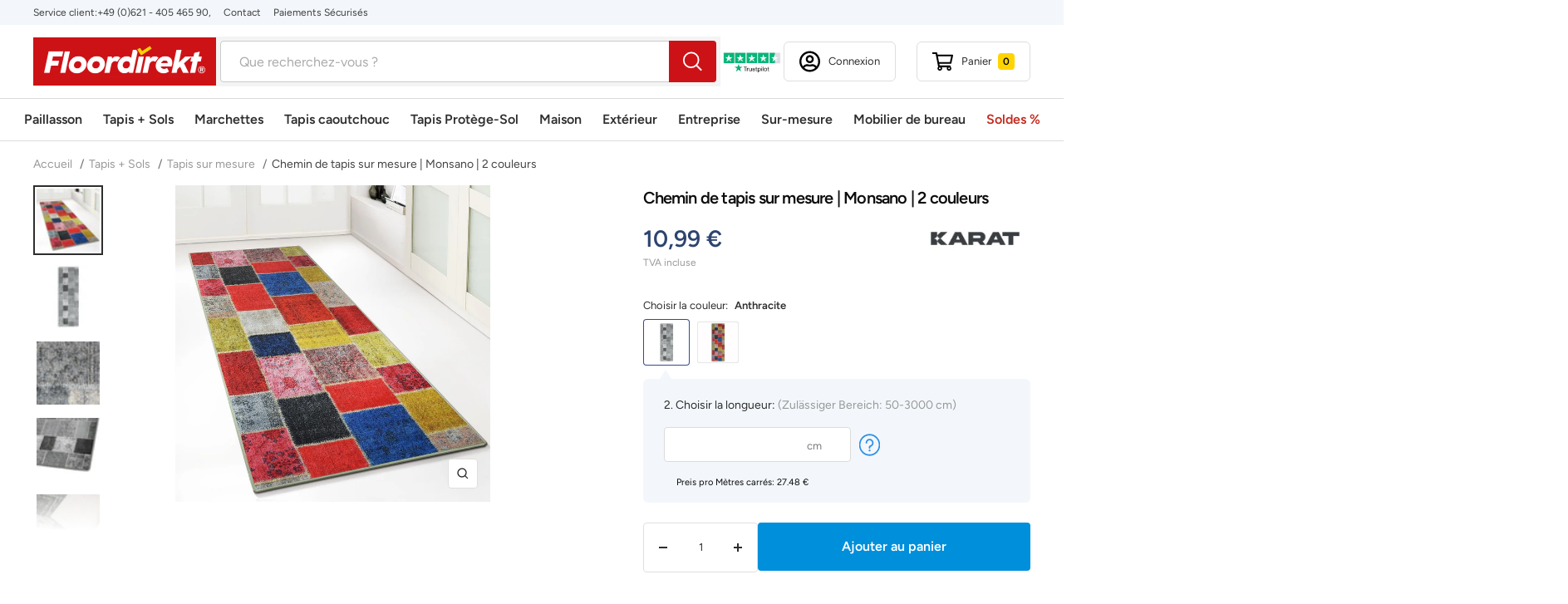

--- FILE ---
content_type: text/html; charset=utf-8
request_url: https://floordirekt.fr/products/teppich-laeufer-auf-mass-monsano-2-farben
body_size: 66832
content:
<!doctype html><html class="no-js" lang="fr" dir="ltr">
  <head>
    <script>  
			(function() {
		      class Triangle_Data_Layer {
		        constructor() {
		          window.dataLayer = window.dataLayer || []; 
		          
		          // use a prefix of events name
		          this.eventPrefix = '';

		          //Keep the value false to get non-formatted product ID
		          this.formattedItemId = true; 

		          // data schema
		          this.dataSchema = {
		            ecommerce: {
		                show: true
		            },
		            dynamicRemarketing: {
		                show: false,
		                business_vertical: 'retail'
		            }
		          }

		          // add to wishlist selectors
		          this.addToWishListSelectors = {
		            'addWishListIcon': '',
		            'gridItemSelector': '',
		            'productLinkSelector': 'a[href*="/products/"]'
		          }

		          // quick view selectors
		          this.quickViewSelector = {
		            'quickViewElement': '',
		            'gridItemSelector': '',
		            'productLinkSelector': 'a[href*="/products/"]'
		          }

		          // mini cart button selector
		          this.miniCartButton = [
		            'a[href="/cart"]', 
		          ];
		          this.miniCartAppersOn = 'click';


		          // begin checkout buttons/links selectors
		          this.beginCheckoutButtons = [
		            'input[name="checkout"]',
		            'button[name="checkout"]',
		            'a[href="/checkout"]',
		            '.additional-checkout-buttons',
		          ];

		          // direct checkout button selector
		          this.shopifyDirectCheckoutButton = [
		            '.shopify-payment-button'
		          ]

		          //Keep the value true if Add to Cart redirects to the cart page
		          this.isAddToCartRedirect = false;
		          
		          // keep the value false if cart items increment/decrement/remove refresh page 
		          this.isAjaxCartIncrementDecrement = true;
		          

		          // Caution: Do not modify anything below this line, as it may result in it not functioning correctly.
		          this.cart = {"note":null,"attributes":{},"original_total_price":0,"total_price":0,"total_discount":0,"total_weight":0.0,"item_count":0,"items":[],"requires_shipping":false,"currency":"EUR","items_subtotal_price":0,"cart_level_discount_applications":[],"checkout_charge_amount":0}
		          this.countryCode = "DE";
		          this.collectData();  
		          this.storeURL = "https://floordirekt.fr";
		          localStorage.setItem('shopCountryCode', this.countryCode);
		        }

		        updateCart() {
		          fetch("/cart.js")
		          .then((response) => response.json())
		          .then((data) => {
		            this.cart = data;
		          });
		        }

		       debounce(delay) {         
		          let timeoutId;
		          return function(func) {
		            const context = this;
		            const args = arguments;
		            
		            clearTimeout(timeoutId);
		            
		            timeoutId = setTimeout(function() {
		              func.apply(context, args);
		            }, delay);
		          };
		        }

		        eventConsole(eventName, eventData) {
		          const css1 = 'background: red; color: #fff; font-size: normal; border-radius: 3px 0 0 3px; padding: 3px 4px;';
		          const css2 = 'background-color: blue; color: #fff; font-size: normal; border-radius: 0 3px 3px 0; padding: 3px 4px;';
		          console.log('%cGTM DataLayer Event:%c' + eventName, css1, css2, eventData);
		        }

		        collectData() { 
		            this.customerData();
		            this.ajaxRequestData();
		            this.searchPageData();
		            this.miniCartData();
		            this.beginCheckoutData();
		  
		            
		  
		            
		              this.productSinglePage();
		            
		  
		            
		            
		            this.addToWishListData();
		            this.quickViewData();
		            this.formData();
		            this.phoneClickData();
		            this.emailClickData();
		        }        

		        //logged-in customer data 
		        customerData() {
		            const currentUser = {};
		            

		            if (currentUser.email) {
		              currentUser.hash_email = "e3b0c44298fc1c149afbf4c8996fb92427ae41e4649b934ca495991b7852b855"
		            }

		            if (currentUser.phone) {
		              currentUser.hash_phone = "e3b0c44298fc1c149afbf4c8996fb92427ae41e4649b934ca495991b7852b855"
		            }

		            window.dataLayer = window.dataLayer || [];
		            dataLayer.push({
		              customer: currentUser
		            });
		        }

		        // add_to_cart, remove_from_cart, search
		        ajaxRequestData() {
		          const self = this;
		          
		          // handle non-ajax add to cart
		          if(this.isAddToCartRedirect) {
		            document.addEventListener('submit', function(event) {
		              const addToCartForm = event.target.closest('form[action="/cart/add"]');
		              if(addToCartForm) {
		                event.preventDefault();
		                
		                const formData = new FormData(addToCartForm);
		            
		                fetch(window.Shopify.routes.root + 'cart/add.js', {
		                  method: 'POST',
		                  body: formData
		                })
		                .then(response => {
		                    window.location.href = "/cart";
		                })
		                .catch((error) => {
		                  console.error('Error:', error);
		                });
		              }
		            });
		          }
		          
		          // fetch
		          let originalFetch = window.fetch;
		          let debounce = this.debounce(800);
		          
		          window.fetch = function () {
		            return originalFetch.apply(this, arguments).then((response) => {
		              if (response.ok) {
		                let cloneResponse = response.clone();
		                let requestURL = arguments[0].url || arguments[0];
		                
		                if(/.*\/search\/?.*\?.*q=.+/.test(requestURL) && !requestURL.includes('&requestFrom=uldt')) {   
		                  const queryString = requestURL.split('?')[1];
		                  const urlParams = new URLSearchParams(queryString);
		                  const search_term = urlParams.get("q");

		                  debounce(function() {
		                    fetch(`${self.storeURL}/search/suggest.json?q=${search_term}&resources[type]=product&requestFrom=uldt`)
		                      .then(res => res.json())
		                      .then(function(data) {
		                            const products = data.resources.results.products;
		                            if(products.length) {
		                              const fetchRequests = products.map(product =>
		                                fetch(`${self.storeURL}/${product.url.split('?')[0]}.js`)
		                                  .then(response => response.json())
		                                  .catch(error => console.error('Error fetching:', error))
		                              );

		                              Promise.all(fetchRequests)
		                                .then(products => {
		                                    const items = products.map((product) => {
		                                      return {
		                                        product_id: product.id,
		                                        product_title: product.title,
		                                        variant_id: product.variants[0].id,
		                                        variant_title: product.variants[0].title,
		                                        vendor: product.vendor,
		                                        total_discount: 0,
		                                        final_price: product.price_min,
		                                        product_type: product.type, 
		                                        quantity: 1
		                                      }
		                                    });

		                                    self.ecommerceDataLayer('search', {search_term, items});
		                                })
		                            }else {
		                              self.ecommerceDataLayer('search', {search_term, items: []});
		                            }
		                      });
		                  });
		                }
		                else if (requestURL.includes("/cart/add")) {
		                  cloneResponse.text().then((text) => {
		                    let data = JSON.parse(text);

		                    if(data.items && Array.isArray(data.items)) {
		                      data.items.forEach(function(item) {
		                         self.ecommerceDataLayer('add_to_cart', {items: [item]});
		                      })
		                    } else {
		                      self.ecommerceDataLayer('add_to_cart', {items: [data]});
		                    }
		                    self.updateCart();
		                  });
		                }else if(requestURL.includes("/cart/change") || requestURL.includes("/cart/update")) {
		                  
		                   cloneResponse.text().then((text) => {
		                     
		                    let newCart = JSON.parse(text);
		                    let newCartItems = newCart.items;
		                    let oldCartItems = self.cart.items;

		                    for(let i = 0; i < oldCartItems.length; i++) {
		                      let item = oldCartItems[i];
		                      let newItem = newCartItems.find(newItems => newItems.id === item.id);


		                      if(newItem) {

		                        if(newItem.quantity > item.quantity) {
		                          // cart item increment
		                          let quantity = (newItem.quantity - item.quantity);
		                          let updatedItem = {...item, quantity}
		                          self.ecommerceDataLayer('add_to_cart', {items: [updatedItem]});
		                          self.updateCart(); 

		                        }else if(newItem.quantity < item.quantity) {
		                          // cart item decrement
		                          let quantity = (item.quantity - newItem.quantity);
		                          let updatedItem = {...item, quantity}
		                          self.ecommerceDataLayer('remove_from_cart', {items: [updatedItem]});
		                          self.updateCart(); 
		                        }
		                        

		                      }else {
		                        self.ecommerceDataLayer('remove_from_cart', {items: [item]});
		                        self.updateCart(); 
		                      }
		                    }
		                     
		                  });
		                }
		              }
		              return response;
		            });
		          }
		          // end fetch 


		          //xhr
		          var origXMLHttpRequest = XMLHttpRequest;
		          XMLHttpRequest = function() {
		            var requestURL;
		    
		            var xhr = new origXMLHttpRequest();
		            var origOpen = xhr.open;
		            var origSend = xhr.send;
		            
		            // Override the `open` function.
		            xhr.open = function(method, url) {
		                requestURL = url;
		                return origOpen.apply(this, arguments);
		            };
		    
		    
		            xhr.send = function() {
		    
		                // Only proceed if the request URL matches what we're looking for.
		                if (requestURL.includes("/cart/add") || requestURL.includes("/cart/change") || /.*\/search\/?.*\?.*q=.+/.test(requestURL)) {
		        
		                    xhr.addEventListener('load', function() {
		                        if (xhr.readyState === 4) {
		                            if (xhr.status >= 200 && xhr.status < 400) { 

		                              if(/.*\/search\/?.*\?.*q=.+/.test(requestURL) && !requestURL.includes('&requestFrom=uldt')) {
		                                const queryString = requestURL.split('?')[1];
		                                const urlParams = new URLSearchParams(queryString);
		                                const search_term = urlParams.get("q");

		                                debounce(function() {
		                                    fetch(`${self.storeURL}/search/suggest.json?q=${search_term}&resources[type]=product&requestFrom=uldt`)
		                                      .then(res => res.json())
		                                      .then(function(data) {
		                                            const products = data.resources.results.products;
		                                            if(products.length) {
		                                              const fetchRequests = products.map(product =>
		                                                fetch(`${self.storeURL}/${product.url.split('?')[0]}.js`)
		                                                  .then(response => response.json())
		                                                  .catch(error => console.error('Error fetching:', error))
		                                              );
		                
		                                              Promise.all(fetchRequests)
		                                                .then(products => {
		                                                    const items = products.map((product) => {
		                                                      return {
		                                                        product_id: product.id,
		                                                        product_title: product.title,
		                                                        variant_id: product.variants[0].id,
		                                                        variant_title: product.variants[0].title,
		                                                        vendor: product.vendor,
		                                                        total_discount: 0,
		                                                        final_price: product.price_min,
		                                                        product_type: product.type, 
		                                                        quantity: 1
		                                                      }
		                                                    });
		                
		                                                    self.ecommerceDataLayer('search', {search_term, items});
		                                                })
		                                            }else {
		                                              self.ecommerceDataLayer('search', {search_term, items: []});
		                                            }
		                                      });
		                                  });

		                              }

		                              else if(requestURL.includes("/cart/add")) {
		                                  const data = JSON.parse(xhr.responseText);

		                                  if(data.items && Array.isArray(data.items)) {
		                                    data.items.forEach(function(item) {
		                                        self.ecommerceDataLayer('add_to_cart', {items: [item]});
		                                      })
		                                  } else {
		                                    self.ecommerceDataLayer('add_to_cart', {items: [data]});
		                                  }
		                                  self.updateCart();
		                                 
		                               }else if(requestURL.includes("/cart/change")) {
		                                 
		                                  const newCart = JSON.parse(xhr.responseText);
		                                  const newCartItems = newCart.items;
		                                  let oldCartItems = self.cart.items;
		              
		                                  for(let i = 0; i < oldCartItems.length; i++) {
		                                    let item = oldCartItems[i];
		                                    let newItem = newCartItems.find(newItems => newItems.id === item.id);
		              
		              
		                                    if(newItem) {
		                                      if(newItem.quantity > item.quantity) {
		                                        // cart item increment
		                                        let quantity = (newItem.quantity - item.quantity);
		                                        let updatedItem = {...item, quantity}
		                                        self.ecommerceDataLayer('add_to_cart', {items: [updatedItem]});
		                                        self.updateCart(); 
		              
		                                      }else if(newItem.quantity < item.quantity) {
		                                        // cart item decrement
		                                        let quantity = (item.quantity - newItem.quantity);
		                                        let updatedItem = {...item, quantity}
		                                        self.ecommerceDataLayer('remove_from_cart', {items: [updatedItem]});
		                                        self.updateCart(); 
		                                      }
		                                      
		              
		                                    }else {
		                                      self.ecommerceDataLayer('remove_from_cart', {items: [item]});
		                                      self.updateCart(); 
		                                    }
		                                  }
		                               }          
		                            }
		                        }
		                    });
		                }
		    
		                return origSend.apply(this, arguments);
		            };
		    
		            return xhr;
		          }; 
		          //end xhr
		        }

		        // search event from search page
		        searchPageData() {
		          const self = this;
		          let pageUrl = window.location.href;
		          
		          if(/.+\/search\?.*\&?q=.+/.test(pageUrl)) {   
		            const queryString = pageUrl.split('?')[1];
		            const urlParams = new URLSearchParams(queryString);
		            const search_term = urlParams.get("q");
		                
		            fetch(`https://floordirekt.fr/search/suggest.json?q=${search_term}&resources[type]=product&requestFrom=uldt`)
		            .then(res => res.json())
		            .then(function(data) {
		                  const products = data.resources.results.products;
		                  if(products.length) {
		                    const fetchRequests = products.map(product =>
		                      fetch(`${self.storeURL}/${product.url.split('?')[0]}.js`)
		                        .then(response => response.json())
		                        .catch(error => console.error('Error fetching:', error))
		                    );
		                    Promise.all(fetchRequests)
		                    .then(products => {
		                        const items = products.map((product) => {
		                            return {
		                            product_id: product.id,
		                            product_title: product.title,
		                            variant_id: product.variants[0].id,
		                            variant_title: product.variants[0].title,
		                            vendor: product.vendor,
		                            total_discount: 0,
		                            final_price: product.price_min,
		                            product_type: product.type, 
		                            quantity: 1
		                            }
		                        });

		                        self.ecommerceDataLayer('search', {search_term, items});
		                    });
		                  }else {
		                    self.ecommerceDataLayer('search', {search_term, items: []});
		                  }
		            });
		          }
		        }

		        // view_cart
		        miniCartData() {
		          if(this.miniCartButton.length) {
		            let self = this;
		            if(this.miniCartAppersOn === 'hover') {
		              this.miniCartAppersOn = 'mouseenter';
		            }
		            this.miniCartButton.forEach((selector) => {
		              let miniCartButtons = document.querySelectorAll(selector);
		              miniCartButtons.forEach((miniCartButton) => {
		                  miniCartButton.addEventListener(self.miniCartAppersOn, () => {
		                    self.ecommerceDataLayer('view_cart', self.cart);
		                  });
		              })
		            });
		          }
		        }

		        // begin_checkout
		        beginCheckoutData() {
		          let self = this;
		          document.addEventListener('pointerdown', (event) => {
		            let targetElement = event.target.closest(self.beginCheckoutButtons.join(', '));
		            if(targetElement) {
		              self.ecommerceDataLayer('begin_checkout', self.cart);
		            }
		          });
		        }

		        // view_cart, add_to_cart, remove_from_cart
		        viewCartPageData() {
		          
		          this.ecommerceDataLayer('view_cart', this.cart);

		          //if cart quantity chagne reload page 
		          if(!this.isAjaxCartIncrementDecrement) {
		            const self = this;
		            document.addEventListener('pointerdown', (event) => {
		              const target = event.target.closest('a[href*="/cart/change?"]');
		              if(target) {
		                const linkUrl = target.getAttribute('href');
		                const queryString = linkUrl.split("?")[1];
		                const urlParams = new URLSearchParams(queryString);
		                const newQuantity = urlParams.get("quantity");
		                const line = urlParams.get("line");
		                const cart_id = urlParams.get("id");
		        
		                
		                if(newQuantity && (line || cart_id)) {
		                  let item = line ? {...self.cart.items[line - 1]} : self.cart.items.find(item => item.key === cart_id);
		        
		                  let event = 'add_to_cart';
		                  if(newQuantity < item.quantity) {
		                    event = 'remove_from_cart';
		                  }
		        
		                  let quantity = Math.abs(newQuantity - item.quantity);
		                  item['quantity'] = quantity;
		        
		                  self.ecommerceDataLayer(event, {items: [item]});
		                }
		              }
		            });
		          }
		        }

		        productSinglePage() {
		        
		          const item = {
		              product_id: 6809436356765,
		              variant_id: 40331185291421,
		              product_title: "Chemin de tapis sur mesure | Monsano | 2 couleurs",
		              line_level_total_discount: 0,
		              vendor: "Floordirekt",
		              sku: null,
		              product_type: "fd_teppich",
		              item_list_id: 271548612765,
		              item_list_name: "Nos best-sellers - Tapis",
		              
		                variant_title: "Anthracite",
		              
		              final_price: 1099,
		              quantity: 1
		          };
		          
		          const variants = [{"id":40331185291421,"title":"Anthracite","option1":"Anthracite","option2":null,"option3":null,"sku":"fd-18910","requires_shipping":true,"taxable":true,"featured_image":{"id":34168861458589,"product_id":6809436356765,"position":8,"created_at":"2022-10-05T11:17:16+02:00","updated_at":"2022-10-05T11:18:23+02:00","alt":"F1_Anthracite | Anthracite","width":1600,"height":1600,"src":"https:\/\/cdn.shopify.com\/s\/files\/1\/0576\/5906\/4477\/products\/Monsano_teppich-auf-mass-anthrazit_1600x1600_866cb041-ce99-479d-97e2-1f1fa9a564c9.jpg?v=1664961503","variant_ids":[40331185291421]},"available":true,"name":"Chemin de tapis sur mesure | Monsano | 2 couleurs - Anthracite","public_title":"Anthracite","options":["Anthracite"],"price":1099,"weight":1000,"compare_at_price":null,"inventory_management":"shopify","barcode":"4059382038428","featured_media":{"alt":"F1_Anthracite | Anthracite","id":26503503118493,"position":8,"preview_image":{"aspect_ratio":1.0,"height":1600,"width":1600,"src":"https:\/\/cdn.shopify.com\/s\/files\/1\/0576\/5906\/4477\/products\/Monsano_teppich-auf-mass-anthrazit_1600x1600_866cb041-ce99-479d-97e2-1f1fa9a564c9.jpg?v=1664961503"}},"requires_selling_plan":false,"selling_plan_allocations":[],"quantity_rule":{"min":1,"max":null,"increment":1}},{"id":40331185324189,"title":"Multicolore","option1":"Multicolore","option2":null,"option3":null,"sku":"fd-18909","requires_shipping":true,"taxable":true,"featured_image":{"id":34168860934301,"product_id":6809436356765,"position":2,"created_at":"2022-10-05T11:17:11+02:00","updated_at":"2022-10-05T11:18:23+02:00","alt":"F1_Multicolore | Multicolore","width":1600,"height":1600,"src":"https:\/\/cdn.shopify.com\/s\/files\/1\/0576\/5906\/4477\/products\/Monsano_teppich-auf-mass-mehrfarbig_1600x1600_a491e589-60fa-4a9d-a1d5-d4de87368f3b.jpg?v=1664961503","variant_ids":[40331185324189]},"available":true,"name":"Chemin de tapis sur mesure | Monsano | 2 couleurs - Multicolore","public_title":"Multicolore","options":["Multicolore"],"price":1099,"weight":1000,"compare_at_price":null,"inventory_management":"shopify","barcode":"4059382038404","featured_media":{"alt":"F1_Multicolore | Multicolore","id":26503502495901,"position":2,"preview_image":{"aspect_ratio":1.0,"height":1600,"width":1600,"src":"https:\/\/cdn.shopify.com\/s\/files\/1\/0576\/5906\/4477\/products\/Monsano_teppich-auf-mass-mehrfarbig_1600x1600_a491e589-60fa-4a9d-a1d5-d4de87368f3b.jpg?v=1664961503"}},"requires_selling_plan":false,"selling_plan_allocations":[],"quantity_rule":{"min":1,"max":null,"increment":1}}]
		          this.ecommerceDataLayer('view_item', {items: [item]});

		          if(this.shopifyDirectCheckoutButton.length) {
		              let self = this;
		              document.addEventListener('pointerdown', (event) => {  
		                let target = event.target;
		                let checkoutButton = event.target.closest(this.shopifyDirectCheckoutButton.join(', '));

		                if(checkoutButton && (variants || self.quickViewVariants)) {

		                    let checkoutForm = checkoutButton.closest('form[action*="/cart/add"]');
		                    if(checkoutForm) {

		                        let variant_id = null;
		                        let varientInput = checkoutForm.querySelector('input[name="id"]');
		                        let varientIdFromURL = new URLSearchParams(window.location.search).get('variant');
		                        let firstVarientId = item.variant_id;

		                        if(varientInput) {
		                          variant_id = parseInt(varientInput.value);
		                        }else if(varientIdFromURL) {
		                          variant_id = varientIdFromURL;
		                        }else if(firstVarientId) {
		                          variant_id = firstVarientId;
		                        }

		                        if(variant_id) {
		                            variant_id = parseInt(variant_id);

		                            let quantity = 1;
		                            let quantitySelector = checkoutForm.getAttribute('id');
		                            if(quantitySelector) {
		                              let quentityInput = document.querySelector('input[name="quantity"][form="'+quantitySelector+'"]');
		                              if(quentityInput) {
		                                  quantity = +quentityInput.value;
		                              }
		                            }
		                          
		                            if(variant_id) {
		                                let variant = variants.find(item => item.id === +variant_id);
		                                if(variant && item) {
		                                    variant_id
		                                    item['variant_id'] = variant_id;
		                                    item['variant_title'] = variant.title;
		                                    item['final_price'] = variant.price;
		                                    item['quantity'] = quantity;
		                                    
		                                    self.ecommerceDataLayer('add_to_cart', {items: [item]});
		                                    self.ecommerceDataLayer('begin_checkout', {items: [item]});
		                                }else if(self.quickViewedItem) {                                  
		                                  let variant = self.quickViewVariants.find(item => item.id === +variant_id);
		                                  if(variant) {
		                                    self.quickViewedItem['variant_id'] = variant_id;
		                                    self.quickViewedItem['variant_title'] = variant.title;
		                                    self.quickViewedItem['final_price'] = parseFloat(variant.price) * 100;
		                                    self.quickViewedItem['quantity'] = quantity;
		                                    
		                                    self.ecommerceDataLayer('add_to_cart', {items: [self.quickViewedItem]});
		                                    self.ecommerceDataLayer('begin_checkout', {items: [self.quickViewedItem]});
		                                    
		                                  }
		                                }
		                            }
		                        }
		                    }

		                }
		              }); 
		          }
		          
		          
		        }

		        collectionsPageData() {
		          var ecommerce = {
		            'items': [
		              
		              ]
		          };

		          ecommerce['item_list_id'] = null
		          ecommerce['item_list_name'] = null

		          this.ecommerceDataLayer('view_item_list', ecommerce);
		        }
		        
		        
		        // add to wishlist
		        addToWishListData() {
		          if(this.addToWishListSelectors && this.addToWishListSelectors.addWishListIcon) {
		            const self = this;
		            document.addEventListener('pointerdown', (event) => {
		              let target = event.target;
		              
		              if(target.closest(self.addToWishListSelectors.addWishListIcon)) {
		                let pageULR = window.location.href.replace(/\?.+/, '');
		                let requestURL = undefined;
		          
		                if(/\/products\/[^/]+$/.test(pageULR)) {
		                  requestURL = pageULR;
		                } else if(self.addToWishListSelectors.gridItemSelector && self.addToWishListSelectors.productLinkSelector) {
		                  let itemElement = target.closest(self.addToWishListSelectors.gridItemSelector);
		                  if(itemElement) {
		                    let linkElement = itemElement.querySelector(self.addToWishListSelectors.productLinkSelector); 
		                    if(linkElement) {
		                      let link = linkElement.getAttribute('href').replace(/\?.+/g, '');
		                      if(link && /\/products\/[^/]+$/.test(link)) {
		                        requestURL = link;
		                      }
		                    }
		                  }
		                }

		                if(requestURL) {
		                  fetch(requestURL + '.json')
		                    .then(res => res.json())
		                    .then(result => {
		                      let data = result.product;                    
		                      if(data) {
		                        let dataLayerData = {
		                          product_id: data.id,
		                            variant_id: data.variants[0].id,
		                            product_title: data.title,
		                          quantity: 1,
		                          final_price: parseFloat(data.variants[0].price) * 100,
		                          total_discount: 0,
		                          product_type: data.product_type,
		                          vendor: data.vendor,
		                          variant_title: (data.variants[0].title !== 'Default Title') ? data.variants[0].title : undefined,
		                          sku: data.variants[0].sku,
		                        }

		                        self.ecommerceDataLayer('add_to_wishlist', {items: [dataLayerData]});
		                      }
		                    });
		                }
		              }
		            });
		          }
		        }

		        quickViewData() {
		          if(this.quickViewSelector.quickViewElement && this.quickViewSelector.gridItemSelector && this.quickViewSelector.productLinkSelector) {
		            const self = this;
		            document.addEventListener('pointerdown', (event) => {
		              let target = event.target;
		              if(target.closest(self.quickViewSelector.quickViewElement)) {
		                let requestURL = undefined;
		                let itemElement = target.closest(this.quickViewSelector.gridItemSelector );
		                
		                if(itemElement) {
		                  let linkElement = itemElement.querySelector(self.quickViewSelector.productLinkSelector); 
		                  if(linkElement) {
		                    let link = linkElement.getAttribute('href').replace(/\?.+/g, '');
		                    if(link && /\/products\/[^/]+$/.test(link)) {
		                      requestURL = link;
		                    }
		                  }
		                }   
		                
		                if(requestURL) {
		                    fetch(requestURL + '.json')
		                      .then(res => res.json())
		                      .then(result => {
		                        let data = result.product;                    
		                        if(data) {
		                          let dataLayerData = {
		                            product_id: data.id,
		                            variant_id: data.variants[0].id,
		                            product_title: data.title,
		                            quantity: 1,
		                            final_price: parseFloat(data.variants[0].price) * 100,
		                            total_discount: 0,
		                            product_type: data.product_type,
		                            vendor: data.vendor,
		                            variant_title: (data.variants[0].title !== 'Default Title') ? data.variants[0].title : undefined,
		                            sku: data.variants[0].sku,
		                          }
		  
		                          self.ecommerceDataLayer('view_item', {items: [dataLayerData]});
		                          self.quickViewVariants = data.variants;
		                          self.quickViewedItem = dataLayerData;
		                        }
		                      });
		                  }
		              }
		            });

		            
		          }
		        }

		        // all ecommerce events
		        ecommerceDataLayer(event, data) {
		          const self = this;
		          dataLayer.push({ 'ecommerce': null });
		          const dataLayerData = {
		            "event": this.eventPrefix + event,
		            'ecommerce': {
		               'currency': this.cart.currency,
		               'items': data.items.map((item, index) => {
		                 const dataLayerItem = {
		                    'index': index,
		                    'item_id': this.formattedItemId  ? `shopify_${this.countryCode}_${item.product_id}_${item.variant_id}` : item.product_id.toString(),
		                    'product_id': item.product_id.toString(),
		                    'variant_id': item.variant_id.toString(),
		                    'item_name': item.product_title,
		                    'quantity': item.quantity,
		                    'price': +((item.final_price / 100).toFixed(2)),
		                    'discount': item.total_discount ? +((item.total_discount / 100).toFixed(2)) : 0 
		                }

		                if(item.product_type) {
		                  dataLayerItem['item_category'] = item.product_type;
		                }
		                
		                if(item.vendor) {
		                  dataLayerItem['item_brand'] = item.vendor;
		                }
		               
		                if(item.variant_title && item.variant_title !== 'Default Title') {
		                  dataLayerItem['item_variant'] = item.variant_title;
		                }
		              
		                if(item.sku) {
		                  dataLayerItem['sku'] = item.sku;
		                }

		                if(item.item_list_name) {
		                  dataLayerItem['item_list_name'] = item.item_list_name;
		                }

		                if(item.item_list_id) {
		                  dataLayerItem['item_list_id'] = item.item_list_id.toString()
		                }

		                return dataLayerItem;
		              })
		            }
		          }

		          if(data.total_price !== undefined) {
		            dataLayerData['ecommerce']['value'] =  +((data.total_price / 100).toFixed(2));
		          } else {
		            dataLayerData['ecommerce']['value'] = +(dataLayerData['ecommerce']['items'].reduce((total, item) => total + (item.price * item.quantity), 0)).toFixed(2);
		          }
		          
		          if(data.item_list_id) {
		            dataLayerData['ecommerce']['item_list_id'] = data.item_list_id;
		          }
		          
		          if(data.item_list_name) {
		            dataLayerData['ecommerce']['item_list_name'] = data.item_list_name;
		          }

		          if(data.search_term) {
		            dataLayerData['search_term'] = data.search_term;
		          }

		          if(self.dataSchema.dynamicRemarketing && self.dataSchema.dynamicRemarketing.show) {
		            dataLayer.push({ 'dynamicRemarketing': null });
		            dataLayerData['dynamicRemarketing'] = {
		                value: dataLayerData.ecommerce.value,
		                items: dataLayerData.ecommerce.items.map(item => ({id: item.item_id, google_business_vertical: self.dataSchema.dynamicRemarketing.business_vertical}))
		            }
		          }

		          if(!self.dataSchema.ecommerce ||  !self.dataSchema.ecommerce.show) {
		            delete dataLayerData['ecommerce'];
		          }

		          dataLayer.push(dataLayerData);
		          self.eventConsole(self.eventPrefix + event, dataLayerData);
		        }

		        
		        // contact form submit & newsletters signup
		        formData() {
		          const self = this;
		          document.addEventListener('submit', function(event) {

		            let targetForm = event.target.closest('form[action^="/contact"]');


		            if(targetForm) {
		              const formData = {
		                form_location: window.location.href,
		                form_id: targetForm.getAttribute('id'),
		                form_classes: targetForm.getAttribute('class')
		              };
		                            
		              let formType = targetForm.querySelector('input[name="form_type"]');
		              let inputs = targetForm.querySelectorAll("input:not([type=hidden]):not([type=submit]), textarea, select");
		              
		              inputs.forEach(function(input) {
		                var inputName = input.name;
		                var inputValue = input.value;
		                
		                if (inputName && inputValue) {
		                  var matches = inputName.match(/\[(.*?)\]/);
		                  if (matches && matches.length > 1) {
		                     var fieldName = matches[1];
		                     formData[fieldName] = input.value;
		                  }
		                }
		              });
		              
		              if(formType && formType.value === 'customer') {
		                dataLayer.push({ event: self.eventPrefix + 'newsletter_signup', ...formData});
		                self.eventConsole(self.eventPrefix + 'newsletter_signup', { event: self.eventPrefix + 'newsletter_signup', ...formData});

		              } else if(formType && formType.value === 'contact') {
		                dataLayer.push({ event: self.eventPrefix + 'contact_form_submit', ...formData});
		                self.eventConsole(self.eventPrefix + 'contact_form_submit', { event: self.eventPrefix + 'contact_form_submit', ...formData});
		              }
		            }
		          });

		        }

		        // phone_number_click event
		        phoneClickData() {
		          const self = this; 
		          document.addEventListener('click', function(event) {
		            let target = event.target.closest('a[href^="tel:"]');
		            if(target) {
		              let phone_number = target.getAttribute('href').replace('tel:', '');
		              let eventData = {
		                event: self.eventPrefix + 'phone_number_click',
		                page_location: window.location.href,
		                link_classes: target.getAttribute('class'),
		                link_id: target.getAttribute('id'),
		                phone_number
		              }

		              dataLayer.push(eventData);
		              this.eventConsole(self.eventPrefix + 'phone_number_click', eventData);
		            }
		          });
		        }
		  
		        // email_click event
		        emailClickData() {
		          const self = this; 
		          document.addEventListener('click', function(event) {
		            let target = event.target.closest('a[href^="mailto:"]');
		            if(target) {
		              let email_address = target.getAttribute('href').replace('mailto:', '');
		              let eventData = {
		                event: self.eventPrefix + 'email_click',
		                page_location: window.location.href,
		                link_classes: target.getAttribute('class'),
		                link_id: target.getAttribute('id'),
		                email_address
		              }

		              dataLayer.push(eventData);
		              this.eventConsole(self.eventPrefix + 'email_click', eventData);
		            }
		          });
		        }
		      } 
		      // end Triangle_Data_Layer

		      document.addEventListener('DOMContentLoaded', function() {
		        try{
		          new Triangle_Data_Layer();
		        }catch(error) {
		          console.log(error);
		        }
		      });
		  })();
		</script>
    <!-- Google Tag Manager -->
    <script>(function(w,d,s,l,i){w[l]=w[l]||[];w[l].push({'gtm.start':
    new Date().getTime(),event:'gtm.js'});var f=d.getElementsByTagName(s)[0],
    j=d.createElement(s),dl=l!='dataLayer'?'&l='+l:'';j.async=true;j.src=
    'https://www.googletagmanager.com/gtm.js?id='+i+dl;f.parentNode.insertBefore(j,f);
    })(window,document,'script','dataLayer','GTM-WR6WDN3');</script>
    <!-- End Google Tag Manager -->
    <meta charset="utf-8">
    <meta name="viewport" content="width=device-width, initial-scale=1.0, height=device-height, minimum-scale=1.0, maximum-scale=1.0">
    <meta name="theme-color" content="#ffffff">

    <title>Chemin de tapis sur mesure | Monsano | 2 couleurs</title><meta name="description" content="Tapis sur mesure &quot;Monsano&quot; - disponibles en 2 couleurs Attention, le tapis de sol &quot;Monsano&quot; en motif patchwork a un caractère très engageant. Il est beau, en tant que produit coupé sur mesure, a exactement la taille dont vous avez besoin et il est tout simplement excellent. Préparez-vous donc à ce que le tapis vous don"><link rel="canonical" href="https://floordirekt.fr/products/teppich-laeufer-auf-mass-monsano-2-farben"><link rel="shortcut icon" href="//cdn.shopify.com/s/files/1/0576/5906/4477/files/fd-favicon_96x96.png?v=1722334429" type="image/png"><link rel="preconnect" href="https://cdn.shopify.com">
    <link rel="dns-prefetch" href="https://productreviews.shopifycdn.com">
    <link rel="dns-prefetch" href="https://www.google-analytics.com"><link rel="preconnect" href="https://fonts.shopifycdn.com" crossorigin><link rel="preload" as="style" href="//cdn.shopify.com/s/files/1/0576/5906/4477/t/4/assets/theme.css?v=22322087366817498481733916335">
    <link rel="preload" as="style" href="//cdn.shopify.com/s/files/1/0576/5906/4477/t/4/assets/custom.css?v=5299973918265739911734080694">
    <link rel="preload" as="script" href="//cdn.shopify.com/s/files/1/0576/5906/4477/t/4/assets/vendor.js?v=31715688253868339281706566069">
    <link rel="preload" as="script" href="//cdn.shopify.com/s/files/1/0576/5906/4477/t/4/assets/theme.js?v=61575630260970207581729505291"><link rel="preload" as="fetch" href="/products/teppich-laeufer-auf-mass-monsano-2-farben.js" crossorigin>
      <link rel="preload" as="image" imagesizes="(max-width: 999px) calc(100vw - 48px), 640px" imagesrcset="//cdn.shopify.com/s/files/1/0576/5906/4477/products/runner-images-new-photomanipulations-Monsano_400x.jpg?v=1625075114 400w, //cdn.shopify.com/s/files/1/0576/5906/4477/products/runner-images-new-photomanipulations-Monsano_500x.jpg?v=1625075114 500w, //cdn.shopify.com/s/files/1/0576/5906/4477/products/runner-images-new-photomanipulations-Monsano_600x.jpg?v=1625075114 600w, //cdn.shopify.com/s/files/1/0576/5906/4477/products/runner-images-new-photomanipulations-Monsano_700x.jpg?v=1625075114 700w, //cdn.shopify.com/s/files/1/0576/5906/4477/products/runner-images-new-photomanipulations-Monsano_800x.jpg?v=1625075114 800w, //cdn.shopify.com/s/files/1/0576/5906/4477/products/runner-images-new-photomanipulations-Monsano_900x.jpg?v=1625075114 900w, //cdn.shopify.com/s/files/1/0576/5906/4477/products/runner-images-new-photomanipulations-Monsano_1000x.jpg?v=1625075114 1000w
"><link rel="preload" as="script" href="//cdn.shopify.com/s/files/1/0576/5906/4477/t/4/assets/flickity.js?v=176646718982628074891706566067"><meta property="og:type" content="product">
  <meta property="og:title" content="Chemin de tapis sur mesure | Monsano | 2 couleurs">
  <meta property="product:price:amount" content="10,99">
  <meta property="product:price:currency" content="EUR"><meta property="og:image" content="http://cdn.shopify.com/s/files/1/0576/5906/4477/products/runner-images-new-photomanipulations-Monsano.jpg?v=1625075114">
  <meta property="og:image:secure_url" content="https://cdn.shopify.com/s/files/1/0576/5906/4477/products/runner-images-new-photomanipulations-Monsano.jpg?v=1625075114">
  <meta property="og:image:width" content="1000">
  <meta property="og:image:height" content="1000"><meta property="og:description" content="Tapis sur mesure &quot;Monsano&quot; - disponibles en 2 couleurs Attention, le tapis de sol &quot;Monsano&quot; en motif patchwork a un caractère très engageant. Il est beau, en tant que produit coupé sur mesure, a exactement la taille dont vous avez besoin et il est tout simplement excellent. Préparez-vous donc à ce que le tapis vous don"><meta property="og:url" content="https://floordirekt.fr/products/teppich-laeufer-auf-mass-monsano-2-farben">
<meta property="og:site_name" content="Floordirekt FR"><meta name="twitter:card" content="summary"><meta name="twitter:title" content="Chemin de tapis sur mesure | Monsano | 2 couleurs">
  <meta name="twitter:description" content="Tapis sur mesure &quot;Monsano&quot; - disponibles en 2 couleurs
Attention, le tapis de sol &quot;Monsano&quot; en motif patchwork a un caractère très engageant. Il est beau, en tant que produit coupé sur mesure, a exactement la taille dont vous avez besoin et il est tout simplement excellent. Préparez-vous donc à ce que le tapis vous donne le sourire. Il satisfait par sa belle apparence ainsi que par ses dimensions parfaites et encore plus par son confort.
Le tapis de couloir possède un poil en polyamide aussi doux que résistant. L&#39;envers antidérapant de la moquette sur mesure assure une bonne adhérence au sol.
Tapis Monsano - caractéristiques du produit:

Matériau : polyamide
Tufté
Tapis tout autour
Support : gel
Poids : 1200 g/m²
Largeurs : 80 cm
Longueur : au choix entre 100 cm et 3000 cm
Sous-face antidérapante
"><meta name="twitter:image" content="https://cdn.shopify.com/s/files/1/0576/5906/4477/products/runner-images-new-photomanipulations-Monsano_1200x1200_crop_center.jpg?v=1625075114">
  <meta name="twitter:image:alt" content="A1_Multicolore | Multicolore">
    
  <script type="application/ld+json">
  {
    "@context": "https://schema.org",
    "@type": "Product",
    "productID": 6809436356765,
    "offers": [{
          "@type": "Offer",
          "name": "Anthracite",
          "availability":"https://schema.org/InStock",
          "price": 10.99,
          "priceCurrency": "EUR",
          "priceValidUntil": "2026-01-24","sku": "fd-18910",
            "gtin13": "4059382038428",
          "url": "/products/teppich-laeufer-auf-mass-monsano-2-farben?variant=40331185291421"
        },
{
          "@type": "Offer",
          "name": "Multicolore",
          "availability":"https://schema.org/InStock",
          "price": 10.99,
          "priceCurrency": "EUR",
          "priceValidUntil": "2026-01-24","sku": "fd-18909",
            "gtin13": "4059382038428",
          "url": "/products/teppich-laeufer-auf-mass-monsano-2-farben?variant=40331185324189"
        }
],"aggregateRating": {
        "@type": "AggregateRating",
        "ratingValue": "5.0",
        "reviewCount": "10",
        "worstRating": "1.0",
        "bestRating": "5.0"
      },"brand": {
      "@type": "Brand",
      "name": "Floordirekt"
    },
    "name": "Chemin de tapis sur mesure | Monsano | 2 couleurs",
    "description": "Tapis sur mesure \"Monsano\" - disponibles en 2 couleurs\nAttention, le tapis de sol \"Monsano\" en motif patchwork a un caractère très engageant. Il est beau, en tant que produit coupé sur mesure, a exactement la taille dont vous avez besoin et il est tout simplement excellent. Préparez-vous donc à ce que le tapis vous donne le sourire. Il satisfait par sa belle apparence ainsi que par ses dimensions parfaites et encore plus par son confort.\nLe tapis de couloir possède un poil en polyamide aussi doux que résistant. L'envers antidérapant de la moquette sur mesure assure une bonne adhérence au sol.\nTapis Monsano - caractéristiques du produit:\n\nMatériau : polyamide\nTufté\nTapis tout autour\nSupport : gel\nPoids : 1200 g\/m²\nLargeurs : 80 cm\nLongueur : au choix entre 100 cm et 3000 cm\nSous-face antidérapante\n",
    "category": "fd_teppich",
    "url": "/products/teppich-laeufer-auf-mass-monsano-2-farben",
    "sku": "fd-18910",
    "image": {
      "@type": "ImageObject",
      "url": "https://cdn.shopify.com/s/files/1/0576/5906/4477/products/runner-images-new-photomanipulations-Monsano.jpg?v=1625075114&width=1024",
      "image": "https://cdn.shopify.com/s/files/1/0576/5906/4477/products/runner-images-new-photomanipulations-Monsano.jpg?v=1625075114&width=1024",
      "name": "A1_Multicolore | Multicolore",
      "width": "1024",
      "height": "1024"
    }
  }
  </script>



  <script type="application/ld+json">
  {
    "@context": "https://schema.org",
    "@type": "BreadcrumbList",
  "itemListElement": [{
      "@type": "ListItem",
      "position": 1,
      "name": "Accueil",
      "item": "https://floordirekt.fr"
    },{
          "@type": "ListItem",
          "position": 2,
          "name": "Chemin de tapis sur mesure | Monsano | 2 couleurs",
          "item": "https://floordirekt.fr/products/teppich-laeufer-auf-mass-monsano-2-farben"
        }]
  }
  </script>


    <link rel="preload" href="https://fonts.shopifycdn.com/figtree/figtree_n6.9d1ea52bb49a0a86cfd1b0383d00f83d3fcc14de.woff2" as="font" type="font/woff2" crossorigin><link rel="preload" href="https://fonts.shopifycdn.com/figtree/figtree_n4.3c0838aba1701047e60be6a99a1b0a40ce9b8419.woff2" as="font" type="font/woff2" crossorigin><style>
  /* Typography (heading) */
  @font-face {
  font-family: Figtree;
  font-weight: 600;
  font-style: normal;
  font-display: swap;
  src: url("https://fonts.shopifycdn.com/figtree/figtree_n6.9d1ea52bb49a0a86cfd1b0383d00f83d3fcc14de.woff2") format("woff2"),
       url("https://fonts.shopifycdn.com/figtree/figtree_n6.f0fcdea525a0e47b2ae4ab645832a8e8a96d31d3.woff") format("woff");
}

@font-face {
  font-family: Figtree;
  font-weight: 600;
  font-style: italic;
  font-display: swap;
  src: url("https://fonts.shopifycdn.com/figtree/figtree_i6.702baae75738b446cfbed6ac0d60cab7b21e61ba.woff2") format("woff2"),
       url("https://fonts.shopifycdn.com/figtree/figtree_i6.6b8dc40d16c9905d29525156e284509f871ce8f9.woff") format("woff");
}

/* Typography (body) */
  @font-face {
  font-family: Figtree;
  font-weight: 400;
  font-style: normal;
  font-display: swap;
  src: url("https://fonts.shopifycdn.com/figtree/figtree_n4.3c0838aba1701047e60be6a99a1b0a40ce9b8419.woff2") format("woff2"),
       url("https://fonts.shopifycdn.com/figtree/figtree_n4.c0575d1db21fc3821f17fd6617d3dee552312137.woff") format("woff");
}

@font-face {
  font-family: Figtree;
  font-weight: 400;
  font-style: italic;
  font-display: swap;
  src: url("https://fonts.shopifycdn.com/figtree/figtree_i4.89f7a4275c064845c304a4cf8a4a586060656db2.woff2") format("woff2"),
       url("https://fonts.shopifycdn.com/figtree/figtree_i4.6f955aaaafc55a22ffc1f32ecf3756859a5ad3e2.woff") format("woff");
}

@font-face {
  font-family: Figtree;
  font-weight: 600;
  font-style: normal;
  font-display: swap;
  src: url("https://fonts.shopifycdn.com/figtree/figtree_n6.9d1ea52bb49a0a86cfd1b0383d00f83d3fcc14de.woff2") format("woff2"),
       url("https://fonts.shopifycdn.com/figtree/figtree_n6.f0fcdea525a0e47b2ae4ab645832a8e8a96d31d3.woff") format("woff");
}

@font-face {
  font-family: Figtree;
  font-weight: 600;
  font-style: italic;
  font-display: swap;
  src: url("https://fonts.shopifycdn.com/figtree/figtree_i6.702baae75738b446cfbed6ac0d60cab7b21e61ba.woff2") format("woff2"),
       url("https://fonts.shopifycdn.com/figtree/figtree_i6.6b8dc40d16c9905d29525156e284509f871ce8f9.woff") format("woff");
}

:root {--heading-color: 13, 13, 13;
    --text-color: 46, 46, 46;
    --background: 255, 255, 255;
    --secondary-background: 245, 245, 245;
    --border-color: 224, 224, 224;
    --border-color-darker: 171, 171, 171;
    --success-color: 60, 110, 113;
    --success-background: 216, 226, 227;
    --error-color: 222, 42, 42;
    --error-background: 253, 240, 240;
    --primary-button-background: 0, 143, 219;
    --primary-button-text-color: 255, 255, 255;
    --secondary-button-background: 52, 75, 139;
    --secondary-button-text-color: 255, 255, 255;
    --product-star-rating: 246, 164, 41;
    --product-on-sale-accent: 222, 43, 43;
    --product-sold-out-accent: 91, 91, 91;
    --product-custom-label-background: 246, 164, 41;
    --product-custom-label-text-color: 0, 0, 0;
    --product-custom-label-2-background: 46, 158, 123;
    --product-custom-label-2-text-color: 255, 255, 255;
    --product-low-stock-text-color: 222, 43, 43;
    --product-in-stock-text-color: 46, 158, 123;
    --loading-bar-background: 46, 46, 46;

    /* We duplicate some "base" colors as root colors, which is useful to use on drawer elements or popover without. Those should not be overridden to avoid issues */
    --root-heading-color: 13, 13, 13;
    --root-text-color: 46, 46, 46;
    --root-background: 255, 255, 255;
    --root-border-color: 224, 224, 224;
    --root-primary-button-background: 0, 143, 219;
    --root-primary-button-text-color: 255, 255, 255;

    --base-font-size: 16px;
    --heading-font-family: Figtree, sans-serif;
    --heading-font-weight: 600;
    --heading-font-style: normal;
    --heading-text-transform: normal;
    --text-font-family: Figtree, sans-serif;
    --text-font-weight: 400;
    --text-font-style: normal;
    --text-font-bold-weight: 600;

    /* Typography (font size) */
    --heading-xxsmall-font-size: 10px;
    --heading-xsmall-font-size: 10px;
    --heading-small-font-size: 11px;
    --heading-large-font-size: 32px;
    /* --heading-h1-font-size: 32px;
    --heading-h2-font-size: 28px;
    --heading-h3-font-size: 26px;
    --heading-h4-font-size: 22px;
    --heading-h5-font-size: 18px;
    --heading-h6-font-size: 16px; */

    --heading-h1-font-size: 28px;
    --heading-h2-font-size: 26px;
    --heading-h3-font-size: 22px;
    --heading-h4-font-size: 28px;
    --heading-h5-font-size: 16px;
    --heading-h6-font-size: 14px;

    /* Control the look and feel of the theme by changing radius of various elements */
    --button-border-radius: 4px;
    --block-border-radius: 0px;
    --block-border-radius-reduced: 0px;
    --color-swatch-border-radius: 100%;

    /* Button size */
    --button-height: 38px;
    --button-small-height: 32px;

    /* Form related */
    --form-input-field-height: 48px;
    --form-input-gap: 16px;
    --form-submit-margin: 24px;

    /* Product listing related variables */
    --product-list-block-spacing: 28px;

    /* Video related */
    --play-button-background: 255, 255, 255;
    --play-button-arrow: 46, 46, 46;

    /* RTL support */
    --transform-logical-flip: 1;
    --transform-origin-start: left;
    --transform-origin-end: right;

    /* Other */
    --zoom-cursor-svg-url: url(//cdn.shopify.com/s/files/1/0576/5906/4477/t/4/assets/zoom-cursor.svg?v=62325187707144968421706566082);
    --arrow-right-svg-url: url(//cdn.shopify.com/s/files/1/0576/5906/4477/t/4/assets/arrow-right.svg?v=55844641933354303081706566082);
    --arrow-left-svg-url: url(//cdn.shopify.com/s/files/1/0576/5906/4477/t/4/assets/arrow-left.svg?v=168039100169066656511706566082);

    /* Some useful variables that we can reuse in our CSS. Some explanation are needed for some of them:
       - container-max-width-minus-gutters: represents the container max width without the edge gutters
       - container-outer-width: considering the screen width, represent all the space outside the container
       - container-outer-margin: same as container-outer-width but get set to 0 inside a container
       - container-inner-width: the effective space inside the container (minus gutters)
       - grid-column-width: represents the width of a single column of the grid
       - vertical-breather: this is a variable that defines the global "spacing" between sections, and inside the section
                            to create some "breath" and minimum spacing
     */
    --container-max-width: 1600px;
    --container-gutter: 16px;
    --container-max-width-minus-gutters: calc(var(--container-max-width) - (var(--container-gutter)) * 2);
    --container-outer-width: max(calc((100vw - var(--container-max-width-minus-gutters)) / 2), var(--container-gutter));
    --container-outer-margin: var(--container-outer-width);
    --container-inner-width: calc(100vw - var(--container-outer-width) * 2);

    --grid-column-count: 10;
    --grid-gap: 24px;
    --grid-column-width: calc((100vw - var(--container-outer-width) * 2 - var(--grid-gap) * (var(--grid-column-count) - 1)) / var(--grid-column-count));

    --vertical-breather: 36px;
    --vertical-breather-tight: 36px;

    /* Shopify related variables */
    --payment-terms-background-color: #ffffff;
  }

  @media screen and (min-width: 741px) {
    :root {
      --container-gutter: 40px;
      --grid-column-count: 20;
      --vertical-breather: 48px;
      --vertical-breather-tight: 48px;

      /* Typography (font size) */
      --heading-xsmall-font-size: 11px;
      --heading-small-font-size: 12px;
      --heading-large-font-size: 48px;
      /* --heading-h1-font-size: 48px;
      --heading-h2-font-size: 36px;
      --heading-h3-font-size: 30px;
      --heading-h4-font-size: 22px;
      --heading-h5-font-size: 18px;
      --heading-h6-font-size: 16px; */

      /* Form related */
      --form-input-field-height: 52px;
      --form-submit-margin: 32px;

      /* Button size */
      --button-height: 38px;
      --button-small-height: 32px;
    }
  }

  @media screen and (min-width: 1200px) {
    :root {
      --vertical-breather: 64px;
      --vertical-breather-tight: 48px;
      --product-list-block-spacing: 56px;

      /* Typography */
      --heading-large-font-size: 58px;
      /* --heading-h1-font-size: 50px;
      --heading-h2-font-size: 44px;
      --heading-h3-font-size: 32px;
      --heading-h4-font-size: 26px;
      --heading-h5-font-size: 22px;
      --heading-h6-font-size: 16px; */

      --heading-h1-font-size: 32px;
      --heading-h2-font-size: 26px;
      --heading-h3-font-size: 22px;
      --heading-h4-font-size: 16px;
      --heading-h5-font-size: 14px;
      --heading-h6-font-size: 13px;
    }
  }

  @media screen and (min-width: 1600px) {
    :root {
      --vertical-breather: 64px;
      --vertical-breather-tight: 48px;
    }
  }
</style>

    <script>
  // This allows to expose several variables to the global scope, to be used in scripts
  window.themeVariables = {
    settings: {
      direction: "ltr",
      pageType: "product",
      cartCount: 0,
      moneyFormat: "€{{amount_with_comma_separator}}",
      moneyWithCurrencyFormat: "€{{amount_with_comma_separator}} EUR",
      showVendor: false,
      discountMode: "percentage",
      currencyCodeEnabled: false,
      searchMode: "product,collection",
      searchUnavailableProducts: "hide",
      cartType: "drawer",
      cartCurrency: "EUR",
      mobileZoomFactor: 2.5
    },

    routes: {
      host: "floordirekt.fr",
      rootUrl: "\/",
      rootUrlWithoutSlash: '',
      cartUrl: "\/cart",
      cartAddUrl: "\/cart\/add",
      cartChangeUrl: "\/cart\/change",
      searchUrl: "\/search",
      predictiveSearchUrl: "\/search\/suggest",
      productRecommendationsUrl: "\/recommendations\/products"
    },

    strings: {
      accessibilityDelete: "Supprimer",
      accessibilityClose: "Fermer",
      collectionSoldOut: "Epuisé",
      collectionDiscount: "- @savings@",
      productSalePrice: "Prix de vente",
      productRegularPrice: "Prix normal",
      productFormUnavailable: "Indisponible",
      productFormSoldOut: "Indisponible",
      productFormPreOrder: "Pre-commander",
      productFormAddToCart: "Ajouter au panier",
      searchNoResults: "Aucun résultat n\u0026#39;a été retourné.",
      searchNewSearch: "Nouvelle recherche",
      searchProducts: "Produits",
      searchArticles: "Blog",
      searchPages: "Pages",
      searchCollections: "Collections",
      cartViewCart: "Voir panier",
      cartItemAdded: "Produit ajouté à votre panier !",
      cartItemAddedShort: "Ajouté au panier !",
      cartAddOrderNote: "Ajouter une note",
      cartEditOrderNote: "Modifier la note",
      shippingEstimatorNoResults: "Désolé, nous ne livrons pas à votre destination.",
      shippingEstimatorOneResult: "Il y a un frais d\u0026#39;envoi pour votre adresse :",
      shippingEstimatorMultipleResults: "Il y a plusieurs frais d\u0026#39;envoi pour votre adresse :",
      shippingEstimatorError: "Une ou plusieurs erreurs se sont produites lors de la récupération des frais d\u0026#39;envoi :"
    },

    libs: {
      flickity: "\/\/cdn.shopify.com\/s\/files\/1\/0576\/5906\/4477\/t\/4\/assets\/flickity.js?v=176646718982628074891706566067",
      photoswipe: "\/\/cdn.shopify.com\/s\/files\/1\/0576\/5906\/4477\/t\/4\/assets\/photoswipe.js?v=132268647426145925301706566062",
      qrCode: "\/\/cdn.shopify.com\/shopifycloud\/storefront\/assets\/themes_support\/vendor\/qrcode-3f2b403b.js"
    },

    breakpoints: {
      phone: 'screen and (max-width: 740px)',
      tablet: 'screen and (min-width: 741px) and (max-width: 999px)',
      tabletAndUp: 'screen and (min-width: 741px)',
      pocket: 'screen and (max-width: 999px)',
      lap: 'screen and (min-width: 1000px) and (max-width: 1199px)',
      lapAndUp: 'screen and (min-width: 1000px)',
      desktop: 'screen and (min-width: 1200px)',
      wide: 'screen and (min-width: 1400px)'
    }
  };

  window.addEventListener('pageshow', async () => {
    const cartContent = await (await fetch(`${window.themeVariables.routes.cartUrl}.js`, {cache: 'reload'})).json();
    document.documentElement.dispatchEvent(new CustomEvent('cart:refresh', {detail: {cart: cartContent}}));
  });

  if ('noModule' in HTMLScriptElement.prototype) {
    // Old browsers (like IE) that does not support module will be considered as if not executing JS at all
    document.documentElement.className = document.documentElement.className.replace('no-js', 'js');

    requestAnimationFrame(() => {
      const viewportHeight = (window.visualViewport ? window.visualViewport.height : document.documentElement.clientHeight);
      document.documentElement.style.setProperty('--window-height',viewportHeight + 'px');
    });
  }// We save the product ID in local storage to be eventually used for recently viewed section
    try {
      const items = JSON.parse(localStorage.getItem('theme:recently-viewed-products') || '[]');

      // We check if the current product already exists, and if it does not, we add it at the start
      if (!items.includes(6809436356765)) {
        items.unshift(6809436356765);
      }

      localStorage.setItem('theme:recently-viewed-products', JSON.stringify(items.slice(0, 20)));
    } catch (e) {
      // Safari in private mode does not allow setting item, we silently fail
    }</script>

    <link rel="stylesheet" href="//cdn.shopify.com/s/files/1/0576/5906/4477/t/4/assets/theme.css?v=22322087366817498481733916335">
    <link rel="stylesheet" href="//cdn.shopify.com/s/files/1/0576/5906/4477/t/4/assets/listview.css?v=176457394955380805031729505288">
    <link rel="stylesheet" href="//cdn.shopify.com/s/files/1/0576/5906/4477/t/4/assets/custom.css?v=5299973918265739911734080694">

    <script src="//cdn.shopify.com/s/files/1/0576/5906/4477/t/4/assets/jquery.min.js?v=129532754148703520391706566066" defer></script>
    <script src="//cdn.shopify.com/s/files/1/0576/5906/4477/t/4/assets/jquery.validate.min.js?v=51772343743106888081706566067" defer></script>
    <script src="//cdn.shopify.com/s/files/1/0576/5906/4477/t/4/assets/messages_fr.min.js?v=71684886961041170331706566062" defer></script>
    <script src="//cdn.shopify.com/s/files/1/0576/5906/4477/t/4/assets/vendor.js?v=31715688253868339281706566069" defer></script>
    <script src="//cdn.shopify.com/s/files/1/0576/5906/4477/t/4/assets/theme.js?v=61575630260970207581729505291" defer></script>
    <script src="//cdn.shopify.com/s/files/1/0576/5906/4477/t/4/assets/dynamicPricing.js?v=32315167284509780211729505287" defer></script>
    <script src="//cdn.shopify.com/s/files/1/0576/5906/4477/t/4/assets/custom.js?v=165930397078196874451707168924" defer></script>

    <script src="//cdn.shopify.com/s/files/1/0576/5906/4477/t/4/assets/jquery.cookie.js?v=177500111459531585031706566068" defer></script>
            
    <script>window.performance && window.performance.mark && window.performance.mark('shopify.content_for_header.start');</script><meta name="facebook-domain-verification" content="po569crxixe4if8b3zm4xl1222wn3l">
<meta id="shopify-digital-wallet" name="shopify-digital-wallet" content="/57659064477/digital_wallets/dialog">
<meta name="shopify-checkout-api-token" content="f94702949159efce2be6d9545b90a783">
<meta id="in-context-paypal-metadata" data-shop-id="57659064477" data-venmo-supported="false" data-environment="production" data-locale="fr_FR" data-paypal-v4="true" data-currency="EUR">
<link rel="alternate" type="application/json+oembed" href="https://floordirekt.fr/products/teppich-laeufer-auf-mass-monsano-2-farben.oembed">
<script async="async" src="/checkouts/internal/preloads.js?locale=fr-DE"></script>
<link rel="preconnect" href="https://shop.app" crossorigin="anonymous">
<script async="async" src="https://shop.app/checkouts/internal/preloads.js?locale=fr-DE&shop_id=57659064477" crossorigin="anonymous"></script>
<script id="apple-pay-shop-capabilities" type="application/json">{"shopId":57659064477,"countryCode":"DE","currencyCode":"EUR","merchantCapabilities":["supports3DS"],"merchantId":"gid:\/\/shopify\/Shop\/57659064477","merchantName":"Floordirekt FR","requiredBillingContactFields":["postalAddress","email"],"requiredShippingContactFields":["postalAddress","email"],"shippingType":"shipping","supportedNetworks":["visa","maestro","masterCard","amex"],"total":{"type":"pending","label":"Floordirekt FR","amount":"1.00"},"shopifyPaymentsEnabled":true,"supportsSubscriptions":true}</script>
<script id="shopify-features" type="application/json">{"accessToken":"f94702949159efce2be6d9545b90a783","betas":["rich-media-storefront-analytics"],"domain":"floordirekt.fr","predictiveSearch":true,"shopId":57659064477,"locale":"fr"}</script>
<script>var Shopify = Shopify || {};
Shopify.shop = "fr-floordirekt.myshopify.com";
Shopify.locale = "fr";
Shopify.currency = {"active":"EUR","rate":"1.0"};
Shopify.country = "DE";
Shopify.theme = {"name":"floordirekt.fr\/main","id":158251811158,"schema_name":"Focal","schema_version":"8.11.4","theme_store_id":null,"role":"main"};
Shopify.theme.handle = "null";
Shopify.theme.style = {"id":null,"handle":null};
Shopify.cdnHost = "cdn.shopify.com";
Shopify.routes = Shopify.routes || {};
Shopify.routes.root = "/";</script>
<script type="module">!function(o){(o.Shopify=o.Shopify||{}).modules=!0}(window);</script>
<script>!function(o){function n(){var o=[];function n(){o.push(Array.prototype.slice.apply(arguments))}return n.q=o,n}var t=o.Shopify=o.Shopify||{};t.loadFeatures=n(),t.autoloadFeatures=n()}(window);</script>
<script>
  window.ShopifyPay = window.ShopifyPay || {};
  window.ShopifyPay.apiHost = "shop.app\/pay";
  window.ShopifyPay.redirectState = null;
</script>
<script id="shop-js-analytics" type="application/json">{"pageType":"product"}</script>
<script defer="defer" async type="module" src="//cdn.shopify.com/shopifycloud/shop-js/modules/v2/client.init-shop-cart-sync_C7zOiP7n.fr.esm.js"></script>
<script defer="defer" async type="module" src="//cdn.shopify.com/shopifycloud/shop-js/modules/v2/chunk.common_CSlijhlg.esm.js"></script>
<script type="module">
  await import("//cdn.shopify.com/shopifycloud/shop-js/modules/v2/client.init-shop-cart-sync_C7zOiP7n.fr.esm.js");
await import("//cdn.shopify.com/shopifycloud/shop-js/modules/v2/chunk.common_CSlijhlg.esm.js");

  window.Shopify.SignInWithShop?.initShopCartSync?.({"fedCMEnabled":true,"windoidEnabled":true});

</script>
<script>
  window.Shopify = window.Shopify || {};
  if (!window.Shopify.featureAssets) window.Shopify.featureAssets = {};
  window.Shopify.featureAssets['shop-js'] = {"shop-cart-sync":["modules/v2/client.shop-cart-sync_BnBFXf0_.fr.esm.js","modules/v2/chunk.common_CSlijhlg.esm.js"],"init-fed-cm":["modules/v2/client.init-fed-cm_CSbHcSLQ.fr.esm.js","modules/v2/chunk.common_CSlijhlg.esm.js"],"shop-button":["modules/v2/client.shop-button_DLUKcBRB.fr.esm.js","modules/v2/chunk.common_CSlijhlg.esm.js"],"shop-cash-offers":["modules/v2/client.shop-cash-offers_Cua9cdqh.fr.esm.js","modules/v2/chunk.common_CSlijhlg.esm.js","modules/v2/chunk.modal_C0-OIa6B.esm.js"],"init-windoid":["modules/v2/client.init-windoid_BO2kqg2i.fr.esm.js","modules/v2/chunk.common_CSlijhlg.esm.js"],"init-shop-email-lookup-coordinator":["modules/v2/client.init-shop-email-lookup-coordinator_DcBZTVqR.fr.esm.js","modules/v2/chunk.common_CSlijhlg.esm.js"],"shop-toast-manager":["modules/v2/client.shop-toast-manager_CqHEw2nM.fr.esm.js","modules/v2/chunk.common_CSlijhlg.esm.js"],"shop-login-button":["modules/v2/client.shop-login-button_BQtEoURe.fr.esm.js","modules/v2/chunk.common_CSlijhlg.esm.js","modules/v2/chunk.modal_C0-OIa6B.esm.js"],"avatar":["modules/v2/client.avatar_BTnouDA3.fr.esm.js"],"pay-button":["modules/v2/client.pay-button_DUwpSVMx.fr.esm.js","modules/v2/chunk.common_CSlijhlg.esm.js"],"init-shop-cart-sync":["modules/v2/client.init-shop-cart-sync_C7zOiP7n.fr.esm.js","modules/v2/chunk.common_CSlijhlg.esm.js"],"init-customer-accounts":["modules/v2/client.init-customer-accounts_B0gbzGDF.fr.esm.js","modules/v2/client.shop-login-button_BQtEoURe.fr.esm.js","modules/v2/chunk.common_CSlijhlg.esm.js","modules/v2/chunk.modal_C0-OIa6B.esm.js"],"init-shop-for-new-customer-accounts":["modules/v2/client.init-shop-for-new-customer-accounts_C1ax6gR3.fr.esm.js","modules/v2/client.shop-login-button_BQtEoURe.fr.esm.js","modules/v2/chunk.common_CSlijhlg.esm.js","modules/v2/chunk.modal_C0-OIa6B.esm.js"],"init-customer-accounts-sign-up":["modules/v2/client.init-customer-accounts-sign-up_Dx4tXqtI.fr.esm.js","modules/v2/client.shop-login-button_BQtEoURe.fr.esm.js","modules/v2/chunk.common_CSlijhlg.esm.js","modules/v2/chunk.modal_C0-OIa6B.esm.js"],"checkout-modal":["modules/v2/client.checkout-modal_BZLk86_8.fr.esm.js","modules/v2/chunk.common_CSlijhlg.esm.js","modules/v2/chunk.modal_C0-OIa6B.esm.js"],"shop-follow-button":["modules/v2/client.shop-follow-button_YGA9KtE6.fr.esm.js","modules/v2/chunk.common_CSlijhlg.esm.js","modules/v2/chunk.modal_C0-OIa6B.esm.js"],"lead-capture":["modules/v2/client.lead-capture_BKsxsIKj.fr.esm.js","modules/v2/chunk.common_CSlijhlg.esm.js","modules/v2/chunk.modal_C0-OIa6B.esm.js"],"shop-login":["modules/v2/client.shop-login_s6dWeBr2.fr.esm.js","modules/v2/chunk.common_CSlijhlg.esm.js","modules/v2/chunk.modal_C0-OIa6B.esm.js"],"payment-terms":["modules/v2/client.payment-terms_CTuGCy7C.fr.esm.js","modules/v2/chunk.common_CSlijhlg.esm.js","modules/v2/chunk.modal_C0-OIa6B.esm.js"]};
</script>
<script>(function() {
  var isLoaded = false;
  function asyncLoad() {
    if (isLoaded) return;
    isLoaded = true;
    var urls = ["https:\/\/cdn.shopify.com\/s\/files\/1\/0576\/5906\/4477\/t\/2\/assets\/latoriapps-tem.js?v=1663765664\u0026shop=fr-floordirekt.myshopify.com","https:\/\/cdn.shopify.com\/s\/files\/1\/0576\/5906\/4477\/t\/4\/assets\/latoriapps-tem.js?v=1707166966\u0026shop=fr-floordirekt.myshopify.com"];
    for (var i = 0; i < urls.length; i++) {
      var s = document.createElement('script');
      s.type = 'text/javascript';
      s.async = true;
      s.src = urls[i];
      var x = document.getElementsByTagName('script')[0];
      x.parentNode.insertBefore(s, x);
    }
  };
  if(window.attachEvent) {
    window.attachEvent('onload', asyncLoad);
  } else {
    window.addEventListener('load', asyncLoad, false);
  }
})();</script>
<script id="__st">var __st={"a":57659064477,"offset":3600,"reqid":"e2f5ea47-84e5-4b3e-8819-4d97a2a54c72-1768369230","pageurl":"floordirekt.fr\/products\/teppich-laeufer-auf-mass-monsano-2-farben?pr_prod_strat=e5_desc\u0026pr_rec_id=00f947d83\u0026pr_rec_pid=6809436356765\u0026pr_ref_pid=8465585832278\u0026pr_seq=uniform","u":"5fb8ff596084","p":"product","rtyp":"product","rid":6809436356765};</script>
<script>window.ShopifyPaypalV4VisibilityTracking = true;</script>
<script id="captcha-bootstrap">!function(){'use strict';const t='contact',e='account',n='new_comment',o=[[t,t],['blogs',n],['comments',n],[t,'customer']],c=[[e,'customer_login'],[e,'guest_login'],[e,'recover_customer_password'],[e,'create_customer']],r=t=>t.map((([t,e])=>`form[action*='/${t}']:not([data-nocaptcha='true']) input[name='form_type'][value='${e}']`)).join(','),a=t=>()=>t?[...document.querySelectorAll(t)].map((t=>t.form)):[];function s(){const t=[...o],e=r(t);return a(e)}const i='password',u='form_key',d=['recaptcha-v3-token','g-recaptcha-response','h-captcha-response',i],f=()=>{try{return window.sessionStorage}catch{return}},m='__shopify_v',_=t=>t.elements[u];function p(t,e,n=!1){try{const o=window.sessionStorage,c=JSON.parse(o.getItem(e)),{data:r}=function(t){const{data:e,action:n}=t;return t[m]||n?{data:e,action:n}:{data:t,action:n}}(c);for(const[e,n]of Object.entries(r))t.elements[e]&&(t.elements[e].value=n);n&&o.removeItem(e)}catch(o){console.error('form repopulation failed',{error:o})}}const l='form_type',E='cptcha';function T(t){t.dataset[E]=!0}const w=window,h=w.document,L='Shopify',v='ce_forms',y='captcha';let A=!1;((t,e)=>{const n=(g='f06e6c50-85a8-45c8-87d0-21a2b65856fe',I='https://cdn.shopify.com/shopifycloud/storefront-forms-hcaptcha/ce_storefront_forms_captcha_hcaptcha.v1.5.2.iife.js',D={infoText:'Protégé par hCaptcha',privacyText:'Confidentialité',termsText:'Conditions'},(t,e,n)=>{const o=w[L][v],c=o.bindForm;if(c)return c(t,g,e,D).then(n);var r;o.q.push([[t,g,e,D],n]),r=I,A||(h.body.append(Object.assign(h.createElement('script'),{id:'captcha-provider',async:!0,src:r})),A=!0)});var g,I,D;w[L]=w[L]||{},w[L][v]=w[L][v]||{},w[L][v].q=[],w[L][y]=w[L][y]||{},w[L][y].protect=function(t,e){n(t,void 0,e),T(t)},Object.freeze(w[L][y]),function(t,e,n,w,h,L){const[v,y,A,g]=function(t,e,n){const i=e?o:[],u=t?c:[],d=[...i,...u],f=r(d),m=r(i),_=r(d.filter((([t,e])=>n.includes(e))));return[a(f),a(m),a(_),s()]}(w,h,L),I=t=>{const e=t.target;return e instanceof HTMLFormElement?e:e&&e.form},D=t=>v().includes(t);t.addEventListener('submit',(t=>{const e=I(t);if(!e)return;const n=D(e)&&!e.dataset.hcaptchaBound&&!e.dataset.recaptchaBound,o=_(e),c=g().includes(e)&&(!o||!o.value);(n||c)&&t.preventDefault(),c&&!n&&(function(t){try{if(!f())return;!function(t){const e=f();if(!e)return;const n=_(t);if(!n)return;const o=n.value;o&&e.removeItem(o)}(t);const e=Array.from(Array(32),(()=>Math.random().toString(36)[2])).join('');!function(t,e){_(t)||t.append(Object.assign(document.createElement('input'),{type:'hidden',name:u})),t.elements[u].value=e}(t,e),function(t,e){const n=f();if(!n)return;const o=[...t.querySelectorAll(`input[type='${i}']`)].map((({name:t})=>t)),c=[...d,...o],r={};for(const[a,s]of new FormData(t).entries())c.includes(a)||(r[a]=s);n.setItem(e,JSON.stringify({[m]:1,action:t.action,data:r}))}(t,e)}catch(e){console.error('failed to persist form',e)}}(e),e.submit())}));const S=(t,e)=>{t&&!t.dataset[E]&&(n(t,e.some((e=>e===t))),T(t))};for(const o of['focusin','change'])t.addEventListener(o,(t=>{const e=I(t);D(e)&&S(e,y())}));const B=e.get('form_key'),M=e.get(l),P=B&&M;t.addEventListener('DOMContentLoaded',(()=>{const t=y();if(P)for(const e of t)e.elements[l].value===M&&p(e,B);[...new Set([...A(),...v().filter((t=>'true'===t.dataset.shopifyCaptcha))])].forEach((e=>S(e,t)))}))}(h,new URLSearchParams(w.location.search),n,t,e,['guest_login'])})(!0,!0)}();</script>
<script integrity="sha256-4kQ18oKyAcykRKYeNunJcIwy7WH5gtpwJnB7kiuLZ1E=" data-source-attribution="shopify.loadfeatures" defer="defer" src="//cdn.shopify.com/shopifycloud/storefront/assets/storefront/load_feature-a0a9edcb.js" crossorigin="anonymous"></script>
<script crossorigin="anonymous" defer="defer" src="//cdn.shopify.com/shopifycloud/storefront/assets/shopify_pay/storefront-65b4c6d7.js?v=20250812"></script>
<script data-source-attribution="shopify.dynamic_checkout.dynamic.init">var Shopify=Shopify||{};Shopify.PaymentButton=Shopify.PaymentButton||{isStorefrontPortableWallets:!0,init:function(){window.Shopify.PaymentButton.init=function(){};var t=document.createElement("script");t.src="https://cdn.shopify.com/shopifycloud/portable-wallets/latest/portable-wallets.fr.js",t.type="module",document.head.appendChild(t)}};
</script>
<script data-source-attribution="shopify.dynamic_checkout.buyer_consent">
  function portableWalletsHideBuyerConsent(e){var t=document.getElementById("shopify-buyer-consent"),n=document.getElementById("shopify-subscription-policy-button");t&&n&&(t.classList.add("hidden"),t.setAttribute("aria-hidden","true"),n.removeEventListener("click",e))}function portableWalletsShowBuyerConsent(e){var t=document.getElementById("shopify-buyer-consent"),n=document.getElementById("shopify-subscription-policy-button");t&&n&&(t.classList.remove("hidden"),t.removeAttribute("aria-hidden"),n.addEventListener("click",e))}window.Shopify?.PaymentButton&&(window.Shopify.PaymentButton.hideBuyerConsent=portableWalletsHideBuyerConsent,window.Shopify.PaymentButton.showBuyerConsent=portableWalletsShowBuyerConsent);
</script>
<script data-source-attribution="shopify.dynamic_checkout.cart.bootstrap">document.addEventListener("DOMContentLoaded",(function(){function t(){return document.querySelector("shopify-accelerated-checkout-cart, shopify-accelerated-checkout")}if(t())Shopify.PaymentButton.init();else{new MutationObserver((function(e,n){t()&&(Shopify.PaymentButton.init(),n.disconnect())})).observe(document.body,{childList:!0,subtree:!0})}}));
</script>
<script id='scb4127' type='text/javascript' async='' src='https://cdn.shopify.com/shopifycloud/privacy-banner/storefront-banner.js'></script><link id="shopify-accelerated-checkout-styles" rel="stylesheet" media="screen" href="https://cdn.shopify.com/shopifycloud/portable-wallets/latest/accelerated-checkout-backwards-compat.css" crossorigin="anonymous">
<style id="shopify-accelerated-checkout-cart">
        #shopify-buyer-consent {
  margin-top: 1em;
  display: inline-block;
  width: 100%;
}

#shopify-buyer-consent.hidden {
  display: none;
}

#shopify-subscription-policy-button {
  background: none;
  border: none;
  padding: 0;
  text-decoration: underline;
  font-size: inherit;
  cursor: pointer;
}

#shopify-subscription-policy-button::before {
  box-shadow: none;
}

      </style>

<script>window.performance && window.performance.mark && window.performance.mark('shopify.content_for_header.end');</script>
  <!-- BEGIN app block: shopify://apps/smarketer-trackwave/blocks/body/d1aa0661-11ae-4377-a842-9e0353c8648d --><script defer>
  (function () {
    const ALLOW_PROXY = true;

    window.dataLayer = window.dataLayer || [];
    function gtag(){dataLayer.push(arguments);}
    gtag("consent", "default", {
      ad_storage: "denied",
      analytics_storage: "denied",
      wait_for_update: 500,
    });
    window._smsst_config = window._smsst_config || {};
    window._smsst_config.userId = "";

    window._smTracking = {"gAdsId":"10827478435","gAdsLabel":"aopuCNuX9b4bEKPr-Koo","gAdsDynamicRemarketing":true,"gAdsEnhancedConversions":true,"fastDomain":"floordirekt.fr","fastServerId":true,"msAdsId":"355028204"};

    window._smTracking.shopUrl = window.location.origin || "https://floordirekt.fr";
    window._smTracking.proxyPath = (window._smTracking.proxyPath || "").replace(/^\//, "");
    if (!ALLOW_PROXY) {
      window._smTracking.proxyPath = "";
    }
    const scriptPath = window._smTracking.proxyPath ? `${window._smTracking.shopUrl}/${window._smTracking.proxyPath}/main.js` : "https://trackwave-cdn.smarketer.de/page.js";

    const script = document.createElement("script");
    script.src = scriptPath;
    script.async = true;
    script.defer = true;

    document.head.appendChild(script);
  })();
</script>

<!-- END app block --><!-- BEGIN app block: shopify://apps/judge-me-reviews/blocks/judgeme_core/61ccd3b1-a9f2-4160-9fe9-4fec8413e5d8 --><!-- Start of Judge.me Core -->






<link rel="dns-prefetch" href="https://cdnwidget.judge.me">
<link rel="dns-prefetch" href="https://cdn.judge.me">
<link rel="dns-prefetch" href="https://cdn1.judge.me">
<link rel="dns-prefetch" href="https://api.judge.me">

<script data-cfasync='false' class='jdgm-settings-script'>window.jdgmSettings={"pagination":5,"disable_web_reviews":false,"badge_no_review_text":"Aucun avis","badge_n_reviews_text":"{{ n }} avis","badge_star_color":"#f0c317","hide_badge_preview_if_no_reviews":true,"badge_hide_text":false,"enforce_center_preview_badge":false,"widget_title":"Avis Clients","widget_open_form_text":"Écrire un avis","widget_close_form_text":"Annuler l'avis","widget_refresh_page_text":"Actualiser la page","widget_summary_text":"Basé sur {{ number_of_reviews }} avis","widget_no_review_text":"Soyez le premier à écrire un avis","widget_name_field_text":"Nom d'affichage","widget_verified_name_field_text":"Nom vérifié (public)","widget_name_placeholder_text":"Nom d'affichage","widget_required_field_error_text":"Ce champ est obligatoire.","widget_email_field_text":"Adresse email","widget_verified_email_field_text":"Email vérifié (privé, ne peut pas être modifié)","widget_email_placeholder_text":"Votre adresse email","widget_email_field_error_text":"Veuillez entrer une adresse email valide.","widget_rating_field_text":"Évaluation","widget_review_title_field_text":"Titre de l'avis","widget_review_title_placeholder_text":"Donnez un titre à votre avis","widget_review_body_field_text":"Contenu de l'avis","widget_review_body_placeholder_text":"Commencez à écrire ici...","widget_pictures_field_text":"Photo/Vidéo (facultatif)","widget_submit_review_text":"Soumettre l'avis","widget_submit_verified_review_text":"Soumettre un avis vérifié","widget_submit_success_msg_with_auto_publish":"Merci ! Veuillez actualiser la page dans quelques instants pour voir votre avis. Vous pouvez supprimer ou modifier votre avis en vous connectant à \u003ca href='https://judge.me/login' target='_blank' rel='nofollow noopener'\u003eJudge.me\u003c/a\u003e","widget_submit_success_msg_no_auto_publish":"Merci ! Votre avis sera publié dès qu'il sera approuvé par l'administrateur de la boutique. Vous pouvez supprimer ou modifier votre avis en vous connectant à \u003ca href='https://judge.me/login' target='_blank' rel='nofollow noopener'\u003eJudge.me\u003c/a\u003e","widget_show_default_reviews_out_of_total_text":"Affichage de {{ n_reviews_shown }} sur {{ n_reviews }} avis.","widget_show_all_link_text":"Tout afficher","widget_show_less_link_text":"Afficher moins","widget_author_said_text":"{{ reviewer_name }} a dit :","widget_days_text":"il y a {{ n }} jour/jours","widget_weeks_text":"il y a {{ n }} semaine/semaines","widget_months_text":"il y a {{ n }} mois","widget_years_text":"il y a {{ n }} an/ans","widget_yesterday_text":"Hier","widget_today_text":"Aujourd'hui","widget_replied_text":"\u003e\u003e {{ shop_name }} a répondu :","widget_read_more_text":"Lire plus","widget_reviewer_name_as_initial":"","widget_rating_filter_color":"","widget_rating_filter_see_all_text":"Voir tous les avis","widget_sorting_most_recent_text":"Plus récents","widget_sorting_highest_rating_text":"Meilleures notes","widget_sorting_lowest_rating_text":"Notes les plus basses","widget_sorting_with_pictures_text":"Uniquement les photos","widget_sorting_most_helpful_text":"Plus utiles","widget_open_question_form_text":"Poser une question","widget_reviews_subtab_text":"Avis","widget_questions_subtab_text":"Questions","widget_question_label_text":"Question","widget_answer_label_text":"Réponse","widget_question_placeholder_text":"Écrivez votre question ici","widget_submit_question_text":"Soumettre la question","widget_question_submit_success_text":"Merci pour votre question ! Nous vous notifierons dès qu'elle aura une réponse.","widget_star_color":"#f0c317","verified_badge_text":"Vérifié","verified_badge_bg_color":"","verified_badge_text_color":"","verified_badge_placement":"left-of-reviewer-name","widget_review_max_height":"","widget_hide_border":false,"widget_social_share":false,"widget_thumb":false,"widget_review_location_show":false,"widget_location_format":"country_iso_code","all_reviews_include_out_of_store_products":true,"all_reviews_out_of_store_text":"(hors boutique)","all_reviews_pagination":100,"all_reviews_product_name_prefix_text":"à propos de","enable_review_pictures":true,"enable_question_anwser":false,"widget_theme":"","review_date_format":"mm/dd/yyyy","default_sort_method":"most-recent","widget_product_reviews_subtab_text":"Avis Produits","widget_shop_reviews_subtab_text":"Avis Boutique","widget_other_products_reviews_text":"Avis pour d'autres produits","widget_store_reviews_subtab_text":"Avis de la boutique","widget_no_store_reviews_text":"Cette boutique n'a pas encore reçu d'avis","widget_web_restriction_product_reviews_text":"Ce produit n'a pas encore reçu d'avis","widget_no_items_text":"Aucun élément trouvé","widget_show_more_text":"Afficher plus","widget_write_a_store_review_text":"Écrire un avis sur la boutique","widget_other_languages_heading":"Avis dans d'autres langues","widget_translate_review_text":"Traduire l'avis en {{ language }}","widget_translating_review_text":"Traduction en cours...","widget_show_original_translation_text":"Afficher l'original ({{ language }})","widget_translate_review_failed_text":"Impossible de traduire cet avis.","widget_translate_review_retry_text":"Réessayer","widget_translate_review_try_again_later_text":"Réessayez plus tard","show_product_url_for_grouped_product":false,"widget_sorting_pictures_first_text":"Photos en premier","show_pictures_on_all_rev_page_mobile":false,"show_pictures_on_all_rev_page_desktop":false,"floating_tab_hide_mobile_install_preference":false,"floating_tab_button_name":"★ Avis","floating_tab_title":"Laissons nos clients parler pour nous","floating_tab_button_color":"","floating_tab_button_background_color":"","floating_tab_url":"","floating_tab_url_enabled":false,"floating_tab_tab_style":"text","all_reviews_text_badge_text":"Les clients nous notent {{ shop.metafields.judgeme.all_reviews_rating | round: 1 }}/5 basé sur {{ shop.metafields.judgeme.all_reviews_count }} avis.","all_reviews_text_badge_text_branded_style":"{{ shop.metafields.judgeme.all_reviews_rating | round: 1 }} sur 5 étoiles basé sur {{ shop.metafields.judgeme.all_reviews_count }} avis","is_all_reviews_text_badge_a_link":false,"show_stars_for_all_reviews_text_badge":false,"all_reviews_text_badge_url":"","all_reviews_text_style":"text","all_reviews_text_color_style":"judgeme_brand_color","all_reviews_text_color":"#108474","all_reviews_text_show_jm_brand":true,"featured_carousel_show_header":true,"featured_carousel_title":"Laissons nos clients parler pour nous","testimonials_carousel_title":"Les clients nous disent","videos_carousel_title":"Histoire de clients réels","cards_carousel_title":"Les clients nous disent","featured_carousel_count_text":"sur {{ n }} avis","featured_carousel_add_link_to_all_reviews_page":false,"featured_carousel_url":"","featured_carousel_show_images":true,"featured_carousel_autoslide_interval":5,"featured_carousel_arrows_on_the_sides":false,"featured_carousel_height":250,"featured_carousel_width":80,"featured_carousel_image_size":0,"featured_carousel_image_height":250,"featured_carousel_arrow_color":"#eeeeee","verified_count_badge_style":"vintage","verified_count_badge_orientation":"horizontal","verified_count_badge_color_style":"judgeme_brand_color","verified_count_badge_color":"#108474","is_verified_count_badge_a_link":false,"verified_count_badge_url":"","verified_count_badge_show_jm_brand":true,"widget_rating_preset_default":5,"widget_first_sub_tab":"product-reviews","widget_show_histogram":true,"widget_histogram_use_custom_color":false,"widget_pagination_use_custom_color":false,"widget_star_use_custom_color":true,"widget_verified_badge_use_custom_color":false,"widget_write_review_use_custom_color":false,"picture_reminder_submit_button":"Upload Pictures","enable_review_videos":false,"mute_video_by_default":false,"widget_sorting_videos_first_text":"Vidéos en premier","widget_review_pending_text":"En attente","featured_carousel_items_for_large_screen":3,"social_share_options_order":"Facebook,Twitter","remove_microdata_snippet":false,"disable_json_ld":false,"enable_json_ld_products":false,"preview_badge_show_question_text":false,"preview_badge_no_question_text":"Aucune question","preview_badge_n_question_text":"{{ number_of_questions }} question/questions","qa_badge_show_icon":false,"qa_badge_position":"same-row","remove_judgeme_branding":false,"widget_add_search_bar":false,"widget_search_bar_placeholder":"Recherche","widget_sorting_verified_only_text":"Vérifiés uniquement","featured_carousel_theme":"default","featured_carousel_show_rating":true,"featured_carousel_show_title":true,"featured_carousel_show_body":true,"featured_carousel_show_date":false,"featured_carousel_show_reviewer":true,"featured_carousel_show_product":false,"featured_carousel_header_background_color":"#108474","featured_carousel_header_text_color":"#ffffff","featured_carousel_name_product_separator":"reviewed","featured_carousel_full_star_background":"#108474","featured_carousel_empty_star_background":"#dadada","featured_carousel_vertical_theme_background":"#f9fafb","featured_carousel_verified_badge_enable":true,"featured_carousel_verified_badge_color":"#108474","featured_carousel_border_style":"round","featured_carousel_review_line_length_limit":3,"featured_carousel_more_reviews_button_text":"Lire plus d'avis","featured_carousel_view_product_button_text":"Voir le produit","all_reviews_page_load_reviews_on":"scroll","all_reviews_page_load_more_text":"Charger plus d'avis","disable_fb_tab_reviews":false,"enable_ajax_cdn_cache":false,"widget_advanced_speed_features":5,"widget_public_name_text":"affiché publiquement comme","default_reviewer_name":"John Smith","default_reviewer_name_has_non_latin":true,"widget_reviewer_anonymous":"Anonyme","medals_widget_title":"Médailles d'avis Judge.me","medals_widget_background_color":"#f9fafb","medals_widget_position":"footer_all_pages","medals_widget_border_color":"#f9fafb","medals_widget_verified_text_position":"left","medals_widget_use_monochromatic_version":false,"medals_widget_elements_color":"#108474","show_reviewer_avatar":true,"widget_invalid_yt_video_url_error_text":"Pas une URL de vidéo YouTube","widget_max_length_field_error_text":"Veuillez ne pas dépasser {0} caractères.","widget_show_country_flag":false,"widget_show_collected_via_shop_app":true,"widget_verified_by_shop_badge_style":"light","widget_verified_by_shop_text":"Vérifié par la boutique","widget_show_photo_gallery":false,"widget_load_with_code_splitting":true,"widget_ugc_install_preference":false,"widget_ugc_title":"Fait par nous, partagé par vous","widget_ugc_subtitle":"Taguez-nous pour voir votre photo mise en avant sur notre page","widget_ugc_arrows_color":"#ffffff","widget_ugc_primary_button_text":"Acheter maintenant","widget_ugc_primary_button_background_color":"#108474","widget_ugc_primary_button_text_color":"#ffffff","widget_ugc_primary_button_border_width":"0","widget_ugc_primary_button_border_style":"none","widget_ugc_primary_button_border_color":"#108474","widget_ugc_primary_button_border_radius":"25","widget_ugc_secondary_button_text":"Charger plus","widget_ugc_secondary_button_background_color":"#ffffff","widget_ugc_secondary_button_text_color":"#108474","widget_ugc_secondary_button_border_width":"2","widget_ugc_secondary_button_border_style":"solid","widget_ugc_secondary_button_border_color":"#108474","widget_ugc_secondary_button_border_radius":"25","widget_ugc_reviews_button_text":"Voir les avis","widget_ugc_reviews_button_background_color":"#ffffff","widget_ugc_reviews_button_text_color":"#108474","widget_ugc_reviews_button_border_width":"2","widget_ugc_reviews_button_border_style":"solid","widget_ugc_reviews_button_border_color":"#108474","widget_ugc_reviews_button_border_radius":"25","widget_ugc_reviews_button_link_to":"judgeme-reviews-page","widget_ugc_show_post_date":true,"widget_ugc_max_width":"800","widget_rating_metafield_value_type":true,"widget_primary_color":"#4294df","widget_enable_secondary_color":false,"widget_secondary_color":"#edf5f5","widget_summary_average_rating_text":"{{ average_rating }} sur 5","widget_media_grid_title":"Photos \u0026 vidéos clients","widget_media_grid_see_more_text":"Voir plus","widget_round_style":false,"widget_show_product_medals":true,"widget_verified_by_judgeme_text":"Vérifié par Judge.me","widget_show_store_medals":true,"widget_verified_by_judgeme_text_in_store_medals":"Vérifié par Judge.me","widget_media_field_exceed_quantity_message":"Désolé, nous ne pouvons accepter que {{ max_media }} pour un avis.","widget_media_field_exceed_limit_message":"{{ file_name }} est trop volumineux, veuillez sélectionner un {{ media_type }} de moins de {{ size_limit }}MB.","widget_review_submitted_text":"Avis soumis !","widget_question_submitted_text":"Question soumise !","widget_close_form_text_question":"Annuler","widget_write_your_answer_here_text":"Écrivez votre réponse ici","widget_enabled_branded_link":true,"widget_show_collected_by_judgeme":true,"widget_reviewer_name_color":"","widget_write_review_text_color":"","widget_write_review_bg_color":"","widget_collected_by_judgeme_text":"collecté par Judge.me","widget_pagination_type":"standard","widget_load_more_text":"Charger plus","widget_load_more_color":"#108474","widget_full_review_text":"Avis complet","widget_read_more_reviews_text":"Lire plus d'avis","widget_read_questions_text":"Lire les questions","widget_questions_and_answers_text":"Questions \u0026 Réponses","widget_verified_by_text":"Vérifié par","widget_verified_text":"Vérifié","widget_number_of_reviews_text":"{{ number_of_reviews }} avis","widget_back_button_text":"Retour","widget_next_button_text":"Suivant","widget_custom_forms_filter_button":"Filtres","custom_forms_style":"vertical","widget_show_review_information":false,"how_reviews_are_collected":"Comment les avis sont-ils collectés ?","widget_show_review_keywords":false,"widget_gdpr_statement":"Comment nous utilisons vos données : Nous vous contacterons uniquement à propos de l'avis que vous avez laissé, et seulement si nécessaire. En soumettant votre avis, vous acceptez les \u003ca href='https://judge.me/terms' target='_blank' rel='nofollow noopener'\u003econditions\u003c/a\u003e, la \u003ca href='https://judge.me/privacy' target='_blank' rel='nofollow noopener'\u003epolitique de confidentialité\u003c/a\u003e et les \u003ca href='https://judge.me/content-policy' target='_blank' rel='nofollow noopener'\u003epolitiques de contenu\u003c/a\u003e de Judge.me.","widget_multilingual_sorting_enabled":false,"widget_translate_review_content_enabled":false,"widget_translate_review_content_method":"manual","popup_widget_review_selection":"automatically_with_pictures","popup_widget_round_border_style":true,"popup_widget_show_title":true,"popup_widget_show_body":true,"popup_widget_show_reviewer":false,"popup_widget_show_product":true,"popup_widget_show_pictures":true,"popup_widget_use_review_picture":true,"popup_widget_show_on_home_page":true,"popup_widget_show_on_product_page":true,"popup_widget_show_on_collection_page":true,"popup_widget_show_on_cart_page":true,"popup_widget_position":"bottom_left","popup_widget_first_review_delay":5,"popup_widget_duration":5,"popup_widget_interval":5,"popup_widget_review_count":5,"popup_widget_hide_on_mobile":true,"review_snippet_widget_round_border_style":true,"review_snippet_widget_card_color":"#FFFFFF","review_snippet_widget_slider_arrows_background_color":"#FFFFFF","review_snippet_widget_slider_arrows_color":"#000000","review_snippet_widget_star_color":"#108474","show_product_variant":false,"all_reviews_product_variant_label_text":"Variante : ","widget_show_verified_branding":true,"widget_ai_summary_title":"Les clients disent","widget_ai_summary_disclaimer":"Résumé des avis généré par IA basé sur les avis clients récents","widget_show_ai_summary":false,"widget_show_ai_summary_bg":false,"widget_show_review_title_input":true,"redirect_reviewers_invited_via_email":"review_widget","request_store_review_after_product_review":false,"request_review_other_products_in_order":false,"review_form_color_scheme":"default","review_form_corner_style":"square","review_form_star_color":{},"review_form_text_color":"#333333","review_form_background_color":"#ffffff","review_form_field_background_color":"#fafafa","review_form_button_color":{},"review_form_button_text_color":"#ffffff","review_form_modal_overlay_color":"#000000","review_content_screen_title_text":"Comment évalueriez-vous ce produit ?","review_content_introduction_text":"Nous serions ravis que vous partagiez un peu votre expérience.","store_review_form_title_text":"Comment évalueriez-vous cette boutique ?","store_review_form_introduction_text":"Nous serions ravis que vous partagiez un peu votre expérience.","show_review_guidance_text":true,"one_star_review_guidance_text":"Mauvais","five_star_review_guidance_text":"Excellent","customer_information_screen_title_text":"À propos de vous","customer_information_introduction_text":"Veuillez nous en dire plus sur vous.","custom_questions_screen_title_text":"Votre expérience en détail","custom_questions_introduction_text":"Voici quelques questions pour nous aider à mieux comprendre votre expérience.","review_submitted_screen_title_text":"Merci pour votre avis !","review_submitted_screen_thank_you_text":"Nous le traitons et il apparaîtra bientôt dans la boutique.","review_submitted_screen_email_verification_text":"Veuillez confirmer votre email en cliquant sur le lien que nous venons de vous envoyer. Cela nous aide à maintenir des avis authentiques.","review_submitted_request_store_review_text":"Aimeriez-vous partager votre expérience d'achat avec nous ?","review_submitted_review_other_products_text":"Aimeriez-vous évaluer ces produits ?","store_review_screen_title_text":"Voulez-vous partager votre expérience de shopping avec nous ?","store_review_introduction_text":"Nous apprécions votre retour d'expérience et nous l'utilisons pour nous améliorer. Veuillez partager vos pensées ou suggestions.","reviewer_media_screen_title_picture_text":"Partager une photo","reviewer_media_introduction_picture_text":"Téléchargez une photo pour étayer votre avis.","reviewer_media_screen_title_video_text":"Partager une vidéo","reviewer_media_introduction_video_text":"Téléchargez une vidéo pour étayer votre avis.","reviewer_media_screen_title_picture_or_video_text":"Partager une photo ou une vidéo","reviewer_media_introduction_picture_or_video_text":"Téléchargez une photo ou une vidéo pour étayer votre avis.","reviewer_media_youtube_url_text":"Collez votre URL Youtube ici","advanced_settings_next_step_button_text":"Suivant","advanced_settings_close_review_button_text":"Fermer","modal_write_review_flow":false,"write_review_flow_required_text":"Obligatoire","write_review_flow_privacy_message_text":"Nous respectons votre vie privée.","write_review_flow_anonymous_text":"Avis anonyme","write_review_flow_visibility_text":"Ne sera pas visible pour les autres clients.","write_review_flow_multiple_selection_help_text":"Sélectionnez autant que vous le souhaitez","write_review_flow_single_selection_help_text":"Sélectionnez une option","write_review_flow_required_field_error_text":"Ce champ est obligatoire","write_review_flow_invalid_email_error_text":"Veuillez saisir une adresse email valide","write_review_flow_max_length_error_text":"Max. {{ max_length }} caractères.","write_review_flow_media_upload_text":"\u003cb\u003eCliquez pour télécharger\u003c/b\u003e ou glissez-déposez","write_review_flow_gdpr_statement":"Nous vous contacterons uniquement au sujet de votre avis si nécessaire. En soumettant votre avis, vous acceptez nos \u003ca href='https://judge.me/terms' target='_blank' rel='nofollow noopener'\u003econditions d'utilisation\u003c/a\u003e et notre \u003ca href='https://judge.me/privacy' target='_blank' rel='nofollow noopener'\u003epolitique de confidentialité\u003c/a\u003e.","rating_only_reviews_enabled":false,"show_negative_reviews_help_screen":false,"new_review_flow_help_screen_rating_threshold":3,"negative_review_resolution_screen_title_text":"Dites-nous plus","negative_review_resolution_text":"Votre expérience est importante pour nous. S'il y a eu des problèmes avec votre achat, nous sommes là pour vous aider. N'hésitez pas à nous contacter, nous aimerions avoir l'opportunité de corriger les choses.","negative_review_resolution_button_text":"Contactez-nous","negative_review_resolution_proceed_with_review_text":"Laisser un avis","negative_review_resolution_subject":"Problème avec l'achat de {{ shop_name }}.{{ order_name }}","preview_badge_collection_page_install_status":false,"widget_review_custom_css":"","preview_badge_custom_css":"","preview_badge_stars_count":"5-stars","featured_carousel_custom_css":"","floating_tab_custom_css":"","all_reviews_widget_custom_css":"","medals_widget_custom_css":"","verified_badge_custom_css":"","all_reviews_text_custom_css":"","transparency_badges_collected_via_store_invite":false,"transparency_badges_from_another_provider":false,"transparency_badges_collected_from_store_visitor":false,"transparency_badges_collected_by_verified_review_provider":false,"transparency_badges_earned_reward":false,"transparency_badges_collected_via_store_invite_text":"Avis collecté via l'invitation du magasin","transparency_badges_from_another_provider_text":"Avis collecté d'un autre fournisseur","transparency_badges_collected_from_store_visitor_text":"Avis collecté d'un visiteur du magasin","transparency_badges_written_in_google_text":"Avis écrit sur Google","transparency_badges_written_in_etsy_text":"Avis écrit sur Etsy","transparency_badges_written_in_shop_app_text":"Avis écrit sur Shop App","transparency_badges_earned_reward_text":"Avis a gagné une récompense pour une commande future","product_review_widget_per_page":10,"widget_store_review_label_text":"Avis de la boutique","checkout_comment_extension_title_on_product_page":"Customer Comments","checkout_comment_extension_num_latest_comment_show":5,"checkout_comment_extension_format":"name_and_timestamp","checkout_comment_customer_name":"last_initial","checkout_comment_comment_notification":true,"preview_badge_collection_page_install_preference":true,"preview_badge_home_page_install_preference":false,"preview_badge_product_page_install_preference":true,"review_widget_install_preference":"","review_carousel_install_preference":false,"floating_reviews_tab_install_preference":"none","verified_reviews_count_badge_install_preference":false,"all_reviews_text_install_preference":false,"review_widget_best_location":true,"judgeme_medals_install_preference":false,"review_widget_revamp_enabled":false,"review_widget_qna_enabled":false,"review_widget_header_theme":"minimal","review_widget_widget_title_enabled":true,"review_widget_header_text_size":"medium","review_widget_header_text_weight":"regular","review_widget_average_rating_style":"compact","review_widget_bar_chart_enabled":true,"review_widget_bar_chart_type":"numbers","review_widget_bar_chart_style":"standard","review_widget_expanded_media_gallery_enabled":false,"review_widget_reviews_section_theme":"standard","review_widget_image_style":"thumbnails","review_widget_review_image_ratio":"square","review_widget_stars_size":"medium","review_widget_verified_badge":"standard_text","review_widget_review_title_text_size":"medium","review_widget_review_text_size":"medium","review_widget_review_text_length":"medium","review_widget_number_of_columns_desktop":3,"review_widget_carousel_transition_speed":5,"review_widget_custom_questions_answers_display":"always","review_widget_button_text_color":"#FFFFFF","review_widget_text_color":"#000000","review_widget_lighter_text_color":"#7B7B7B","review_widget_corner_styling":"soft","review_widget_review_word_singular":"avis","review_widget_review_word_plural":"avis","review_widget_voting_label":"Utile?","review_widget_shop_reply_label":"Réponse de {{ shop_name }} :","review_widget_filters_title":"Filtres","qna_widget_question_word_singular":"Question","qna_widget_question_word_plural":"Questions","qna_widget_answer_reply_label":"Réponse de {{ answerer_name }} :","qna_content_screen_title_text":"Poser une question sur ce produit","qna_widget_question_required_field_error_text":"Veuillez entrer votre question.","qna_widget_flow_gdpr_statement":"Nous vous contacterons uniquement au sujet de votre question si nécessaire. En soumettant votre question, vous acceptez nos \u003ca href='https://judge.me/terms' target='_blank' rel='nofollow noopener'\u003econditions d'utilisation\u003c/a\u003e et notre \u003ca href='https://judge.me/privacy' target='_blank' rel='nofollow noopener'\u003epolitique de confidentialité\u003c/a\u003e.","qna_widget_question_submitted_text":"Merci pour votre question !","qna_widget_close_form_text_question":"Fermer","qna_widget_question_submit_success_text":"Nous vous enverrons un email lorsque nous répondrons à votre question.","all_reviews_widget_v2025_enabled":false,"all_reviews_widget_v2025_header_theme":"default","all_reviews_widget_v2025_widget_title_enabled":true,"all_reviews_widget_v2025_header_text_size":"medium","all_reviews_widget_v2025_header_text_weight":"regular","all_reviews_widget_v2025_average_rating_style":"compact","all_reviews_widget_v2025_bar_chart_enabled":true,"all_reviews_widget_v2025_bar_chart_type":"numbers","all_reviews_widget_v2025_bar_chart_style":"standard","all_reviews_widget_v2025_expanded_media_gallery_enabled":false,"all_reviews_widget_v2025_show_store_medals":true,"all_reviews_widget_v2025_show_photo_gallery":true,"all_reviews_widget_v2025_show_review_keywords":false,"all_reviews_widget_v2025_show_ai_summary":false,"all_reviews_widget_v2025_show_ai_summary_bg":false,"all_reviews_widget_v2025_add_search_bar":false,"all_reviews_widget_v2025_default_sort_method":"most-recent","all_reviews_widget_v2025_reviews_per_page":10,"all_reviews_widget_v2025_reviews_section_theme":"default","all_reviews_widget_v2025_image_style":"thumbnails","all_reviews_widget_v2025_review_image_ratio":"square","all_reviews_widget_v2025_stars_size":"medium","all_reviews_widget_v2025_verified_badge":"bold_badge","all_reviews_widget_v2025_review_title_text_size":"medium","all_reviews_widget_v2025_review_text_size":"medium","all_reviews_widget_v2025_review_text_length":"medium","all_reviews_widget_v2025_number_of_columns_desktop":3,"all_reviews_widget_v2025_carousel_transition_speed":5,"all_reviews_widget_v2025_custom_questions_answers_display":"always","all_reviews_widget_v2025_show_product_variant":false,"all_reviews_widget_v2025_show_reviewer_avatar":true,"all_reviews_widget_v2025_reviewer_name_as_initial":"","all_reviews_widget_v2025_review_location_show":false,"all_reviews_widget_v2025_location_format":"","all_reviews_widget_v2025_show_country_flag":false,"all_reviews_widget_v2025_verified_by_shop_badge_style":"light","all_reviews_widget_v2025_social_share":false,"all_reviews_widget_v2025_social_share_options_order":"Facebook,Twitter,LinkedIn,Pinterest","all_reviews_widget_v2025_pagination_type":"standard","all_reviews_widget_v2025_button_text_color":"#FFFFFF","all_reviews_widget_v2025_text_color":"#000000","all_reviews_widget_v2025_lighter_text_color":"#7B7B7B","all_reviews_widget_v2025_corner_styling":"soft","all_reviews_widget_v2025_title":"Avis clients","all_reviews_widget_v2025_ai_summary_title":"Les clients disent à propos de cette boutique","all_reviews_widget_v2025_no_review_text":"Soyez le premier à écrire un avis","platform":"shopify","branding_url":"https://app.judge.me/reviews","branding_text":"Propulsé par Judge.me","locale":"en","reply_name":"Floordirekt FR","widget_version":"3.0","footer":true,"autopublish":false,"review_dates":true,"enable_custom_form":false,"shop_locale":"fr","enable_multi_locales_translations":false,"show_review_title_input":true,"review_verification_email_status":"always","can_be_branded":false,"reply_name_text":"Floordirekt FR"};</script> <style class='jdgm-settings-style'>﻿.jdgm-xx{left:0}:root{--jdgm-primary-color: #4294df;--jdgm-secondary-color: rgba(66,148,223,0.1);--jdgm-star-color: #f0c317;--jdgm-write-review-text-color: white;--jdgm-write-review-bg-color: #4294df;--jdgm-paginate-color: #4294df;--jdgm-border-radius: 0;--jdgm-reviewer-name-color: #4294df}.jdgm-histogram__bar-content{background-color:#4294df}.jdgm-rev[data-verified-buyer=true] .jdgm-rev__icon.jdgm-rev__icon:after,.jdgm-rev__buyer-badge.jdgm-rev__buyer-badge{color:white;background-color:#4294df}.jdgm-review-widget--small .jdgm-gallery.jdgm-gallery .jdgm-gallery__thumbnail-link:nth-child(8) .jdgm-gallery__thumbnail-wrapper.jdgm-gallery__thumbnail-wrapper:before{content:"Voir plus"}@media only screen and (min-width: 768px){.jdgm-gallery.jdgm-gallery .jdgm-gallery__thumbnail-link:nth-child(8) .jdgm-gallery__thumbnail-wrapper.jdgm-gallery__thumbnail-wrapper:before{content:"Voir plus"}}.jdgm-preview-badge .jdgm-star.jdgm-star{color:#f0c317}.jdgm-prev-badge[data-average-rating='0.00']{display:none !important}.jdgm-author-all-initials{display:none !important}.jdgm-author-last-initial{display:none !important}.jdgm-rev-widg__title{visibility:hidden}.jdgm-rev-widg__summary-text{visibility:hidden}.jdgm-prev-badge__text{visibility:hidden}.jdgm-rev__prod-link-prefix:before{content:'à propos de'}.jdgm-rev__variant-label:before{content:'Variante : '}.jdgm-rev__out-of-store-text:before{content:'(hors boutique)'}@media only screen and (min-width: 768px){.jdgm-rev__pics .jdgm-rev_all-rev-page-picture-separator,.jdgm-rev__pics .jdgm-rev__product-picture{display:none}}@media only screen and (max-width: 768px){.jdgm-rev__pics .jdgm-rev_all-rev-page-picture-separator,.jdgm-rev__pics .jdgm-rev__product-picture{display:none}}.jdgm-preview-badge[data-template="index"]{display:none !important}.jdgm-verified-count-badget[data-from-snippet="true"]{display:none !important}.jdgm-carousel-wrapper[data-from-snippet="true"]{display:none !important}.jdgm-all-reviews-text[data-from-snippet="true"]{display:none !important}.jdgm-medals-section[data-from-snippet="true"]{display:none !important}.jdgm-ugc-media-wrapper[data-from-snippet="true"]{display:none !important}.jdgm-rev__transparency-badge[data-badge-type="review_collected_via_store_invitation"]{display:none !important}.jdgm-rev__transparency-badge[data-badge-type="review_collected_from_another_provider"]{display:none !important}.jdgm-rev__transparency-badge[data-badge-type="review_collected_from_store_visitor"]{display:none !important}.jdgm-rev__transparency-badge[data-badge-type="review_written_in_etsy"]{display:none !important}.jdgm-rev__transparency-badge[data-badge-type="review_written_in_google_business"]{display:none !important}.jdgm-rev__transparency-badge[data-badge-type="review_written_in_shop_app"]{display:none !important}.jdgm-rev__transparency-badge[data-badge-type="review_earned_for_future_purchase"]{display:none !important}.jdgm-review-snippet-widget .jdgm-rev-snippet-widget__cards-container .jdgm-rev-snippet-card{border-radius:8px;background:#fff}.jdgm-review-snippet-widget .jdgm-rev-snippet-widget__cards-container .jdgm-rev-snippet-card__rev-rating .jdgm-star{color:#108474}.jdgm-review-snippet-widget .jdgm-rev-snippet-widget__prev-btn,.jdgm-review-snippet-widget .jdgm-rev-snippet-widget__next-btn{border-radius:50%;background:#fff}.jdgm-review-snippet-widget .jdgm-rev-snippet-widget__prev-btn>svg,.jdgm-review-snippet-widget .jdgm-rev-snippet-widget__next-btn>svg{fill:#000}.jdgm-full-rev-modal.rev-snippet-widget .jm-mfp-container .jm-mfp-content,.jdgm-full-rev-modal.rev-snippet-widget .jm-mfp-container .jdgm-full-rev__icon,.jdgm-full-rev-modal.rev-snippet-widget .jm-mfp-container .jdgm-full-rev__pic-img,.jdgm-full-rev-modal.rev-snippet-widget .jm-mfp-container .jdgm-full-rev__reply{border-radius:8px}.jdgm-full-rev-modal.rev-snippet-widget .jm-mfp-container .jdgm-full-rev[data-verified-buyer="true"] .jdgm-full-rev__icon::after{border-radius:8px}.jdgm-full-rev-modal.rev-snippet-widget .jm-mfp-container .jdgm-full-rev .jdgm-rev__buyer-badge{border-radius:calc( 8px / 2 )}.jdgm-full-rev-modal.rev-snippet-widget .jm-mfp-container .jdgm-full-rev .jdgm-full-rev__replier::before{content:'Floordirekt FR'}.jdgm-full-rev-modal.rev-snippet-widget .jm-mfp-container .jdgm-full-rev .jdgm-full-rev__product-button{border-radius:calc( 8px * 6 )}
</style> <style class='jdgm-settings-style'></style>

  
  
  
  <style class='jdgm-miracle-styles'>
  @-webkit-keyframes jdgm-spin{0%{-webkit-transform:rotate(0deg);-ms-transform:rotate(0deg);transform:rotate(0deg)}100%{-webkit-transform:rotate(359deg);-ms-transform:rotate(359deg);transform:rotate(359deg)}}@keyframes jdgm-spin{0%{-webkit-transform:rotate(0deg);-ms-transform:rotate(0deg);transform:rotate(0deg)}100%{-webkit-transform:rotate(359deg);-ms-transform:rotate(359deg);transform:rotate(359deg)}}@font-face{font-family:'JudgemeStar';src:url("[data-uri]") format("woff");font-weight:normal;font-style:normal}.jdgm-star{font-family:'JudgemeStar';display:inline !important;text-decoration:none !important;padding:0 4px 0 0 !important;margin:0 !important;font-weight:bold;opacity:1;-webkit-font-smoothing:antialiased;-moz-osx-font-smoothing:grayscale}.jdgm-star:hover{opacity:1}.jdgm-star:last-of-type{padding:0 !important}.jdgm-star.jdgm--on:before{content:"\e000"}.jdgm-star.jdgm--off:before{content:"\e001"}.jdgm-star.jdgm--half:before{content:"\e002"}.jdgm-widget *{margin:0;line-height:1.4;-webkit-box-sizing:border-box;-moz-box-sizing:border-box;box-sizing:border-box;-webkit-overflow-scrolling:touch}.jdgm-hidden{display:none !important;visibility:hidden !important}.jdgm-temp-hidden{display:none}.jdgm-spinner{width:40px;height:40px;margin:auto;border-radius:50%;border-top:2px solid #eee;border-right:2px solid #eee;border-bottom:2px solid #eee;border-left:2px solid #ccc;-webkit-animation:jdgm-spin 0.8s infinite linear;animation:jdgm-spin 0.8s infinite linear}.jdgm-prev-badge{display:block !important}

</style>


  
  
   


<script data-cfasync='false' class='jdgm-script'>
!function(e){window.jdgm=window.jdgm||{},jdgm.CDN_HOST="https://cdnwidget.judge.me/",jdgm.CDN_HOST_ALT="https://cdn2.judge.me/cdn/widget_frontend/",jdgm.API_HOST="https://api.judge.me/",jdgm.CDN_BASE_URL="https://cdn.shopify.com/extensions/019bb841-f064-7488-b6fb-cd56536383e8/judgeme-extensions-293/assets/",
jdgm.docReady=function(d){(e.attachEvent?"complete"===e.readyState:"loading"!==e.readyState)?
setTimeout(d,0):e.addEventListener("DOMContentLoaded",d)},jdgm.loadCSS=function(d,t,o,a){
!o&&jdgm.loadCSS.requestedUrls.indexOf(d)>=0||(jdgm.loadCSS.requestedUrls.push(d),
(a=e.createElement("link")).rel="stylesheet",a.class="jdgm-stylesheet",a.media="nope!",
a.href=d,a.onload=function(){this.media="all",t&&setTimeout(t)},e.body.appendChild(a))},
jdgm.loadCSS.requestedUrls=[],jdgm.loadJS=function(e,d){var t=new XMLHttpRequest;
t.onreadystatechange=function(){4===t.readyState&&(Function(t.response)(),d&&d(t.response))},
t.open("GET",e),t.onerror=function(){if(e.indexOf(jdgm.CDN_HOST)===0&&jdgm.CDN_HOST_ALT!==jdgm.CDN_HOST){var f=e.replace(jdgm.CDN_HOST,jdgm.CDN_HOST_ALT);jdgm.loadJS(f,d)}},t.send()},jdgm.docReady((function(){(window.jdgmLoadCSS||e.querySelectorAll(
".jdgm-widget, .jdgm-all-reviews-page").length>0)&&(jdgmSettings.widget_load_with_code_splitting?
parseFloat(jdgmSettings.widget_version)>=3?jdgm.loadCSS(jdgm.CDN_HOST+"widget_v3/base.css"):
jdgm.loadCSS(jdgm.CDN_HOST+"widget/base.css"):jdgm.loadCSS(jdgm.CDN_HOST+"shopify_v2.css"),
jdgm.loadJS(jdgm.CDN_HOST+"loa"+"der.js"))}))}(document);
</script>
<noscript><link rel="stylesheet" type="text/css" media="all" href="https://cdnwidget.judge.me/shopify_v2.css"></noscript>

<!-- BEGIN app snippet: theme_fix_tags --><script>
  (function() {
    var jdgmThemeFixes = null;
    if (!jdgmThemeFixes) return;
    var thisThemeFix = jdgmThemeFixes[Shopify.theme.id];
    if (!thisThemeFix) return;

    if (thisThemeFix.html) {
      document.addEventListener("DOMContentLoaded", function() {
        var htmlDiv = document.createElement('div');
        htmlDiv.classList.add('jdgm-theme-fix-html');
        htmlDiv.innerHTML = thisThemeFix.html;
        document.body.append(htmlDiv);
      });
    };

    if (thisThemeFix.css) {
      var styleTag = document.createElement('style');
      styleTag.classList.add('jdgm-theme-fix-style');
      styleTag.innerHTML = thisThemeFix.css;
      document.head.append(styleTag);
    };

    if (thisThemeFix.js) {
      var scriptTag = document.createElement('script');
      scriptTag.classList.add('jdgm-theme-fix-script');
      scriptTag.innerHTML = thisThemeFix.js;
      document.head.append(scriptTag);
    };
  })();
</script>
<!-- END app snippet -->
<!-- End of Judge.me Core -->



<!-- END app block --><script src="https://cdn.shopify.com/extensions/019bb841-f064-7488-b6fb-cd56536383e8/judgeme-extensions-293/assets/loader.js" type="text/javascript" defer="defer"></script>
<link href="https://monorail-edge.shopifysvc.com" rel="dns-prefetch">
<script>(function(){if ("sendBeacon" in navigator && "performance" in window) {try {var session_token_from_headers = performance.getEntriesByType('navigation')[0].serverTiming.find(x => x.name == '_s').description;} catch {var session_token_from_headers = undefined;}var session_cookie_matches = document.cookie.match(/_shopify_s=([^;]*)/);var session_token_from_cookie = session_cookie_matches && session_cookie_matches.length === 2 ? session_cookie_matches[1] : "";var session_token = session_token_from_headers || session_token_from_cookie || "";function handle_abandonment_event(e) {var entries = performance.getEntries().filter(function(entry) {return /monorail-edge.shopifysvc.com/.test(entry.name);});if (!window.abandonment_tracked && entries.length === 0) {window.abandonment_tracked = true;var currentMs = Date.now();var navigation_start = performance.timing.navigationStart;var payload = {shop_id: 57659064477,url: window.location.href,navigation_start,duration: currentMs - navigation_start,session_token,page_type: "product"};window.navigator.sendBeacon("https://monorail-edge.shopifysvc.com/v1/produce", JSON.stringify({schema_id: "online_store_buyer_site_abandonment/1.1",payload: payload,metadata: {event_created_at_ms: currentMs,event_sent_at_ms: currentMs}}));}}window.addEventListener('pagehide', handle_abandonment_event);}}());</script>
<script id="web-pixels-manager-setup">(function e(e,d,r,n,o){if(void 0===o&&(o={}),!Boolean(null===(a=null===(i=window.Shopify)||void 0===i?void 0:i.analytics)||void 0===a?void 0:a.replayQueue)){var i,a;window.Shopify=window.Shopify||{};var t=window.Shopify;t.analytics=t.analytics||{};var s=t.analytics;s.replayQueue=[],s.publish=function(e,d,r){return s.replayQueue.push([e,d,r]),!0};try{self.performance.mark("wpm:start")}catch(e){}var l=function(){var e={modern:/Edge?\/(1{2}[4-9]|1[2-9]\d|[2-9]\d{2}|\d{4,})\.\d+(\.\d+|)|Firefox\/(1{2}[4-9]|1[2-9]\d|[2-9]\d{2}|\d{4,})\.\d+(\.\d+|)|Chrom(ium|e)\/(9{2}|\d{3,})\.\d+(\.\d+|)|(Maci|X1{2}).+ Version\/(15\.\d+|(1[6-9]|[2-9]\d|\d{3,})\.\d+)([,.]\d+|)( \(\w+\)|)( Mobile\/\w+|) Safari\/|Chrome.+OPR\/(9{2}|\d{3,})\.\d+\.\d+|(CPU[ +]OS|iPhone[ +]OS|CPU[ +]iPhone|CPU IPhone OS|CPU iPad OS)[ +]+(15[._]\d+|(1[6-9]|[2-9]\d|\d{3,})[._]\d+)([._]\d+|)|Android:?[ /-](13[3-9]|1[4-9]\d|[2-9]\d{2}|\d{4,})(\.\d+|)(\.\d+|)|Android.+Firefox\/(13[5-9]|1[4-9]\d|[2-9]\d{2}|\d{4,})\.\d+(\.\d+|)|Android.+Chrom(ium|e)\/(13[3-9]|1[4-9]\d|[2-9]\d{2}|\d{4,})\.\d+(\.\d+|)|SamsungBrowser\/([2-9]\d|\d{3,})\.\d+/,legacy:/Edge?\/(1[6-9]|[2-9]\d|\d{3,})\.\d+(\.\d+|)|Firefox\/(5[4-9]|[6-9]\d|\d{3,})\.\d+(\.\d+|)|Chrom(ium|e)\/(5[1-9]|[6-9]\d|\d{3,})\.\d+(\.\d+|)([\d.]+$|.*Safari\/(?![\d.]+ Edge\/[\d.]+$))|(Maci|X1{2}).+ Version\/(10\.\d+|(1[1-9]|[2-9]\d|\d{3,})\.\d+)([,.]\d+|)( \(\w+\)|)( Mobile\/\w+|) Safari\/|Chrome.+OPR\/(3[89]|[4-9]\d|\d{3,})\.\d+\.\d+|(CPU[ +]OS|iPhone[ +]OS|CPU[ +]iPhone|CPU IPhone OS|CPU iPad OS)[ +]+(10[._]\d+|(1[1-9]|[2-9]\d|\d{3,})[._]\d+)([._]\d+|)|Android:?[ /-](13[3-9]|1[4-9]\d|[2-9]\d{2}|\d{4,})(\.\d+|)(\.\d+|)|Mobile Safari.+OPR\/([89]\d|\d{3,})\.\d+\.\d+|Android.+Firefox\/(13[5-9]|1[4-9]\d|[2-9]\d{2}|\d{4,})\.\d+(\.\d+|)|Android.+Chrom(ium|e)\/(13[3-9]|1[4-9]\d|[2-9]\d{2}|\d{4,})\.\d+(\.\d+|)|Android.+(UC? ?Browser|UCWEB|U3)[ /]?(15\.([5-9]|\d{2,})|(1[6-9]|[2-9]\d|\d{3,})\.\d+)\.\d+|SamsungBrowser\/(5\.\d+|([6-9]|\d{2,})\.\d+)|Android.+MQ{2}Browser\/(14(\.(9|\d{2,})|)|(1[5-9]|[2-9]\d|\d{3,})(\.\d+|))(\.\d+|)|K[Aa][Ii]OS\/(3\.\d+|([4-9]|\d{2,})\.\d+)(\.\d+|)/},d=e.modern,r=e.legacy,n=navigator.userAgent;return n.match(d)?"modern":n.match(r)?"legacy":"unknown"}(),u="modern"===l?"modern":"legacy",c=(null!=n?n:{modern:"",legacy:""})[u],f=function(e){return[e.baseUrl,"/wpm","/b",e.hashVersion,"modern"===e.buildTarget?"m":"l",".js"].join("")}({baseUrl:d,hashVersion:r,buildTarget:u}),m=function(e){var d=e.version,r=e.bundleTarget,n=e.surface,o=e.pageUrl,i=e.monorailEndpoint;return{emit:function(e){var a=e.status,t=e.errorMsg,s=(new Date).getTime(),l=JSON.stringify({metadata:{event_sent_at_ms:s},events:[{schema_id:"web_pixels_manager_load/3.1",payload:{version:d,bundle_target:r,page_url:o,status:a,surface:n,error_msg:t},metadata:{event_created_at_ms:s}}]});if(!i)return console&&console.warn&&console.warn("[Web Pixels Manager] No Monorail endpoint provided, skipping logging."),!1;try{return self.navigator.sendBeacon.bind(self.navigator)(i,l)}catch(e){}var u=new XMLHttpRequest;try{return u.open("POST",i,!0),u.setRequestHeader("Content-Type","text/plain"),u.send(l),!0}catch(e){return console&&console.warn&&console.warn("[Web Pixels Manager] Got an unhandled error while logging to Monorail."),!1}}}}({version:r,bundleTarget:l,surface:e.surface,pageUrl:self.location.href,monorailEndpoint:e.monorailEndpoint});try{o.browserTarget=l,function(e){var d=e.src,r=e.async,n=void 0===r||r,o=e.onload,i=e.onerror,a=e.sri,t=e.scriptDataAttributes,s=void 0===t?{}:t,l=document.createElement("script"),u=document.querySelector("head"),c=document.querySelector("body");if(l.async=n,l.src=d,a&&(l.integrity=a,l.crossOrigin="anonymous"),s)for(var f in s)if(Object.prototype.hasOwnProperty.call(s,f))try{l.dataset[f]=s[f]}catch(e){}if(o&&l.addEventListener("load",o),i&&l.addEventListener("error",i),u)u.appendChild(l);else{if(!c)throw new Error("Did not find a head or body element to append the script");c.appendChild(l)}}({src:f,async:!0,onload:function(){if(!function(){var e,d;return Boolean(null===(d=null===(e=window.Shopify)||void 0===e?void 0:e.analytics)||void 0===d?void 0:d.initialized)}()){var d=window.webPixelsManager.init(e)||void 0;if(d){var r=window.Shopify.analytics;r.replayQueue.forEach((function(e){var r=e[0],n=e[1],o=e[2];d.publishCustomEvent(r,n,o)})),r.replayQueue=[],r.publish=d.publishCustomEvent,r.visitor=d.visitor,r.initialized=!0}}},onerror:function(){return m.emit({status:"failed",errorMsg:"".concat(f," has failed to load")})},sri:function(e){var d=/^sha384-[A-Za-z0-9+/=]+$/;return"string"==typeof e&&d.test(e)}(c)?c:"",scriptDataAttributes:o}),m.emit({status:"loading"})}catch(e){m.emit({status:"failed",errorMsg:(null==e?void 0:e.message)||"Unknown error"})}}})({shopId: 57659064477,storefrontBaseUrl: "https://floordirekt.fr",extensionsBaseUrl: "https://extensions.shopifycdn.com/cdn/shopifycloud/web-pixels-manager",monorailEndpoint: "https://monorail-edge.shopifysvc.com/unstable/produce_batch",surface: "storefront-renderer",enabledBetaFlags: ["2dca8a86","a0d5f9d2"],webPixelsConfigList: [{"id":"1793622394","configuration":"{\"webPixelName\":\"Judge.me\"}","eventPayloadVersion":"v1","runtimeContext":"STRICT","scriptVersion":"34ad157958823915625854214640f0bf","type":"APP","apiClientId":683015,"privacyPurposes":["ANALYTICS"],"dataSharingAdjustments":{"protectedCustomerApprovalScopes":["read_customer_email","read_customer_name","read_customer_personal_data","read_customer_phone"]}},{"id":"1457848698","configuration":"{\"config\":\"{\\\"pixel_id\\\":\\\"G-DLNK0LLN3H\\\",\\\"gtag_events\\\":[{\\\"type\\\":\\\"begin_checkout\\\",\\\"action_label\\\":\\\"G-DLNK0LLN3H\\\"},{\\\"type\\\":\\\"search\\\",\\\"action_label\\\":\\\"G-DLNK0LLN3H\\\"},{\\\"type\\\":\\\"view_item\\\",\\\"action_label\\\":\\\"G-DLNK0LLN3H\\\"},{\\\"type\\\":\\\"purchase\\\",\\\"action_label\\\":\\\"G-DLNK0LLN3H\\\"},{\\\"type\\\":\\\"page_view\\\",\\\"action_label\\\":\\\"G-DLNK0LLN3H\\\"},{\\\"type\\\":\\\"add_payment_info\\\",\\\"action_label\\\":\\\"G-DLNK0LLN3H\\\"},{\\\"type\\\":\\\"add_to_cart\\\",\\\"action_label\\\":\\\"G-DLNK0LLN3H\\\"}],\\\"enable_monitoring_mode\\\":false}\"}","eventPayloadVersion":"v1","runtimeContext":"OPEN","scriptVersion":"b2a88bafab3e21179ed38636efcd8a93","type":"APP","apiClientId":1780363,"privacyPurposes":[],"dataSharingAdjustments":{"protectedCustomerApprovalScopes":["read_customer_address","read_customer_email","read_customer_name","read_customer_personal_data","read_customer_phone"]}},{"id":"73105750","eventPayloadVersion":"1","runtimeContext":"LAX","scriptVersion":"2","type":"CUSTOM","privacyPurposes":["ANALYTICS","MARKETING","SALE_OF_DATA"],"name":"GTM"},{"id":"226296186","eventPayloadVersion":"1","runtimeContext":"LAX","scriptVersion":"1","type":"CUSTOM","privacyPurposes":[],"name":"gtm-datalayer"},{"id":"246972794","eventPayloadVersion":"1","runtimeContext":"LAX","scriptVersion":"3","type":"CUSTOM","privacyPurposes":[],"name":"Smarketer TrackWave"},{"id":"shopify-app-pixel","configuration":"{}","eventPayloadVersion":"v1","runtimeContext":"STRICT","scriptVersion":"0450","apiClientId":"shopify-pixel","type":"APP","privacyPurposes":["ANALYTICS","MARKETING"]},{"id":"shopify-custom-pixel","eventPayloadVersion":"v1","runtimeContext":"LAX","scriptVersion":"0450","apiClientId":"shopify-pixel","type":"CUSTOM","privacyPurposes":["ANALYTICS","MARKETING"]}],isMerchantRequest: false,initData: {"shop":{"name":"Floordirekt FR","paymentSettings":{"currencyCode":"EUR"},"myshopifyDomain":"fr-floordirekt.myshopify.com","countryCode":"DE","storefrontUrl":"https:\/\/floordirekt.fr"},"customer":null,"cart":null,"checkout":null,"productVariants":[{"price":{"amount":10.99,"currencyCode":"EUR"},"product":{"title":"Chemin de tapis sur mesure | Monsano | 2 couleurs","vendor":"Floordirekt","id":"6809436356765","untranslatedTitle":"Chemin de tapis sur mesure | Monsano | 2 couleurs","url":"\/products\/teppich-laeufer-auf-mass-monsano-2-farben","type":"fd_teppich"},"id":"40331185291421","image":{"src":"https:\/\/cdn.shopify.com\/s\/files\/1\/0576\/5906\/4477\/products\/Monsano_teppich-auf-mass-anthrazit_1600x1600_866cb041-ce99-479d-97e2-1f1fa9a564c9.jpg?v=1664961503"},"sku":"fd-18910","title":"Anthracite","untranslatedTitle":"Anthracite"},{"price":{"amount":10.99,"currencyCode":"EUR"},"product":{"title":"Chemin de tapis sur mesure | Monsano | 2 couleurs","vendor":"Floordirekt","id":"6809436356765","untranslatedTitle":"Chemin de tapis sur mesure | Monsano | 2 couleurs","url":"\/products\/teppich-laeufer-auf-mass-monsano-2-farben","type":"fd_teppich"},"id":"40331185324189","image":{"src":"https:\/\/cdn.shopify.com\/s\/files\/1\/0576\/5906\/4477\/products\/Monsano_teppich-auf-mass-mehrfarbig_1600x1600_a491e589-60fa-4a9d-a1d5-d4de87368f3b.jpg?v=1664961503"},"sku":"fd-18909","title":"Multicolore","untranslatedTitle":"Multicolore"}],"purchasingCompany":null},},"https://cdn.shopify.com","7cecd0b6w90c54c6cpe92089d5m57a67346",{"modern":"","legacy":""},{"shopId":"57659064477","storefrontBaseUrl":"https:\/\/floordirekt.fr","extensionBaseUrl":"https:\/\/extensions.shopifycdn.com\/cdn\/shopifycloud\/web-pixels-manager","surface":"storefront-renderer","enabledBetaFlags":"[\"2dca8a86\", \"a0d5f9d2\"]","isMerchantRequest":"false","hashVersion":"7cecd0b6w90c54c6cpe92089d5m57a67346","publish":"custom","events":"[[\"page_viewed\",{}],[\"product_viewed\",{\"productVariant\":{\"price\":{\"amount\":10.99,\"currencyCode\":\"EUR\"},\"product\":{\"title\":\"Chemin de tapis sur mesure | Monsano | 2 couleurs\",\"vendor\":\"Floordirekt\",\"id\":\"6809436356765\",\"untranslatedTitle\":\"Chemin de tapis sur mesure | Monsano | 2 couleurs\",\"url\":\"\/products\/teppich-laeufer-auf-mass-monsano-2-farben\",\"type\":\"fd_teppich\"},\"id\":\"40331185291421\",\"image\":{\"src\":\"https:\/\/cdn.shopify.com\/s\/files\/1\/0576\/5906\/4477\/products\/Monsano_teppich-auf-mass-anthrazit_1600x1600_866cb041-ce99-479d-97e2-1f1fa9a564c9.jpg?v=1664961503\"},\"sku\":\"fd-18910\",\"title\":\"Anthracite\",\"untranslatedTitle\":\"Anthracite\"}}]]"});</script><script>
  window.ShopifyAnalytics = window.ShopifyAnalytics || {};
  window.ShopifyAnalytics.meta = window.ShopifyAnalytics.meta || {};
  window.ShopifyAnalytics.meta.currency = 'EUR';
  var meta = {"product":{"id":6809436356765,"gid":"gid:\/\/shopify\/Product\/6809436356765","vendor":"Floordirekt","type":"fd_teppich","handle":"teppich-laeufer-auf-mass-monsano-2-farben","variants":[{"id":40331185291421,"price":1099,"name":"Chemin de tapis sur mesure | Monsano | 2 couleurs - Anthracite","public_title":"Anthracite","sku":"fd-18910"},{"id":40331185324189,"price":1099,"name":"Chemin de tapis sur mesure | Monsano | 2 couleurs - Multicolore","public_title":"Multicolore","sku":"fd-18909"}],"remote":false},"page":{"pageType":"product","resourceType":"product","resourceId":6809436356765,"requestId":"e2f5ea47-84e5-4b3e-8819-4d97a2a54c72-1768369230"}};
  for (var attr in meta) {
    window.ShopifyAnalytics.meta[attr] = meta[attr];
  }
</script>
<script class="analytics">
  (function () {
    var customDocumentWrite = function(content) {
      var jquery = null;

      if (window.jQuery) {
        jquery = window.jQuery;
      } else if (window.Checkout && window.Checkout.$) {
        jquery = window.Checkout.$;
      }

      if (jquery) {
        jquery('body').append(content);
      }
    };

    var hasLoggedConversion = function(token) {
      if (token) {
        return document.cookie.indexOf('loggedConversion=' + token) !== -1;
      }
      return false;
    }

    var setCookieIfConversion = function(token) {
      if (token) {
        var twoMonthsFromNow = new Date(Date.now());
        twoMonthsFromNow.setMonth(twoMonthsFromNow.getMonth() + 2);

        document.cookie = 'loggedConversion=' + token + '; expires=' + twoMonthsFromNow;
      }
    }

    var trekkie = window.ShopifyAnalytics.lib = window.trekkie = window.trekkie || [];
    if (trekkie.integrations) {
      return;
    }
    trekkie.methods = [
      'identify',
      'page',
      'ready',
      'track',
      'trackForm',
      'trackLink'
    ];
    trekkie.factory = function(method) {
      return function() {
        var args = Array.prototype.slice.call(arguments);
        args.unshift(method);
        trekkie.push(args);
        return trekkie;
      };
    };
    for (var i = 0; i < trekkie.methods.length; i++) {
      var key = trekkie.methods[i];
      trekkie[key] = trekkie.factory(key);
    }
    trekkie.load = function(config) {
      trekkie.config = config || {};
      trekkie.config.initialDocumentCookie = document.cookie;
      var first = document.getElementsByTagName('script')[0];
      var script = document.createElement('script');
      script.type = 'text/javascript';
      script.onerror = function(e) {
        var scriptFallback = document.createElement('script');
        scriptFallback.type = 'text/javascript';
        scriptFallback.onerror = function(error) {
                var Monorail = {
      produce: function produce(monorailDomain, schemaId, payload) {
        var currentMs = new Date().getTime();
        var event = {
          schema_id: schemaId,
          payload: payload,
          metadata: {
            event_created_at_ms: currentMs,
            event_sent_at_ms: currentMs
          }
        };
        return Monorail.sendRequest("https://" + monorailDomain + "/v1/produce", JSON.stringify(event));
      },
      sendRequest: function sendRequest(endpointUrl, payload) {
        // Try the sendBeacon API
        if (window && window.navigator && typeof window.navigator.sendBeacon === 'function' && typeof window.Blob === 'function' && !Monorail.isIos12()) {
          var blobData = new window.Blob([payload], {
            type: 'text/plain'
          });

          if (window.navigator.sendBeacon(endpointUrl, blobData)) {
            return true;
          } // sendBeacon was not successful

        } // XHR beacon

        var xhr = new XMLHttpRequest();

        try {
          xhr.open('POST', endpointUrl);
          xhr.setRequestHeader('Content-Type', 'text/plain');
          xhr.send(payload);
        } catch (e) {
          console.log(e);
        }

        return false;
      },
      isIos12: function isIos12() {
        return window.navigator.userAgent.lastIndexOf('iPhone; CPU iPhone OS 12_') !== -1 || window.navigator.userAgent.lastIndexOf('iPad; CPU OS 12_') !== -1;
      }
    };
    Monorail.produce('monorail-edge.shopifysvc.com',
      'trekkie_storefront_load_errors/1.1',
      {shop_id: 57659064477,
      theme_id: 158251811158,
      app_name: "storefront",
      context_url: window.location.href,
      source_url: "https://cdn.shopify.com/s/trekkie.storefront.55c6279c31a6628627b2ba1c5ff367020da294e2.min.js"});

        };
        scriptFallback.async = true;
        scriptFallback.src = 'https://cdn.shopify.com/s/trekkie.storefront.55c6279c31a6628627b2ba1c5ff367020da294e2.min.js';
        first.parentNode.insertBefore(scriptFallback, first);
      };
      script.async = true;
      script.src = 'https://cdn.shopify.com/s/trekkie.storefront.55c6279c31a6628627b2ba1c5ff367020da294e2.min.js';
      first.parentNode.insertBefore(script, first);
    };
    trekkie.load(
      {"Trekkie":{"appName":"storefront","development":false,"defaultAttributes":{"shopId":57659064477,"isMerchantRequest":null,"themeId":158251811158,"themeCityHash":"15249809970170213947","contentLanguage":"fr","currency":"EUR"},"isServerSideCookieWritingEnabled":true,"monorailRegion":"shop_domain","enabledBetaFlags":["65f19447"]},"Session Attribution":{},"S2S":{"facebookCapiEnabled":true,"source":"trekkie-storefront-renderer","apiClientId":580111}}
    );

    var loaded = false;
    trekkie.ready(function() {
      if (loaded) return;
      loaded = true;

      window.ShopifyAnalytics.lib = window.trekkie;

      var originalDocumentWrite = document.write;
      document.write = customDocumentWrite;
      try { window.ShopifyAnalytics.merchantGoogleAnalytics.call(this); } catch(error) {};
      document.write = originalDocumentWrite;

      window.ShopifyAnalytics.lib.page(null,{"pageType":"product","resourceType":"product","resourceId":6809436356765,"requestId":"e2f5ea47-84e5-4b3e-8819-4d97a2a54c72-1768369230","shopifyEmitted":true});

      var match = window.location.pathname.match(/checkouts\/(.+)\/(thank_you|post_purchase)/)
      var token = match? match[1]: undefined;
      if (!hasLoggedConversion(token)) {
        setCookieIfConversion(token);
        window.ShopifyAnalytics.lib.track("Viewed Product",{"currency":"EUR","variantId":40331185291421,"productId":6809436356765,"productGid":"gid:\/\/shopify\/Product\/6809436356765","name":"Chemin de tapis sur mesure | Monsano | 2 couleurs - Anthracite","price":"10.99","sku":"fd-18910","brand":"Floordirekt","variant":"Anthracite","category":"fd_teppich","nonInteraction":true,"remote":false},undefined,undefined,{"shopifyEmitted":true});
      window.ShopifyAnalytics.lib.track("monorail:\/\/trekkie_storefront_viewed_product\/1.1",{"currency":"EUR","variantId":40331185291421,"productId":6809436356765,"productGid":"gid:\/\/shopify\/Product\/6809436356765","name":"Chemin de tapis sur mesure | Monsano | 2 couleurs - Anthracite","price":"10.99","sku":"fd-18910","brand":"Floordirekt","variant":"Anthracite","category":"fd_teppich","nonInteraction":true,"remote":false,"referer":"https:\/\/floordirekt.fr\/products\/teppich-laeufer-auf-mass-monsano-2-farben?pr_prod_strat=e5_desc\u0026pr_rec_id=00f947d83\u0026pr_rec_pid=6809436356765\u0026pr_ref_pid=8465585832278\u0026pr_seq=uniform"});
      }
    });


        var eventsListenerScript = document.createElement('script');
        eventsListenerScript.async = true;
        eventsListenerScript.src = "//cdn.shopify.com/shopifycloud/storefront/assets/shop_events_listener-3da45d37.js";
        document.getElementsByTagName('head')[0].appendChild(eventsListenerScript);

})();</script>
  <script>
  if (!window.ga || (window.ga && typeof window.ga !== 'function')) {
    window.ga = function ga() {
      (window.ga.q = window.ga.q || []).push(arguments);
      if (window.Shopify && window.Shopify.analytics && typeof window.Shopify.analytics.publish === 'function') {
        window.Shopify.analytics.publish("ga_stub_called", {}, {sendTo: "google_osp_migration"});
      }
      console.error("Shopify's Google Analytics stub called with:", Array.from(arguments), "\nSee https://help.shopify.com/manual/promoting-marketing/pixels/pixel-migration#google for more information.");
    };
    if (window.Shopify && window.Shopify.analytics && typeof window.Shopify.analytics.publish === 'function') {
      window.Shopify.analytics.publish("ga_stub_initialized", {}, {sendTo: "google_osp_migration"});
    }
  }
</script>
<script
  defer
  src="https://cdn.shopify.com/shopifycloud/perf-kit/shopify-perf-kit-3.0.3.min.js"
  data-application="storefront-renderer"
  data-shop-id="57659064477"
  data-render-region="gcp-us-east1"
  data-page-type="product"
  data-theme-instance-id="158251811158"
  data-theme-name="Focal"
  data-theme-version="8.11.4"
  data-monorail-region="shop_domain"
  data-resource-timing-sampling-rate="10"
  data-shs="true"
  data-shs-beacon="true"
  data-shs-export-with-fetch="true"
  data-shs-logs-sample-rate="1"
  data-shs-beacon-endpoint="https://floordirekt.fr/api/collect"
></script>
</head><body class="no-focus-outline " data-instant-allow-query-string><svg class="visually-hidden">
      <linearGradient id="rating-star-gradient-half">
        <stop offset="50%" stop-color="rgb(var(--product-star-rating))" />
        <stop offset="50%" stop-color="rgb(var(--product-star-rating))" stop-opacity="0.4" />
      </linearGradient>
    </svg>

    <a href="#main" class="visually-hidden skip-to-content">Passer au contenu</a>
    <loading-bar class="loading-bar"></loading-bar><div id="shopify-section-announcement-bar" class="shopify-section shopify-section--announcement-bar"><style>
  :root {
    --enable-sticky-announcement-bar: 0;
  }

  #shopify-section-announcement-bar {
    --heading-color: 255, 255, 255;
    --text-color: 255, 255, 255;
    --primary-button-background: 40, 40, 40;
    --primary-button-text-color: 255, 255, 255;
    --section-background: 52, 75, 139;
    z-index: 5; /* Make sure it goes over header */position: relative;top: 0;
  }

  @media screen and (min-width: 741px) {
    :root {
      --enable-sticky-announcement-bar: 0;
    }

    #shopify-section-announcement-bar {position: relative;}
  }
</style></div><div id="shopify-section-utility-bar" class="shopify-section"><style data-shopify>
  .utility-bar {
    padding: 5px 0;
    font-size: 12px;
    color: #3e3e3e;
    background-color: #f3f7fb
    ;
  }

  .utility-bar__content {
    display: flex;
    justify-content: space-between;
  }

  .utility-bar-items {
    display: grid;
    grid-auto-flow: column;
    gap: 15px;
  }

  .utility-bar a {
    color: #3e3e3e;
    /* color: #0d0d0d */;
  }

  .utility-bar a:hover {
    color: #008fdb
    ;
  }

  @media screen and (max-width: 1023px) {
    /* .utility-bar { */
    .utility-bar-right {
      display: none;
    }
  }
</style>


  
    <div class="utility-bar">
      <div class="container utility-bar__content">
        
          <div class="utility-bar-left utility-bar-items">
         <!-- <a href="#" id="priv" class="utility-bar-left--item utility-bar-left--item--priv">Privatkunde</a>
          <a href="#" id="b2b" class="utility-bar-left--item utility-bar-left--item--b2b">Geschäftskunde</a>
          <a href="#" id="b2binst" class="utility-bar-left--item utility-bar-left--item--b2binst">Öffentliche Einrichtung</a>-->
           <div class="utility-bar-left--item">Service client:<a href="tel:+49062140546590">+49 (0)621 - 405 465 90,</a></div>
            <div class="utility-bar-left--item"><a href="https://floordirekt.fr/pages/kontakt">Contact</a></div>
            <div class="utility-bar-left--item">Paiements Sécurisés</div>
            
          </div>
        

        
          <div class="utility-bar-right utility-bar-items">
            
             <!-- <div class="utility-bar-left--item">Service client:
              <a href="tel:+49062140546590">+49 (0)621 - 405 465 90,</a>
              <a href="mailto:info@floordirekt.de">service@floordirekt.fr</a>
            </div>
            <div class="utility-bar-left--item">Paiements Sécurisés</div>-->
            <!-- <div class="utility-bar-left--item">48h-Versand</div> -->
            <!-- <a class="utility-bar-right--item" href="/pages/b2b">Angebot für Geschäftskunden (B2B)</a> -->
          </div>
        
      </div>

      
      
      
      

      
    </div>
  


</div><div id="shopify-section-popup" class="shopify-section shopify-section--popup"><style>
    [aria-controls="newsletter-popup"] {
      display: none; /* Allows to hide the toggle icon in the header if the section is disabled */
    }
  </style></div><div id="shopify-section-header" class="shopify-section shopify-section--header"><style>
  :root {
    --enable-sticky-header: 0;
    --enable-transparent-header: 0;
    --loading-bar-background: 13, 13, 13; /* Prevent the loading bar to be invisible */
  }

  #shopify-section-header {--header-background: 255, 255, 255;
    --header-text-color: 13, 13, 13;
    --header-border-color: 219, 219, 219;
    --reduce-header-padding: 1;position: relative;top: 0;
    z-index: 4;
  }#shopify-section-header .header__logo-image {
    max-width: 170px;
  }

  @media screen and (min-width: 741px) {
    #shopify-section-header .header__logo-image {
      max-width: 220px;
    }
  }

  @media screen and (min-width: 1200px) {/* For this navigation we have to move the logo and make sure the navigation takes the whole width */
      .header__logo {
        order: -1;
        flex: 0 1 0;
      }

      .header__wrapper {
        justify-content: space-between;
      }

      .header__secondary-links,
      .header__inline-navigation {
        flex: 0 1 auto;
      }

      .header__inline-navigation {
        
        justify-content: center;
        /*width: 50%;*/
      }}.site-header-badge {
    margin-inline: 15px;
    max-width: 150px;
  }

  @media screen and (max-width: 1199px) {
    .site-header-badge {
      display: none;
    }
  }
</style>

<store-header   class="header header--borderedOFF " role="banner"><div class="container">
    <div class="header__wrapper">
      <!-- LEFT PART -->
      <nav class="header__inline-navigation" role="navigation" ><div class="header__icon-list hidden-desk"><button is="toggle-button" class="header__icon-wrapper tap-area hidden-desk" aria-controls="mobile-menu-drawer" aria-expanded="false">
              <span class="visually-hidden">Navigation</span><svg focusable="false" width="18" height="14" class="icon icon--header-hamburger   " viewBox="0 0 18 14">
        <path d="M0 1h18M0 13h18H0zm0-6h18H0z" fill="none" stroke="currentColor" stroke-width="1.4"></path>
      </svg></button>
        </div></nav>

      <!-- LOGO PART --><span class="header__logo"><a class="header__logo-link" href="/"><span class="visually-hidden">Floordirekt FR</span>
            <img class="header__logo-image" width="1086" height="284" src="//cdn.shopify.com/s/files/1/0576/5906/4477/files/floordirekt_logo_2024_440x.png?v=1722334406" alt=""></a></span><div class="header__search-bar predictive-search hidden-pocket">
        
<predictive-search-drawer append-body reverse-breakpoint="screen and (min-width: 1200px)" id="search-drawer" initial-focus-selector="#search-drawer [name='q']" class="predictive-search drawer drawer--large drawer--from-left">
  <span class="drawer__overlay"></span>

  <header class="drawer__header">
    <form id="predictive-search-form-mobile" action="/search" method="get" class="predictive-search__form"><svg focusable="false" width="18" height="18" class="icon icon--header-search   " viewBox="0 0 18 18">
        <path d="M12.336 12.336c2.634-2.635 2.682-6.859.106-9.435-2.576-2.576-6.8-2.528-9.435.106C.373 5.642.325 9.866 2.901 12.442c2.576 2.576 6.8 2.528 9.435-.106zm0 0L17 17" fill="none" stroke="currentColor" stroke-width="1.4"></path>
      </svg><input type="hidden" name="type" value="product">
      <input type="hidden" name="options[prefix]" value="last">
      <input type="hidden" form="predictive-search-form-mobile" name="options[unavailable_products]" value="hide">
      <input class="predictive-search__input" type="text" name="q" autocomplete="off" autocorrect="off" aria-label="Recherche" placeholder="Que recherchez-vous ?">
    </form>

    <button type="button" class="drawer__close-button tap-area" data-action="close" title="Fermer"><svg focusable="false" width="14" height="14" class="icon icon--close   " viewBox="0 0 14 14">
        <path d="M13 13L1 1M13 1L1 13" stroke="currentColor" stroke-width="1.4" fill="none"></path>
      </svg></button>
  </header>

  <div class="drawer__content">
    <div class="predictive-search__content-wrapper">
      <div hidden class="predictive-search__loading-state">
        <div class="spinner"><svg focusable="false" width="50" height="50" class="icon icon--spinner   " viewBox="25 25 50 50">
        <circle cx="50" cy="50" r="20" fill="none" stroke="#2e2e2e" stroke-width="4"></circle>
      </svg></div>
      </div>

      <div hidden class="predictive-search__results" aria-live="polite"></div></div>
  </div>

  <footer hidden class="drawer__footer drawer__footer--no-top-padding">
    <button type="submit" form="predictive-search-form-mobile" class="button button--primary button--full">Voir tous les résultats</button>
  </footer>
</predictive-search-drawer>
<header-predictive-search-drawer open id="header-search-drawer" initial-focus-selector="#search-drawer [name='q']" class="header-predictive-search">
    
  
    
    <header class="">
        <form id="predictive-search-form" action="/search" method="get" class="predictive-search__form"><svg focusable="false" width="18" height="18" class="icon icon--header-search   " viewBox="0 0 18 18">
        <path d="M12.336 12.336c2.634-2.635 2.682-6.859.106-9.435-2.576-2.576-6.8-2.528-9.435.106C.373 5.642.325 9.866 2.901 12.442c2.576 2.576 6.8 2.528 9.435-.106zm0 0L17 17" fill="none" stroke="currentColor" stroke-width="1.4"></path>
      </svg><input type="hidden" name="type" value="product">
            <input type="hidden" name="options[prefix]" value="last">
            <input type="hidden" form="predictive-search-form" name="options[unavailable_products]" value="hide">
            <input class="predictive-search__input" type="text" name="q" autocomplete="off" autocorrect="off" aria-label="Recherche" placeholder="Que recherchez-vous ?">
        </form>
  
      
    </header>
  
    <div class="header-predictive-search__autocomplete" hidden style="    position: absolute;
        left: -1px;
        right: -1px;
        top: 100%;
        z-index: 999;
        background: #fff;
        max-height: 80vh;
        overflow-y: auto;
        border: 1px solid rgba(var(--border-color))">
    <div class="drawer__content" >
      <div class="predictive-search__content-wrapper">
        <div hidden class="predictive-search__loading-state">
          <div class="spinner"><svg focusable="false" width="50" height="50" class="icon icon--spinner   " viewBox="25 25 50 50">
        <circle cx="50" cy="50" r="20" fill="none" stroke="#2e2e2e" stroke-width="4"></circle>
      </svg></div>
        </div>
  
        <div hidden class="predictive-search__results" aria-live="polite"></div></div>
    </div>
  
    <footer class="drawer__footer drawer__footer--no-top-padding">
      <button type="submit" form="predictive-search-form" class="button button--primary">Voir tous les résultats</button>
    </footer>
    </div>
  </header-predictive-search-drawer>
      </div>

      <a href="https://de.trustpilot.com/review/www.floordirekt.com?utm_medium=trustbox&utm_source=Horizontal" target="_blank" class="site-header-badge">
        <img width="246" height="90" src="//cdn.shopify.com/s/files/1/0576/5906/4477/files/trustpilot_300x110.jpg?v=1755248141" alt="">
      </a>

      <!-- SECONDARY LINKS PART -->
      <div class="header__secondary-links"><div class="header__icon-list"><button is="toggle-button" class="header__icon-wrapper tap-area hidden-phone hidden-desk" aria-controls="newsletter-popup" aria-expanded="false">
            <span class="visually-hidden">Newsletter</span><svg focusable="false" width="20" height="16" class="icon icon--header-email   " viewBox="0 0 20 16">
        <path d="M19 4l-9 5-9-5" fill="none" stroke="currentColor" stroke-width="1.4"></path>
        <path stroke="currentColor" fill="none" stroke-width="1.4" d="M1 1h18v14H1z"></path>
      </svg></button>

          <a href="/cart" is="toggle-link" aria-controls="mini-cart" aria-expanded="false" class="header__icon-wrapper tap-area hidden-desk" aria-label="Panier" data-no-instant><svg class="icon-cart " aria-hidden="true" focusable="false" role="presentation" xmlns="http://www.w3.org/2000/svg" width="29" height="26" viewBox="0 0 576 512" fill="currentColor">          <title>Warenkorb Icon</title>        <path d="M551.991 64H144.28l-8.726-44.608C133.35 8.128 123.478 0 112 0H12C5.373 0 0 5.373 0 12v24c0 6.627 5.373 12 12 12h80.24l69.594 355.701C150.796 415.201 144 430.802 144 448c0 35.346 28.654 64 64 64s64-28.654 64-64a63.681 63.681 0 0 0-8.583-32h145.167a63.681 63.681 0 0 0-8.583 32c0 35.346 28.654 64 64 64 35.346 0 64-28.654 64-64 0-18.136-7.556-34.496-19.676-46.142l1.035-4.757c3.254-14.96-8.142-29.101-23.452-29.101H203.76l-9.39-48h312.405c11.29 0 21.054-7.869 23.452-18.902l45.216-208C578.695 78.139 567.299 64 551.991 64zM208 472c-13.234 0-24-10.766-24-24s10.766-24 24-24 24 10.766 24 24-10.766 24-24 24zm256 0c-13.234 0-24-10.766-24-24s10.766-24 24-24 24 10.766 24 24-10.766 24-24 24zm23.438-200H184.98l-31.31-160h368.548l-34.78 160z"></path>    </svg><cart-count class="header__cart-count header__cart-count--floating bubble-count">0</cart-count>
          </a>
        </div><ul class="header__linklist list--unstyled hidden-pocket hidden-lap" role="list"><li class="header__linklist-item">
                <a href="/account/login"><svg aria-hidden="true" focusable="false" role="presentation" width="29" height="29" viewBox="0 0 496 512" xmlns="http://www.w3.org/2000/svg">
        <path fill="currentColor" d="M248 104c-53 0-96 43-96 96s43 96 96 96 96-43 96-96-43-96-96-96zm0 144c-26.5 0-48-21.5-48-48s21.5-48 48-48 48 21.5 48 48-21.5 48-48 48zm0-240C111 8 0 119 0 256s111 248 248 248 248-111 248-248S385 8 248 8zm0 448c-49.7 0-95.1-18.3-130.1-48.4 14.9-23 40.4-38.6 69.6-39.5 20.8 6.4 40.6 9.6 60.5 9.6s39.7-3.1 60.5-9.6c29.2 1 54.7 16.5 69.6 39.5-35 30.1-80.4 48.4-130.1 48.4zm162.7-84.1c-24.4-31.4-62.1-51.9-105.1-51.9-10.2 0-26 9.6-57.6 9.6-31.5 0-47.4-9.6-57.6-9.6-42.9 0-80.6 20.5-105.1 51.9C61.9 339.2 48 299.2 48 256c0-110.3 89.7-200 200-200s200 89.7 200 200c0 43.2-13.9 83.2-37.3 115.9z"></path>
      </svg>Connexion
</a>
              </li><li class="header__linklist-item">
              <a href="/cart" is="toggle-link" aria-controls="mini-cart" aria-expanded="false" data-no-instant><svg class="icon-cart " aria-hidden="true" focusable="false" role="presentation" xmlns="http://www.w3.org/2000/svg" width="29" height="26" viewBox="0 0 576 512" fill="currentColor">          <title>Warenkorb Icon</title>        <path d="M551.991 64H144.28l-8.726-44.608C133.35 8.128 123.478 0 112 0H12C5.373 0 0 5.373 0 12v24c0 6.627 5.373 12 12 12h80.24l69.594 355.701C150.796 415.201 144 430.802 144 448c0 35.346 28.654 64 64 64s64-28.654 64-64a63.681 63.681 0 0 0-8.583-32h145.167a63.681 63.681 0 0 0-8.583 32c0 35.346 28.654 64 64 64 35.346 0 64-28.654 64-64 0-18.136-7.556-34.496-19.676-46.142l1.035-4.757c3.254-14.96-8.142-29.101-23.452-29.101H203.76l-9.39-48h312.405c11.29 0 21.054-7.869 23.452-18.902l45.216-208C578.695 78.139 567.299 64 551.991 64zM208 472c-13.234 0-24-10.766-24-24s10.766-24 24-24 24 10.766 24 24-10.766 24-24 24zm256 0c-13.234 0-24-10.766-24-24s10.766-24 24-24 24 10.766 24 24-10.766 24-24 24zm23.438-200H184.98l-31.31-160h368.548l-34.78 160z"></path>    </svg>Panier<cart-count class="header__cart-count bubble-count">0</cart-count>
              </a>
            </li>
          </ul></div>
    </div>
    <div class="header__mobile-search-placeholder hidden-lap hidden-desk">
      <a href="/search" is="toggle-link" class="header__icon-wrapper tap-area" aria-label="Recherche" aria-controls="search-drawer" aria-expanded="false">
        <input class="predictive-search__input" type="text" name="q" autocomplete="off" autocorrect="off" aria-label="Recherche" placeholder="Que recherchez-vous ?"><svg focusable="false" width="18" height="18" class="icon icon--header-search   " viewBox="0 0 18 18">
        <path d="M12.336 12.336c2.634-2.635 2.682-6.859.106-9.435-2.576-2.576-6.8-2.528-9.435.106C.373 5.642.325 9.866 2.901 12.442c2.576 2.576 6.8 2.528 9.435-.106zm0 0L17 17" fill="none" stroke="currentColor" stroke-width="1.4"></path>
      </svg></a>
    </div><nav class="header__bottom-navigation hidden-pocket hidden-lap" role="navigation">
        <desktop-navigation>
  <ul class="header__linklist list--unstyled " role="list"><li class="header__linklist-item has-dropdown" data-item-title="Paillasson">
        <a class="header__linklist-link " href="/pages/paillasson" aria-controls="desktop-menu-1" aria-expanded="false">Paillasson</a><div hidden id="desktop-menu-1" class="mega-menu mega-menu-custom" >
              <div class="container">
                <div class="mega-menu__inner">
                    <div class="mega-menu__images-wrapper"><a href="/collections/tapis-antiderapant-et-de-securite" class="mega-menu__image-push image-zoom"><div class="mega-menu__image-wrapper custom-menu">
                    <img class="mega-menu__image" loading="lazy" sizes="240px" height="828" width="804" alt="" src="//cdn.shopify.com/s/files/1/0576/5906/4477/files/Anti-Rutsch-Sicherheitsmatten_720x.jpg?v=1707151068" srcset="//cdn.shopify.com/s/files/1/0576/5906/4477/files/Anti-Rutsch-Sicherheitsmatten_240x.jpg?v=1707151068 240w, //cdn.shopify.com/s/files/1/0576/5906/4477/files/Anti-Rutsch-Sicherheitsmatten_480x.jpg?v=1707151068 480w, //cdn.shopify.com/s/files/1/0576/5906/4477/files/Anti-Rutsch-Sicherheitsmatten_720x.jpg?v=1707151068 720w">
                  </div><span class="mega-menu__text">Tapis antidérapant et de sécurité</span></a><a href="/collections/tapis-d-entree-encastrables" class="mega-menu__image-push image-zoom"><div class="mega-menu__image-wrapper custom-menu">
                    <img class="mega-menu__image" loading="lazy" sizes="240px" height="828" width="804" alt="" src="//cdn.shopify.com/s/files/1/0576/5906/4477/files/Eingangsmatten_720x.jpg?v=1707151092" srcset="//cdn.shopify.com/s/files/1/0576/5906/4477/files/Eingangsmatten_240x.jpg?v=1707151092 240w, //cdn.shopify.com/s/files/1/0576/5906/4477/files/Eingangsmatten_480x.jpg?v=1707151092 480w, //cdn.shopify.com/s/files/1/0576/5906/4477/files/Eingangsmatten_720x.jpg?v=1707151092 720w">
                  </div><span class="mega-menu__text">Tapis d’entrée encastrables</span></a><a href="/collections/tapis-de-coco" class="mega-menu__image-push image-zoom"><div class="mega-menu__image-wrapper custom-menu">
                    <img class="mega-menu__image" loading="lazy" sizes="240px" height="828" width="804" alt="" src="//cdn.shopify.com/s/files/1/0576/5906/4477/files/kokos-2_720x.jpg?v=1707151114" srcset="//cdn.shopify.com/s/files/1/0576/5906/4477/files/kokos-2_240x.jpg?v=1707151114 240w, //cdn.shopify.com/s/files/1/0576/5906/4477/files/kokos-2_480x.jpg?v=1707151114 480w, //cdn.shopify.com/s/files/1/0576/5906/4477/files/kokos-2_720x.jpg?v=1707151114 720w">
                  </div><span class="mega-menu__text">Tapis de coco</span></a><a href="/collections/caillebotis-caoutchouc" class="mega-menu__image-push image-zoom"><div class="mega-menu__image-wrapper custom-menu">
                    <img class="mega-menu__image" loading="lazy" sizes="240px" height="828" width="804" alt="" src="//cdn.shopify.com/s/files/1/0576/5906/4477/files/Gumimatten_720x.jpg?v=1707151141" srcset="//cdn.shopify.com/s/files/1/0576/5906/4477/files/Gumimatten_240x.jpg?v=1707151141 240w, //cdn.shopify.com/s/files/1/0576/5906/4477/files/Gumimatten_480x.jpg?v=1707151141 480w, //cdn.shopify.com/s/files/1/0576/5906/4477/files/Gumimatten_720x.jpg?v=1707151141 720w">
                  </div><span class="mega-menu__text">Caillebotis caoutchouc</span></a><a href="/collections/tapis-dentree" class="mega-menu__image-push image-zoom"><div class="mega-menu__image-wrapper custom-menu">
                    <img class="mega-menu__image" loading="lazy" sizes="240px" height="828" width="804" alt="" src="//cdn.shopify.com/s/files/1/0576/5906/4477/files/Fussabtreter_720x.jpg?v=1707151163" srcset="//cdn.shopify.com/s/files/1/0576/5906/4477/files/Fussabtreter_240x.jpg?v=1707151163 240w, //cdn.shopify.com/s/files/1/0576/5906/4477/files/Fussabtreter_480x.jpg?v=1707151163 480w, //cdn.shopify.com/s/files/1/0576/5906/4477/files/Fussabtreter_720x.jpg?v=1707151163 720w">
                  </div><span class="mega-menu__text">Tapis d'entrée</span></a><a href="/collections/tapis-anti-salissures" class="mega-menu__image-push image-zoom"><div class="mega-menu__image-wrapper custom-menu">
                    <img class="mega-menu__image" loading="lazy" sizes="240px" height="828" width="804" alt="" src="//cdn.shopify.com/s/files/1/0576/5906/4477/files/Schmutzfangmatten_720x.jpg?v=1707151188" srcset="//cdn.shopify.com/s/files/1/0576/5906/4477/files/Schmutzfangmatten_240x.jpg?v=1707151188 240w, //cdn.shopify.com/s/files/1/0576/5906/4477/files/Schmutzfangmatten_480x.jpg?v=1707151188 480w, //cdn.shopify.com/s/files/1/0576/5906/4477/files/Schmutzfangmatten_720x.jpg?v=1707151188 720w">
                  </div><span class="mega-menu__text">Tapis anti-salissures</span></a><div class="mega-menu__image-push image-zoom"><div class="mega-menu__image-wrapper custom-menu">
                    <img class="mega-menu__image" loading="lazy" sizes="240px" height="828" width="804" alt="" src="//cdn.shopify.com/s/files/1/0576/5906/4477/files/Logomatten_720x.jpg?v=1707151202" srcset="//cdn.shopify.com/s/files/1/0576/5906/4477/files/Logomatten_240x.jpg?v=1707151202 240w, //cdn.shopify.com/s/files/1/0576/5906/4477/files/Logomatten_480x.jpg?v=1707151202 480w, //cdn.shopify.com/s/files/1/0576/5906/4477/files/Logomatten_720x.jpg?v=1707151202 720w">
                  </div></div></div><div class="mega-menu__columns-wrapper"><div class="mega-menu__column"><a href="/collections/tapis-anti-salissures" class="mega-menu__title heading">Tapis anti-salissures</a></div><div class="mega-menu__column"><a href="/collections/tapis-de-coco" class="mega-menu__title heading">Tapis de coco</a></div><div class="mega-menu__column"><a href="/collections/tapis-d-entree-encastrables" class="mega-menu__title heading">Tapis d’entrée encastrables</a></div><div class="mega-menu__column"><a href="/collections/tapis-dentree" class="mega-menu__title heading">Tapis d'entrée</a></div><div class="mega-menu__column"><a href="/collections/caillebotis-caoutchouc" class="mega-menu__title heading">Caillebotis caoutchouc</a></div><div class="mega-menu__column"><a href="/collections/tapis-antiderapant-et-de-securite" class="mega-menu__title heading">Tapis antidérapant et de sécurité</a></div><div class="mega-menu__column"><a href="https://floordirekt.fr/pages/tapis-personnalises" class="mega-menu__title heading">Tapis logo personnalisé</a></div></div></div>
              </div>
            </div></li><li class="header__linklist-item has-dropdown" data-item-title="Tapis + Sols">
        <a class="header__linklist-link " href="/pages/tapis-sols" aria-controls="desktop-menu-2" aria-expanded="false">Tapis + Sols</a><div hidden id="desktop-menu-2" class="mega-menu mega-menu-custom" >
              <div class="container">
                <div class="mega-menu__inner">
                    <div class="mega-menu__images-wrapper"><a href="/collections/textiles-pour-salle-de-bain" class="mega-menu__image-push image-zoom"><div class="mega-menu__image-wrapper custom-menu">
                    <img class="mega-menu__image" loading="lazy" sizes="240px" height="494" width="480" alt="" src="//cdn.shopify.com/s/files/1/0576/5906/4477/files/Badtextilien_480x_jpg_480x.webp?v=1707151296" srcset="//cdn.shopify.com/s/files/1/0576/5906/4477/files/Badtextilien_480x_jpg_240x.webp?v=1707151296 240w, //cdn.shopify.com/s/files/1/0576/5906/4477/files/Badtextilien_480x_jpg_480x.webp?v=1707151296 480w">
                  </div><span class="mega-menu__text">Textiles de salle de bain</span></a><a href="/collections/descente-de-lit" class="mega-menu__image-push image-zoom"><div class="mega-menu__image-wrapper custom-menu">
                    <img class="mega-menu__image" loading="lazy" sizes="240px" height="494" width="480" alt="" src="//cdn.shopify.com/s/files/1/0576/5906/4477/files/Bettumrandungen_480x_c2c91d7e-8589-42ae-a581-1a484947999a_480x.webp?v=1707151320" srcset="//cdn.shopify.com/s/files/1/0576/5906/4477/files/Bettumrandungen_480x_c2c91d7e-8589-42ae-a581-1a484947999a_240x.webp?v=1707151320 240w, //cdn.shopify.com/s/files/1/0576/5906/4477/files/Bettumrandungen_480x_c2c91d7e-8589-42ae-a581-1a484947999a_480x.webp?v=1707151320 480w">
                  </div><span class="mega-menu__text">Descente de lit</span></a><a href="/collections/revetements-de-sol-en-cv" class="mega-menu__image-push image-zoom"><div class="mega-menu__image-wrapper custom-menu">
                    <img class="mega-menu__image" loading="lazy" sizes="240px" height="494" width="480" alt="" src="//cdn.shopify.com/s/files/1/0576/5906/4477/files/CV-Bodenbelage_480x_8141fdde-72e2-4c5c-be0e-33c8128b913c_480x.webp?v=1707151335" srcset="//cdn.shopify.com/s/files/1/0576/5906/4477/files/CV-Bodenbelage_480x_8141fdde-72e2-4c5c-be0e-33c8128b913c_240x.webp?v=1707151335 240w, //cdn.shopify.com/s/files/1/0576/5906/4477/files/CV-Bodenbelage_480x_8141fdde-72e2-4c5c-be0e-33c8128b913c_480x.webp?v=1707151335 480w">
                  </div><span class="mega-menu__text">Revêtements de sol en CV</span></a><a href="/collections/revetements-de-sol-avec-design" class="mega-menu__image-push image-zoom"><div class="mega-menu__image-wrapper custom-menu">
                    <img class="mega-menu__image" loading="lazy" sizes="240px" height="494" width="480" alt="" src="//cdn.shopify.com/s/files/1/0576/5906/4477/files/Designbodenbelage_480x_8cce6b3a-9d3f-46cd-a41b-ab39ead80a49_480x.jpg?v=1707151358" srcset="//cdn.shopify.com/s/files/1/0576/5906/4477/files/Designbodenbelage_480x_8cce6b3a-9d3f-46cd-a41b-ab39ead80a49_240x.jpg?v=1707151358 240w, //cdn.shopify.com/s/files/1/0576/5906/4477/files/Designbodenbelage_480x_8cce6b3a-9d3f-46cd-a41b-ab39ead80a49_480x.jpg?v=1707151358 480w">
                  </div><span class="mega-menu__text">Revêtements de sol avec design</span></a><a href="/collections/tapis-de-cuisine" class="mega-menu__image-push image-zoom"><div class="mega-menu__image-wrapper custom-menu">
                    <img class="mega-menu__image" loading="lazy" sizes="240px" height="494" width="480" alt="" src="//cdn.shopify.com/s/files/1/0576/5906/4477/files/Kuchenlaufer_480x_7ac636e1-8430-4eda-b90d-6e0736ebeaad_480x.webp?v=1707151397" srcset="//cdn.shopify.com/s/files/1/0576/5906/4477/files/Kuchenlaufer_480x_7ac636e1-8430-4eda-b90d-6e0736ebeaad_240x.webp?v=1707151397 240w, //cdn.shopify.com/s/files/1/0576/5906/4477/files/Kuchenlaufer_480x_7ac636e1-8430-4eda-b90d-6e0736ebeaad_480x.webp?v=1707151397 480w">
                  </div><span class="mega-menu__text">Tapis de cuisine</span></a><a href="/collections/tapis-de-foire" class="mega-menu__image-push image-zoom"><div class="mega-menu__image-wrapper custom-menu">
                    <img class="mega-menu__image" loading="lazy" sizes="240px" height="494" width="480" alt="" src="//cdn.shopify.com/s/files/1/0576/5906/4477/files/Messeboden-_-Eventteppiche_480x_3ae3a550-20b3-4ae2-a35c-feef6a0337eb_480x.webp?v=1707151418" srcset="//cdn.shopify.com/s/files/1/0576/5906/4477/files/Messeboden-_-Eventteppiche_480x_3ae3a550-20b3-4ae2-a35c-feef6a0337eb_240x.webp?v=1707151418 240w, //cdn.shopify.com/s/files/1/0576/5906/4477/files/Messeboden-_-Eventteppiche_480x_3ae3a550-20b3-4ae2-a35c-feef6a0337eb_480x.webp?v=1707151418 480w">
                  </div><span class="mega-menu__text">Tapis de cérémonie, évévement, mariage</span></a><a href="/collections/gazon-artificiel" class="mega-menu__image-push image-zoom"><div class="mega-menu__image-wrapper custom-menu">
                    <img class="mega-menu__image" loading="lazy" sizes="240px" height="494" width="480" alt="" src="//cdn.shopify.com/s/files/1/0576/5906/4477/files/Kunstrasen_480x_65b1bd62-1fb1-4d01-acd4-91ab7efaa955_480x.jpg?v=1707151444" srcset="//cdn.shopify.com/s/files/1/0576/5906/4477/files/Kunstrasen_480x_65b1bd62-1fb1-4d01-acd4-91ab7efaa955_240x.jpg?v=1707151444 240w, //cdn.shopify.com/s/files/1/0576/5906/4477/files/Kunstrasen_480x_65b1bd62-1fb1-4d01-acd4-91ab7efaa955_480x.jpg?v=1707151444 480w">
                  </div><span class="mega-menu__text">Gazon artificiel</span></a><a href="/collections/tapis-sur-mesure" class="mega-menu__image-push image-zoom"><div class="mega-menu__image-wrapper custom-menu">
                    <img class="mega-menu__image" loading="lazy" sizes="240px" height="494" width="480" alt="" src="//cdn.shopify.com/s/files/1/0576/5906/4477/files/teppich-auf-mass-342_480x_c64f1628-28f0-468f-82f8-5d99abf9a343_480x.webp?v=1707151557" srcset="//cdn.shopify.com/s/files/1/0576/5906/4477/files/teppich-auf-mass-342_480x_c64f1628-28f0-468f-82f8-5d99abf9a343_240x.webp?v=1707151557 240w, //cdn.shopify.com/s/files/1/0576/5906/4477/files/teppich-auf-mass-342_480x_c64f1628-28f0-468f-82f8-5d99abf9a343_480x.webp?v=1707151557 480w">
                  </div><span class="mega-menu__text">Tapis sur mesure</span></a><a href="/collections/tapis-sisal-fibres-naturelles" class="mega-menu__image-push image-zoom"><div class="mega-menu__image-wrapper custom-menu">
                    <img class="mega-menu__image" loading="lazy" sizes="240px" height="494" width="480" alt="" src="//cdn.shopify.com/s/files/1/0576/5906/4477/files/Sisal--_-Naturfaser-Teppiche_480x_c7e8d0fd-2c37-4203-b405-4e45ac9e0a31_480x.webp?v=1707151573" srcset="//cdn.shopify.com/s/files/1/0576/5906/4477/files/Sisal--_-Naturfaser-Teppiche_480x_c7e8d0fd-2c37-4203-b405-4e45ac9e0a31_240x.webp?v=1707151573 240w, //cdn.shopify.com/s/files/1/0576/5906/4477/files/Sisal--_-Naturfaser-Teppiche_480x_c7e8d0fd-2c37-4203-b405-4e45ac9e0a31_480x.webp?v=1707151573 480w">
                  </div><span class="mega-menu__text">Tapis en sisal & fibres naturelles</span></a><a href="/collections/dalles-de-moquette" class="mega-menu__image-push image-zoom"><div class="mega-menu__image-wrapper custom-menu">
                    <img class="mega-menu__image" loading="lazy" sizes="240px" height="494" width="480" alt="" src="//cdn.shopify.com/s/files/1/0576/5906/4477/files/Teppichfliesen_480x_39936d37-5734-4d18-8d12-7b2425ac6297_480x.jpg?v=1707151605" srcset="//cdn.shopify.com/s/files/1/0576/5906/4477/files/Teppichfliesen_480x_39936d37-5734-4d18-8d12-7b2425ac6297_240x.jpg?v=1707151605 240w, //cdn.shopify.com/s/files/1/0576/5906/4477/files/Teppichfliesen_480x_39936d37-5734-4d18-8d12-7b2425ac6297_480x.jpg?v=1707151605 480w">
                  </div><span class="mega-menu__text">Dalles de moquette</span></a><a href="/collections/dalles-terrasse" class="mega-menu__image-push image-zoom"><div class="mega-menu__image-wrapper custom-menu">
                    <img class="mega-menu__image" loading="lazy" sizes="240px" height="494" width="480" alt="" src="//cdn.shopify.com/s/files/1/0576/5906/4477/files/Terrassenfliesen_480x_c7f1bf2a-007d-463a-8adb-1a80668ce9c0_480x.webp?v=1707151622" srcset="//cdn.shopify.com/s/files/1/0576/5906/4477/files/Terrassenfliesen_480x_c7f1bf2a-007d-463a-8adb-1a80668ce9c0_240x.webp?v=1707151622 240w, //cdn.shopify.com/s/files/1/0576/5906/4477/files/Terrassenfliesen_480x_c7f1bf2a-007d-463a-8adb-1a80668ce9c0_480x.webp?v=1707151622 480w">
                  </div><span class="mega-menu__text">Dalles de terrasse</span></a><a href="/collections/tapis-d-exterieur" class="mega-menu__image-push image-zoom"><div class="mega-menu__image-wrapper custom-menu">
                    <img class="mega-menu__image" loading="lazy" sizes="240px" height="494" width="480" alt="" src="//cdn.shopify.com/s/files/1/0576/5906/4477/files/Outdoor-Teppiche_480x_54da09e5-70b1-4b0a-96d4-9b9ee342270c_480x.webp?v=1707151663" srcset="//cdn.shopify.com/s/files/1/0576/5906/4477/files/Outdoor-Teppiche_480x_54da09e5-70b1-4b0a-96d4-9b9ee342270c_240x.webp?v=1707151663 240w, //cdn.shopify.com/s/files/1/0576/5906/4477/files/Outdoor-Teppiche_480x_54da09e5-70b1-4b0a-96d4-9b9ee342270c_480x.webp?v=1707151663 480w">
                  </div><span class="mega-menu__text">Tapis d‘extérieur</span></a><a href="/collections/tapis-velours-poils-longs" class="mega-menu__image-push image-zoom"><div class="mega-menu__image-wrapper custom-menu">
                    <img class="mega-menu__image" loading="lazy" sizes="240px" height="494" width="480" alt="" src="//cdn.shopify.com/s/files/1/0576/5906/4477/files/Velours--_-Hochflor-Teppiche_480x_jpg_480x.webp?v=1707151679" srcset="//cdn.shopify.com/s/files/1/0576/5906/4477/files/Velours--_-Hochflor-Teppiche_480x_jpg_240x.webp?v=1707151679 240w, //cdn.shopify.com/s/files/1/0576/5906/4477/files/Velours--_-Hochflor-Teppiche_480x_jpg_480x.webp?v=1707151679 480w">
                  </div><span class="mega-menu__text">Tapis de Velours</span></a><a href="/collections/tapis-de-couloir-et-tisse-plat" class="mega-menu__image-push image-zoom"><div class="mega-menu__image-wrapper custom-menu">
                    <img class="mega-menu__image" loading="lazy" sizes="240px" height="494" width="480" alt="" src="//cdn.shopify.com/s/files/1/0576/5906/4477/files/Wohnteppiche-und-flachgewebte-Teppiche_480x_jpg_480x.webp?v=1707151698" srcset="//cdn.shopify.com/s/files/1/0576/5906/4477/files/Wohnteppiche-und-flachgewebte-Teppiche_480x_jpg_240x.webp?v=1707151698 240w, //cdn.shopify.com/s/files/1/0576/5906/4477/files/Wohnteppiche-und-flachgewebte-Teppiche_480x_jpg_480x.webp?v=1707151698 480w">
                  </div><span class="mega-menu__text">Tapis tissé à la main</span></a></div><div class="mega-menu__columns-wrapper"><div class="mega-menu__column"><a href="/collections/textiles-pour-salle-de-bain" class="mega-menu__title heading">Tapis de bain</a></div><div class="mega-menu__column"><a href="/collections/descente-de-lit" class="mega-menu__title heading">Descente de lit</a></div><div class="mega-menu__column"><a href="/collections/revetements-de-sol-en-cv" class="mega-menu__title heading">Revêtements de sol en CV</a></div><div class="mega-menu__column"><a href="/collections/revetements-de-sol-avec-design" class="mega-menu__title heading">Revêtements de sol avec design</a></div><div class="mega-menu__column"><a href="/collections/tapis-de-cuisine" class="mega-menu__title heading">Tapis de cuisine</a></div><div class="mega-menu__column"><a href="/collections/tapis-de-foire" class="mega-menu__title heading">Tapis de foire</a></div><div class="mega-menu__column"><a href="/collections/gazon-artificiel" class="mega-menu__title heading">Gazon artificiel</a></div><div class="mega-menu__column"><a href="/collections/tapis-sur-mesure" class="mega-menu__title heading">Tapis  sur mesure</a></div><div class="mega-menu__column"><a href="/collections/dalles-de-moquette" class="mega-menu__title heading">Dalles de moquette</a></div><div class="mega-menu__column"><a href="/collections/dalles-terrasse" class="mega-menu__title heading">Dalles terrasse</a></div><div class="mega-menu__column"><a href="/collections/tapis-d-exterieur" class="mega-menu__title heading">Tapis d‘extérieur</a></div><div class="mega-menu__column"><a href="/collections/tapis-sisal-fibres-naturelles" class="mega-menu__title heading">Tapis sisal & Fibres naturelles</a></div><div class="mega-menu__column"><a href="/collections/tapis-velours-poils-longs" class="mega-menu__title heading">Tapis Velours & Poils Longs</a></div><div class="mega-menu__column"><a href="/collections/tapis-de-couloir-et-tisse-plat" class="mega-menu__title heading">Tapis de couloir et tissé plat</a></div></div></div>
              </div>
            </div></li><li class="header__linklist-item has-dropdown" data-item-title="Marchettes">
        <a class="header__linklist-link " href="/pages/marchettes" aria-controls="desktop-menu-3" aria-expanded="false">Marchettes</a><div hidden id="desktop-menu-3" class="mega-menu mega-menu-custom" >
              <div class="container">
                <div class="mega-menu__inner">
                    <div class="mega-menu__images-wrapper"><a href="/collections/toutes-les-marchettes-escalier" class="mega-menu__image-push image-zoom"><div class="mega-menu__image-wrapper custom-menu">
                    <img class="mega-menu__image" loading="lazy" sizes="240px" height="494" width="480" alt="" src="//cdn.shopify.com/s/files/1/0576/5906/4477/files/alle_480x_jpg_480x.webp?v=1707161501" srcset="//cdn.shopify.com/s/files/1/0576/5906/4477/files/alle_480x_jpg_240x.webp?v=1707161501 240w, //cdn.shopify.com/s/files/1/0576/5906/4477/files/alle_480x_jpg_480x.webp?v=1707161501 480w">
                  </div><span class="mega-menu__text">Toutes les Marchettes escalier</span></a><a href="/collections/marchettes-escalier-poils-longs" class="mega-menu__image-push image-zoom"><div class="mega-menu__image-wrapper custom-menu">
                    <img class="mega-menu__image" loading="lazy" sizes="240px" height="494" width="480" alt="" src="//cdn.shopify.com/s/files/1/0576/5906/4477/files/hochflor_480x_cd5edc26-bfe5-46a6-aa64-6b2330dbff3a_480x.webp?v=1707161906" srcset="//cdn.shopify.com/s/files/1/0576/5906/4477/files/hochflor_480x_cd5edc26-bfe5-46a6-aa64-6b2330dbff3a_240x.webp?v=1707161906 240w, //cdn.shopify.com/s/files/1/0576/5906/4477/files/hochflor_480x_cd5edc26-bfe5-46a6-aa64-6b2330dbff3a_480x.webp?v=1707161906 480w">
                  </div><span class="mega-menu__text">Marchettes d'Éscaliers à Poils Longs</span></a><a href="/collections/marchettes-escalier-sisal" class="mega-menu__image-push image-zoom"><div class="mega-menu__image-wrapper custom-menu">
                    <img class="mega-menu__image" loading="lazy" sizes="240px" height="494" width="480" alt="" src="//cdn.shopify.com/s/files/1/0576/5906/4477/files/sisal_480x_jpg_480x.webp?v=1707161930" srcset="//cdn.shopify.com/s/files/1/0576/5906/4477/files/sisal_480x_jpg_240x.webp?v=1707161930 240w, //cdn.shopify.com/s/files/1/0576/5906/4477/files/sisal_480x_jpg_480x.webp?v=1707161930 480w">
                  </div><span class="mega-menu__text">Marchettes Escalier en Sisal</span></a><a href="/collections/marchettes-escalier-pour-exterieur" class="mega-menu__image-push image-zoom"><div class="mega-menu__image-wrapper custom-menu">
                    <img class="mega-menu__image" loading="lazy" sizes="240px" height="494" width="480" alt="" src="//cdn.shopify.com/s/files/1/0576/5906/4477/files/auss_480x_802c8f2b-ff0d-4793-9c48-60b31d887813_480x.jpg?v=1707161950" srcset="//cdn.shopify.com/s/files/1/0576/5906/4477/files/auss_480x_802c8f2b-ff0d-4793-9c48-60b31d887813_240x.jpg?v=1707161950 240w, //cdn.shopify.com/s/files/1/0576/5906/4477/files/auss_480x_802c8f2b-ff0d-4793-9c48-60b31d887813_480x.jpg?v=1707161950 480w">
                  </div><span class="mega-menu__text">Tapis d'escalier extérieur</span></a><a href="/collections/profile-nez-de-marche" class="mega-menu__image-push image-zoom"><div class="mega-menu__image-wrapper custom-menu">
                    <img class="mega-menu__image" loading="lazy" sizes="240px" height="494" width="480" alt="" src="//cdn.shopify.com/s/files/1/0576/5906/4477/files/profil_480x_jpg_480x.webp?v=1707161970" srcset="//cdn.shopify.com/s/files/1/0576/5906/4477/files/profil_480x_jpg_240x.webp?v=1707161970 240w, //cdn.shopify.com/s/files/1/0576/5906/4477/files/profil_480x_jpg_480x.webp?v=1707161970 480w">
                  </div><span class="mega-menu__text">Profilé nez de marche</span></a></div><div class="mega-menu__columns-wrapper"><div class="mega-menu__column"><a href="/collections/toutes-les-marchettes-escalier" class="mega-menu__title heading">Toutes les Marchettes escalier</a></div><div class="mega-menu__column"><a href="/collections/marchettes-escalier-poils-longs" class="mega-menu__title heading">Marchettes Escalier Poils Longs</a></div><div class="mega-menu__column"><a href="/collections/marchettes-escalier-sisal" class="mega-menu__title heading">Marchettes Escalier Sisal</a></div><div class="mega-menu__column"><a href="/collections/marchettes-escalier-pour-exterieur" class="mega-menu__title heading">Marchettes escalier pour exterieur</a></div><div class="mega-menu__column"><a href="/collections/profile-nez-de-marche" class="mega-menu__title heading">Profilé nez de marche</a></div></div></div>
              </div>
            </div></li><li class="header__linklist-item has-dropdown" data-item-title="Tapis caoutchouc">
        <a class="header__linklist-link " href="/pages/tapis-caoutchouc" aria-controls="desktop-menu-4" aria-expanded="false">Tapis caoutchouc</a><div hidden id="desktop-menu-4" class="mega-menu mega-menu-custom" >
              <div class="container">
                <div class="mega-menu__inner"><div class="mega-menu__columns-wrapper"><div class="mega-menu__column"><a href="/collections/tapis-anti-fatigue-tapis-de-travail" class="mega-menu__title heading">Tapis anti-fatigue -Tapis de travail</a></div><div class="mega-menu__column"><a href="/collections/tapis-anti-vibration-protection-batiment" class="mega-menu__title heading">Tapis Anti-Vibration & Protection Bâtiment</a></div><div class="mega-menu__column"><a href="/collections/revetement-antiderapant" class="mega-menu__title heading">Revêtement antidérapant</a></div><div class="mega-menu__column"><a href="/collections/dalles-en-caoutchouc" class="mega-menu__title heading">Dalles en caoutchouc</a></div><div class="mega-menu__column"><a href="/collections/grille-de-sol-tapis-antiderapant" class="mega-menu__title heading">Grille de sol & Tapis antidérapant</a></div><div class="mega-menu__column"><a href="/collections/marchettes-escalier-pour-exterieur" class="mega-menu__title heading">Marchettes escalier pour exterieur</a></div><div class="mega-menu__column"><a href="/collections/caillebotis-et-accessoires" class="mega-menu__title heading">Caillebotis et accessoires</a></div><div class="mega-menu__column"><a href="/collections/tapis-decurie" class="mega-menu__title heading">Tapis d'écurie</a></div><div class="mega-menu__column"><a href="/collections/tapis-rouleau-caoutchouc" class="mega-menu__title heading">Tapis & Rouleau caoutchouc</a></div></div><div class="mega-menu__images-wrapper mega-menu__images-wrapper--tight"><a href="/collections/tapis-anti-fatigue-tapis-de-travail" class="mega-menu__image-push image-zoom"><div class="mega-menu__image-wrapper custom-menu">
                    <img class="mega-menu__image" loading="lazy" sizes="240px" height="828" width="804" alt="" src="//cdn.shopify.com/s/files/1/0576/5906/4477/files/anti_720x.jpg?v=1707162029" srcset="//cdn.shopify.com/s/files/1/0576/5906/4477/files/anti_240x.jpg?v=1707162029 240w, //cdn.shopify.com/s/files/1/0576/5906/4477/files/anti_480x.jpg?v=1707162029 480w, //cdn.shopify.com/s/files/1/0576/5906/4477/files/anti_720x.jpg?v=1707162029 720w">
                  </div><span class="mega-menu__text">Tapis anti-fatigue -Tapis de travail</span></a><a href="/collections/tapis-anti-vibration-protection-batiment" class="mega-menu__image-push image-zoom"><div class="mega-menu__image-wrapper custom-menu">
                    <img class="mega-menu__image" loading="lazy" sizes="240px" height="828" width="804" alt="" src="//cdn.shopify.com/s/files/1/0576/5906/4477/files/Antivibrationsmatten_720x.jpg?v=1707162029" srcset="//cdn.shopify.com/s/files/1/0576/5906/4477/files/Antivibrationsmatten_240x.jpg?v=1707162029 240w, //cdn.shopify.com/s/files/1/0576/5906/4477/files/Antivibrationsmatten_480x.jpg?v=1707162029 480w, //cdn.shopify.com/s/files/1/0576/5906/4477/files/Antivibrationsmatten_720x.jpg?v=1707162029 720w">
                  </div><span class="mega-menu__text">Tapis anti-vibrations</span></a><a href="/collections/revetement-antiderapant" class="mega-menu__image-push image-zoom"><div class="mega-menu__image-wrapper custom-menu">
                    <img class="mega-menu__image" loading="lazy" sizes="240px" height="828" width="804" alt="" src="//cdn.shopify.com/s/files/1/0576/5906/4477/files/antirustish_720x.jpg?v=1707162029" srcset="//cdn.shopify.com/s/files/1/0576/5906/4477/files/antirustish_240x.jpg?v=1707162029 240w, //cdn.shopify.com/s/files/1/0576/5906/4477/files/antirustish_480x.jpg?v=1707162029 480w, //cdn.shopify.com/s/files/1/0576/5906/4477/files/antirustish_720x.jpg?v=1707162029 720w">
                  </div><span class="mega-menu__text">Revêtement antidérapant</span></a><a href="/collections/dalles-en-caoutchouc" class="mega-menu__image-push image-zoom"><div class="mega-menu__image-wrapper custom-menu">
                    <img class="mega-menu__image" loading="lazy" sizes="240px" height="828" width="804" alt="" src="//cdn.shopify.com/s/files/1/0576/5906/4477/files/Bodenfliesen-aus-Gummi_720x.jpg?v=1707162029" srcset="//cdn.shopify.com/s/files/1/0576/5906/4477/files/Bodenfliesen-aus-Gummi_240x.jpg?v=1707162029 240w, //cdn.shopify.com/s/files/1/0576/5906/4477/files/Bodenfliesen-aus-Gummi_480x.jpg?v=1707162029 480w, //cdn.shopify.com/s/files/1/0576/5906/4477/files/Bodenfliesen-aus-Gummi_720x.jpg?v=1707162029 720w">
                  </div><span class="mega-menu__text">Dalles en caoutchouc</span></a><a href="/collections/grille-de-sol-tapis-antiderapant" class="mega-menu__image-push image-zoom"><div class="mega-menu__image-wrapper custom-menu">
                    <img class="mega-menu__image" loading="lazy" sizes="240px" height="828" width="804" alt="" src="//cdn.shopify.com/s/files/1/0576/5906/4477/files/Bodenroste_720x.jpg?v=1707162029" srcset="//cdn.shopify.com/s/files/1/0576/5906/4477/files/Bodenroste_240x.jpg?v=1707162029 240w, //cdn.shopify.com/s/files/1/0576/5906/4477/files/Bodenroste_480x.jpg?v=1707162029 480w, //cdn.shopify.com/s/files/1/0576/5906/4477/files/Bodenroste_720x.jpg?v=1707162029 720w">
                  </div><span class="mega-menu__text">Grille de sol & Tapis antidérapant</span></a><a href="/collections/tapis-rouleau-caoutchouc" class="mega-menu__image-push image-zoom"><div class="mega-menu__image-wrapper custom-menu">
                    <img class="mega-menu__image" loading="lazy" sizes="240px" height="828" width="804" alt="" src="//cdn.shopify.com/s/files/1/0576/5906/4477/files/Gummimatten-und-Gummilaufer_720x.jpg?v=1707162028" srcset="//cdn.shopify.com/s/files/1/0576/5906/4477/files/Gummimatten-und-Gummilaufer_240x.jpg?v=1707162028 240w, //cdn.shopify.com/s/files/1/0576/5906/4477/files/Gummimatten-und-Gummilaufer_480x.jpg?v=1707162028 480w, //cdn.shopify.com/s/files/1/0576/5906/4477/files/Gummimatten-und-Gummilaufer_720x.jpg?v=1707162028 720w">
                  </div><span class="mega-menu__text">Tapis & Rouleau caoutchouc</span></a><a href="/collections/caillebotis-et-accessoires" class="mega-menu__image-push image-zoom"><div class="mega-menu__image-wrapper custom-menu">
                    <img class="mega-menu__image" loading="lazy" sizes="240px" height="828" width="804" alt="" src="//cdn.shopify.com/s/files/1/0576/5906/4477/files/ringgumi_720x.jpg?v=1707162029" srcset="//cdn.shopify.com/s/files/1/0576/5906/4477/files/ringgumi_240x.jpg?v=1707162029 240w, //cdn.shopify.com/s/files/1/0576/5906/4477/files/ringgumi_480x.jpg?v=1707162029 480w, //cdn.shopify.com/s/files/1/0576/5906/4477/files/ringgumi_720x.jpg?v=1707162029 720w">
                  </div><span class="mega-menu__text">Caillebotis et accessoires</span></a><a href="/collections/tapis-decurie" class="mega-menu__image-push image-zoom"><div class="mega-menu__image-wrapper custom-menu">
                    <img class="mega-menu__image" loading="lazy" sizes="240px" height="828" width="804" alt="" src="//cdn.shopify.com/s/files/1/0576/5906/4477/files/stalmatte_720x.jpg?v=1707162029" srcset="//cdn.shopify.com/s/files/1/0576/5906/4477/files/stalmatte_240x.jpg?v=1707162029 240w, //cdn.shopify.com/s/files/1/0576/5906/4477/files/stalmatte_480x.jpg?v=1707162029 480w, //cdn.shopify.com/s/files/1/0576/5906/4477/files/stalmatte_720x.jpg?v=1707162029 720w">
                  </div><span class="mega-menu__text">Tapis d'écurie</span></a><a href="/collections/marchettes-escalier-pour-exterieur" class="mega-menu__image-push image-zoom"><div class="mega-menu__image-wrapper custom-menu">
                    <img class="mega-menu__image" loading="lazy" sizes="240px" height="494" width="480" alt="" src="//cdn.shopify.com/s/files/1/0576/5906/4477/files/auss_480x_802c8f2b-ff0d-4793-9c48-60b31d887813_480x.jpg?v=1707161950" srcset="//cdn.shopify.com/s/files/1/0576/5906/4477/files/auss_480x_802c8f2b-ff0d-4793-9c48-60b31d887813_240x.jpg?v=1707161950 240w, //cdn.shopify.com/s/files/1/0576/5906/4477/files/auss_480x_802c8f2b-ff0d-4793-9c48-60b31d887813_480x.jpg?v=1707161950 480w">
                  </div><span class="mega-menu__text">Tapis d'escalier extérieur</span></a></div></div>
              </div>
            </div></li><li class="header__linklist-item has-dropdown" data-item-title="Tapis Protège-Sol">
        <a class="header__linklist-link " href="/pages/tapis-protege-sol" aria-controls="desktop-menu-5" aria-expanded="false">Tapis Protège-Sol</a><div hidden id="desktop-menu-5" class="mega-menu mega-menu-custom" >
              <div class="container">
                <div class="mega-menu__inner"><div class="mega-menu__columns-wrapper"><div class="mega-menu__column"><a href="/collections/tapis-protege-sol-pour-un-sol-dur" class="mega-menu__title heading">Tapis protège-sol pour un sol dur</a></div><div class="mega-menu__column"><a href="/collections/tapis-protege-sol-pour-les-tapis" class="mega-menu__title heading">Tapis protège-sol pour les tapis</a></div><div class="mega-menu__column"><a href="/collections/tapis-protege-sol-colore" class="mega-menu__title heading">Tapis protège-sol coloré</a></div><div class="mega-menu__column"><a href="/collections/tapis-protege-sol-sur-mesure" class="mega-menu__title heading">Tapis protège-sol sur-mesure</a></div><div class="mega-menu__column"><a href="/collections/tapis-d-exercice" class="mega-menu__title heading">Tapis d’exercice</a></div><div class="mega-menu__column"><a href="/collections/tapis-protege-sol-pour-lecuelle-la-cage-le-gril" class="mega-menu__title heading">Tapis protège-sol pour l'écuelle, la cage & le gril</a></div></div><div class="mega-menu__images-wrapper mega-menu__images-wrapper--tight"><a href="/collections/tapis-protege-sol-pour-un-sol-dur" class="mega-menu__image-push image-zoom"><div class="mega-menu__image-wrapper custom-menu">
                    <img class="mega-menu__image" loading="lazy" sizes="240px" height="828" width="804" alt="" src="//cdn.shopify.com/s/files/1/0576/5906/4477/files/hardbodem-2_720x.jpg?v=1707162180" srcset="//cdn.shopify.com/s/files/1/0576/5906/4477/files/hardbodem-2_240x.jpg?v=1707162180 240w, //cdn.shopify.com/s/files/1/0576/5906/4477/files/hardbodem-2_480x.jpg?v=1707162180 480w, //cdn.shopify.com/s/files/1/0576/5906/4477/files/hardbodem-2_720x.jpg?v=1707162180 720w">
                  </div><span class="mega-menu__text">Tapis protège-sol pour un sol dur</span></a><a href="/collections/tapis-protege-sol-pour-les-tapis" class="mega-menu__image-push image-zoom"><div class="mega-menu__image-wrapper custom-menu">
                    <img class="mega-menu__image" loading="lazy" sizes="240px" height="828" width="804" alt="" src="//cdn.shopify.com/s/files/1/0576/5906/4477/files/hardbodem_720x.jpg?v=1707162179" srcset="//cdn.shopify.com/s/files/1/0576/5906/4477/files/hardbodem_240x.jpg?v=1707162179 240w, //cdn.shopify.com/s/files/1/0576/5906/4477/files/hardbodem_480x.jpg?v=1707162179 480w, //cdn.shopify.com/s/files/1/0576/5906/4477/files/hardbodem_720x.jpg?v=1707162179 720w">
                  </div><span class="mega-menu__text">Tapis protège-sol pour les tapis</span></a><a href="/collections/tapis-protege-sol-colore" class="mega-menu__image-push image-zoom"><div class="mega-menu__image-wrapper custom-menu">
                    <img class="mega-menu__image" loading="lazy" sizes="240px" height="828" width="804" alt="" src="//cdn.shopify.com/s/files/1/0576/5906/4477/files/farbig-boden_720x.jpg?v=1707162180" srcset="//cdn.shopify.com/s/files/1/0576/5906/4477/files/farbig-boden_240x.jpg?v=1707162180 240w, //cdn.shopify.com/s/files/1/0576/5906/4477/files/farbig-boden_480x.jpg?v=1707162180 480w, //cdn.shopify.com/s/files/1/0576/5906/4477/files/farbig-boden_720x.jpg?v=1707162180 720w">
                  </div><span class="mega-menu__text">Tapis protège-sol coloré</span></a><a href="/collections/tapis-protege-sol-sur-mesure" class="mega-menu__image-push image-zoom"><div class="mega-menu__image-wrapper custom-menu">
                    <img class="mega-menu__image" loading="lazy" sizes="240px" height="828" width="804" alt="" src="//cdn.shopify.com/s/files/1/0576/5906/4477/files/auf-mass-boden_720x.jpg?v=1707162179" srcset="//cdn.shopify.com/s/files/1/0576/5906/4477/files/auf-mass-boden_240x.jpg?v=1707162179 240w, //cdn.shopify.com/s/files/1/0576/5906/4477/files/auf-mass-boden_480x.jpg?v=1707162179 480w, //cdn.shopify.com/s/files/1/0576/5906/4477/files/auf-mass-boden_720x.jpg?v=1707162179 720w">
                  </div><span class="mega-menu__text">Tapis protège-sol sur-mesure</span></a><a href="/collections/tapis-d-exercice" class="mega-menu__image-push image-zoom"><div class="mega-menu__image-wrapper custom-menu">
                    <img class="mega-menu__image" loading="lazy" sizes="240px" height="828" width="804" alt="" src="//cdn.shopify.com/s/files/1/0576/5906/4477/files/sport_720x.jpg?v=1707162179" srcset="//cdn.shopify.com/s/files/1/0576/5906/4477/files/sport_240x.jpg?v=1707162179 240w, //cdn.shopify.com/s/files/1/0576/5906/4477/files/sport_480x.jpg?v=1707162179 480w, //cdn.shopify.com/s/files/1/0576/5906/4477/files/sport_720x.jpg?v=1707162179 720w">
                  </div><span class="mega-menu__text">Tapis d’exercice</span></a><a href="/collections/tapis-protege-sol-pour-lecuelle-la-cage-le-gril" class="mega-menu__image-push image-zoom"><div class="mega-menu__image-wrapper custom-menu">
                    <img class="mega-menu__image" loading="lazy" sizes="240px" height="828" width="804" alt="" src="//cdn.shopify.com/s/files/1/0576/5906/4477/files/grill-mata_720x.jpg?v=1707162179" srcset="//cdn.shopify.com/s/files/1/0576/5906/4477/files/grill-mata_240x.jpg?v=1707162179 240w, //cdn.shopify.com/s/files/1/0576/5906/4477/files/grill-mata_480x.jpg?v=1707162179 480w, //cdn.shopify.com/s/files/1/0576/5906/4477/files/grill-mata_720x.jpg?v=1707162179 720w">
                  </div><span class="mega-menu__text">Tapis pour bols, cages et grillades</span></a></div></div>
              </div>
            </div></li><li class="header__linklist-item has-dropdown" data-item-title="Maison">
        <a class="header__linklist-link " href="/pages/maison" aria-controls="desktop-menu-6" aria-expanded="false">Maison</a><div hidden id="desktop-menu-6" class="mega-menu mega-menu-custom" >
              <div class="container">
                <div class="mega-menu__inner"><div class="mega-menu__columns-wrapper"><div class="mega-menu__column"><a href="/collections/les-baches" class="mega-menu__title heading">Les Bâches</a></div><div class="mega-menu__column"><a href="/collections/accessoires-salle-de-bain" class="mega-menu__title heading">Accessoires salle de bain</a></div><div class="mega-menu__column"><a href="/collections/textiles-pour-salle-de-bain" class="mega-menu__title heading">Textiles pour salle de bain</a></div><div class="mega-menu__column"><a href="/collections/bricolage" class="mega-menu__title heading">Bricolage </a></div><div class="mega-menu__column"><a href="/collections/film-fenetre-film-decoratif" class="mega-menu__title heading">Film Fenetre & Film Décoratif</a></div><div class="mega-menu__column"><a href="/collections/etagere-pour-bois-de-cheminee" class="mega-menu__title heading">Étagères pour bois de cheminée</a></div><div class="mega-menu__column"><a href="/collections/meubles-de-rangement" class="mega-menu__title heading">Meubles de rangement</a></div><div class="mega-menu__column"><a href="/collections/cuisine-menage" class="mega-menu__title heading">Cuisine & Menage</a></div><div class="mega-menu__column"><a href="/collections/rangement-garage" class="mega-menu__title heading">Rangement Garage</a></div><div class="mega-menu__column"><a href="/collections/store-plisse" class="mega-menu__title heading">Store & Plissé</a></div><div class="mega-menu__column"><a href="/collections/animalerie" class="mega-menu__title heading">Animalerie</a></div><div class="mega-menu__column"><a href="/collections/plantes-artificielles" class="mega-menu__title heading">Plantes artificielles</a></div><div class="mega-menu__column"><a href="/collections/accessoires-pour-velos" class="mega-menu__title heading">Accessoires pour vélos</a></div></div><div class="mega-menu__images-wrapper mega-menu__images-wrapper--tight"><a href="/collections/concept-epure" class="mega-menu__image-push image-zoom"><div class="mega-menu__image-wrapper custom-menu">
                    <img class="mega-menu__image" loading="lazy" sizes="240px" height="1600" width="1600" alt="" src="//cdn.shopify.com/s/files/1/0576/5906/4477/files/Concept_Epure-no_logo-1._MK-139-Schwarz_720x.jpg?v=1761638293" srcset="//cdn.shopify.com/s/files/1/0576/5906/4477/files/Concept_Epure-no_logo-1._MK-139-Schwarz_240x.jpg?v=1761638293 240w, //cdn.shopify.com/s/files/1/0576/5906/4477/files/Concept_Epure-no_logo-1._MK-139-Schwarz_480x.jpg?v=1761638293 480w, //cdn.shopify.com/s/files/1/0576/5906/4477/files/Concept_Epure-no_logo-1._MK-139-Schwarz_720x.jpg?v=1761638293 720w">
                  </div><span class="mega-menu__text">Concept Epure</span></a><a href="/collections/accessoires-salle-de-bain" class="mega-menu__image-push image-zoom"><div class="mega-menu__image-wrapper custom-menu">
                    <img class="mega-menu__image" loading="lazy" sizes="240px" height="828" width="804" alt="" src="//cdn.shopify.com/s/files/1/0576/5906/4477/files/Badezimmer-Zubehor_720x.jpg?v=1707162350" srcset="//cdn.shopify.com/s/files/1/0576/5906/4477/files/Badezimmer-Zubehor_240x.jpg?v=1707162350 240w, //cdn.shopify.com/s/files/1/0576/5906/4477/files/Badezimmer-Zubehor_480x.jpg?v=1707162350 480w, //cdn.shopify.com/s/files/1/0576/5906/4477/files/Badezimmer-Zubehor_720x.jpg?v=1707162350 720w">
                  </div><span class="mega-menu__text">Accessoires salle de bain</span></a><a href="/collections/textiles-pour-salle-de-bain" class="mega-menu__image-push image-zoom"><div class="mega-menu__image-wrapper custom-menu">
                    <img class="mega-menu__image" loading="lazy" sizes="240px" height="828" width="804" alt="" src="//cdn.shopify.com/s/files/1/0576/5906/4477/files/Badtextilien_291d23d4-7cde-4d61-b549-38f230c5b493_720x.jpg?v=1707162352" srcset="//cdn.shopify.com/s/files/1/0576/5906/4477/files/Badtextilien_291d23d4-7cde-4d61-b549-38f230c5b493_240x.jpg?v=1707162352 240w, //cdn.shopify.com/s/files/1/0576/5906/4477/files/Badtextilien_291d23d4-7cde-4d61-b549-38f230c5b493_480x.jpg?v=1707162352 480w, //cdn.shopify.com/s/files/1/0576/5906/4477/files/Badtextilien_291d23d4-7cde-4d61-b549-38f230c5b493_720x.jpg?v=1707162352 720w">
                  </div><span class="mega-menu__text">Textiles pour salle de bain</span></a><a href="/collections/bricolage" class="mega-menu__image-push image-zoom"><div class="mega-menu__image-wrapper custom-menu">
                    <img class="mega-menu__image" loading="lazy" sizes="240px" height="828" width="804" alt="" src="//cdn.shopify.com/s/files/1/0576/5906/4477/files/Baumarkt_720x.jpg?v=1707162351" srcset="//cdn.shopify.com/s/files/1/0576/5906/4477/files/Baumarkt_240x.jpg?v=1707162351 240w, //cdn.shopify.com/s/files/1/0576/5906/4477/files/Baumarkt_480x.jpg?v=1707162351 480w, //cdn.shopify.com/s/files/1/0576/5906/4477/files/Baumarkt_720x.jpg?v=1707162351 720w">
                  </div><span class="mega-menu__text">Bricolage</span></a><a href="/collections/film-fenetre-film-decoratif" class="mega-menu__image-push image-zoom"><div class="mega-menu__image-wrapper custom-menu">
                    <img class="mega-menu__image" loading="lazy" sizes="240px" height="828" width="804" alt="" src="//cdn.shopify.com/s/files/1/0576/5906/4477/files/Fensterfolie-_-Dekofolie_720x.jpg?v=1707162351" srcset="//cdn.shopify.com/s/files/1/0576/5906/4477/files/Fensterfolie-_-Dekofolie_240x.jpg?v=1707162351 240w, //cdn.shopify.com/s/files/1/0576/5906/4477/files/Fensterfolie-_-Dekofolie_480x.jpg?v=1707162351 480w, //cdn.shopify.com/s/files/1/0576/5906/4477/files/Fensterfolie-_-Dekofolie_720x.jpg?v=1707162351 720w">
                  </div><span class="mega-menu__text">Film Fenetre & Film Décoratif</span></a><a href="/collections/etagere-pour-bois-de-cheminee" class="mega-menu__image-push image-zoom"><div class="mega-menu__image-wrapper custom-menu">
                    <img class="mega-menu__image" loading="lazy" sizes="240px" height="828" width="804" alt="" src="//cdn.shopify.com/s/files/1/0576/5906/4477/files/Kaminholzregale_102b3d26-5bcb-480f-ae39-0f3aa16ac989_720x.jpg?v=1707162351" srcset="//cdn.shopify.com/s/files/1/0576/5906/4477/files/Kaminholzregale_102b3d26-5bcb-480f-ae39-0f3aa16ac989_240x.jpg?v=1707162351 240w, //cdn.shopify.com/s/files/1/0576/5906/4477/files/Kaminholzregale_102b3d26-5bcb-480f-ae39-0f3aa16ac989_480x.jpg?v=1707162351 480w, //cdn.shopify.com/s/files/1/0576/5906/4477/files/Kaminholzregale_102b3d26-5bcb-480f-ae39-0f3aa16ac989_720x.jpg?v=1707162351 720w">
                  </div><span class="mega-menu__text">Étagères pour bois de cheminée</span></a><a href="/collections/meubles-de-rangement" class="mega-menu__image-push image-zoom"><div class="mega-menu__image-wrapper custom-menu">
                    <img class="mega-menu__image" loading="lazy" sizes="240px" height="828" width="804" alt="" src="//cdn.shopify.com/s/files/1/0576/5906/4477/files/Kleinmobel_720x.jpg?v=1707162351" srcset="//cdn.shopify.com/s/files/1/0576/5906/4477/files/Kleinmobel_240x.jpg?v=1707162351 240w, //cdn.shopify.com/s/files/1/0576/5906/4477/files/Kleinmobel_480x.jpg?v=1707162351 480w, //cdn.shopify.com/s/files/1/0576/5906/4477/files/Kleinmobel_720x.jpg?v=1707162351 720w">
                  </div><span class="mega-menu__text">Meubles de rangement</span></a><a href="/collections/cuisine-menage" class="mega-menu__image-push image-zoom"><div class="mega-menu__image-wrapper custom-menu">
                    <img class="mega-menu__image" loading="lazy" sizes="240px" height="828" width="804" alt="" src="//cdn.shopify.com/s/files/1/0576/5906/4477/files/Kuche-_-Haushalt_720x.jpg?v=1707162351" srcset="//cdn.shopify.com/s/files/1/0576/5906/4477/files/Kuche-_-Haushalt_240x.jpg?v=1707162351 240w, //cdn.shopify.com/s/files/1/0576/5906/4477/files/Kuche-_-Haushalt_480x.jpg?v=1707162351 480w, //cdn.shopify.com/s/files/1/0576/5906/4477/files/Kuche-_-Haushalt_720x.jpg?v=1707162351 720w">
                  </div><span class="mega-menu__text">Cuisine & Menage</span></a><a href="/collections/plantes-artificielles" class="mega-menu__image-push image-zoom"><div class="mega-menu__image-wrapper custom-menu">
                    <img class="mega-menu__image" loading="lazy" sizes="240px" height="828" width="804" alt="" src="//cdn.shopify.com/s/files/1/0576/5906/4477/files/Pflanzenwande_720x.jpg?v=1707162351" srcset="//cdn.shopify.com/s/files/1/0576/5906/4477/files/Pflanzenwande_240x.jpg?v=1707162351 240w, //cdn.shopify.com/s/files/1/0576/5906/4477/files/Pflanzenwande_480x.jpg?v=1707162351 480w, //cdn.shopify.com/s/files/1/0576/5906/4477/files/Pflanzenwande_720x.jpg?v=1707162351 720w">
                  </div><span class="mega-menu__text">Plantes artificielles</span></a><a href="/collections/animalerie" class="mega-menu__image-push image-zoom"><div class="mega-menu__image-wrapper custom-menu">
                    <img class="mega-menu__image" loading="lazy" sizes="240px" height="828" width="804" alt="" src="//cdn.shopify.com/s/files/1/0576/5906/4477/files/Tierbedarf_720x.jpg?v=1707162351" srcset="//cdn.shopify.com/s/files/1/0576/5906/4477/files/Tierbedarf_240x.jpg?v=1707162351 240w, //cdn.shopify.com/s/files/1/0576/5906/4477/files/Tierbedarf_480x.jpg?v=1707162351 480w, //cdn.shopify.com/s/files/1/0576/5906/4477/files/Tierbedarf_720x.jpg?v=1707162351 720w">
                  </div><span class="mega-menu__text">Animalerie</span></a><a href="/collections/store-plisse" class="mega-menu__image-push image-zoom"><div class="mega-menu__image-wrapper custom-menu">
                    <img class="mega-menu__image" loading="lazy" sizes="240px" height="828" width="804" alt="" src="//cdn.shopify.com/s/files/1/0576/5906/4477/files/Rollos-_-Plissees_720x.jpg?v=1707162351" srcset="//cdn.shopify.com/s/files/1/0576/5906/4477/files/Rollos-_-Plissees_240x.jpg?v=1707162351 240w, //cdn.shopify.com/s/files/1/0576/5906/4477/files/Rollos-_-Plissees_480x.jpg?v=1707162351 480w, //cdn.shopify.com/s/files/1/0576/5906/4477/files/Rollos-_-Plissees_720x.jpg?v=1707162351 720w">
                  </div><span class="mega-menu__text">Store & Plissé</span></a><a href="/collections/accessoires-pour-velos" class="mega-menu__image-push image-zoom"><div class="mega-menu__image-wrapper custom-menu">
                    <img class="mega-menu__image" loading="lazy" sizes="240px" height="828" width="804" alt="" src="//cdn.shopify.com/s/files/1/0576/5906/4477/files/fah_720x.jpg?v=1707162351" srcset="//cdn.shopify.com/s/files/1/0576/5906/4477/files/fah_240x.jpg?v=1707162351 240w, //cdn.shopify.com/s/files/1/0576/5906/4477/files/fah_480x.jpg?v=1707162351 480w, //cdn.shopify.com/s/files/1/0576/5906/4477/files/fah_720x.jpg?v=1707162351 720w">
                  </div><span class="mega-menu__text">Accessoires pour vélos</span></a><a href="/collections/boites-aux-lettres-boites-a-paquets" class="mega-menu__image-push image-zoom"><div class="mega-menu__image-wrapper custom-menu">
                    <img class="mega-menu__image" loading="lazy" sizes="240px" height="560" width="420" alt="" src="//cdn.shopify.com/s/files/1/0576/5906/4477/files/briefkasten_main_image_3f7d7295-cda3-49f1-a2e7-1b27611973be_420x.jpg?v=1750858991" srcset="//cdn.shopify.com/s/files/1/0576/5906/4477/files/briefkasten_main_image_3f7d7295-cda3-49f1-a2e7-1b27611973be_240x.jpg?v=1750858991 240w, //cdn.shopify.com/s/files/1/0576/5906/4477/files/briefkasten_main_image_3f7d7295-cda3-49f1-a2e7-1b27611973be_420x.jpg?v=1750858991 420w">
                  </div><span class="mega-menu__text">Boîtes aux lettres & boîtes à paquets</span></a></div></div>
              </div>
            </div></li><li class="header__linklist-item has-dropdown" data-item-title="Extérieur">
        <a class="header__linklist-link " href="/pages/exterieur" aria-controls="desktop-menu-7" aria-expanded="false">Extérieur</a><div hidden id="desktop-menu-7" class="mega-menu mega-menu-custom" >
              <div class="container">
                <div class="mega-menu__inner"><div class="mega-menu__columns-wrapper"><div class="mega-menu__column"><a href="/collections/les-baches" class="mega-menu__title heading">Les Bâches</a></div><div class="mega-menu__column"><a href="/collections/accessoires-auto" class="mega-menu__title heading">Accessoires auto</a></div><div class="mega-menu__column"><a href="/collections/camping" class="mega-menu__title heading">Camping</a></div><div class="mega-menu__column"><a href="/collections/grillages" class="mega-menu__title heading">Grillages</a></div><div class="mega-menu__column"><a href="/collections/jardin" class="mega-menu__title heading">Jardin</a></div><div class="mega-menu__column"><a href="/collections/gazon-artificiel" class="mega-menu__title heading">Gazon artificiel</a></div><div class="mega-menu__column"><a href="/collections/tapis-d-exterieur" class="mega-menu__title heading">Tapis d‘extérieur</a></div><div class="mega-menu__column"><a href="/collections/clotures" class="mega-menu__title heading">Clôtures</a></div><div class="mega-menu__column"><a href="/products/sonnensegel-fur-garten-und-balkon-atmungsaktiver-wasserabweisender-sonnenschutz" class="mega-menu__title heading">Voile d'ombrage </a></div><div class="mega-menu__column"><a href="/collections/dalles-terrasse" class="mega-menu__title heading">Dalles terrasse</a></div><div class="mega-menu__column"><a href="/collections/panier-a-feu" class="mega-menu__title heading">Panier à feu</a></div></div><div class="mega-menu__images-wrapper mega-menu__images-wrapper--tight"><a href="/collections/les-baches" class="mega-menu__image-push image-zoom"><div class="mega-menu__image-wrapper custom-menu">
                    <img class="mega-menu__image" loading="lazy" sizes="240px" height="828" width="804" alt="" src="//cdn.shopify.com/s/files/1/0576/5906/4477/files/Abdeckplanen_720x.jpg?v=1707162351" srcset="//cdn.shopify.com/s/files/1/0576/5906/4477/files/Abdeckplanen_240x.jpg?v=1707162351 240w, //cdn.shopify.com/s/files/1/0576/5906/4477/files/Abdeckplanen_480x.jpg?v=1707162351 480w, //cdn.shopify.com/s/files/1/0576/5906/4477/files/Abdeckplanen_720x.jpg?v=1707162351 720w">
                  </div><span class="mega-menu__text">Les Bâches</span></a><a href="/collections/accessoires-auto" class="mega-menu__image-push image-zoom"><div class="mega-menu__image-wrapper custom-menu">
                    <img class="mega-menu__image" loading="lazy" sizes="240px" height="828" width="804" alt="" src="//cdn.shopify.com/s/files/1/0576/5906/4477/files/Autozubehor_720x.jpg?v=1707162515" srcset="//cdn.shopify.com/s/files/1/0576/5906/4477/files/Autozubehor_240x.jpg?v=1707162515 240w, //cdn.shopify.com/s/files/1/0576/5906/4477/files/Autozubehor_480x.jpg?v=1707162515 480w, //cdn.shopify.com/s/files/1/0576/5906/4477/files/Autozubehor_720x.jpg?v=1707162515 720w">
                  </div><span class="mega-menu__text">Accessoires auto</span></a><a href="/collections/grillages" class="mega-menu__image-push image-zoom"><div class="mega-menu__image-wrapper custom-menu">
                    <img class="mega-menu__image" loading="lazy" sizes="240px" height="828" width="804" alt="" src="//cdn.shopify.com/s/files/1/0576/5906/4477/files/Drahtzaun_720x.jpg?v=1707162514" srcset="//cdn.shopify.com/s/files/1/0576/5906/4477/files/Drahtzaun_240x.jpg?v=1707162514 240w, //cdn.shopify.com/s/files/1/0576/5906/4477/files/Drahtzaun_480x.jpg?v=1707162514 480w, //cdn.shopify.com/s/files/1/0576/5906/4477/files/Drahtzaun_720x.jpg?v=1707162514 720w">
                  </div><span class="mega-menu__text">Grillages</span></a><a href="/collections/jardin" class="mega-menu__image-push image-zoom"><div class="mega-menu__image-wrapper custom-menu">
                    <img class="mega-menu__image" loading="lazy" sizes="240px" height="828" width="804" alt="" src="//cdn.shopify.com/s/files/1/0576/5906/4477/files/Gartenbedarf_720x.jpg?v=1707162514" srcset="//cdn.shopify.com/s/files/1/0576/5906/4477/files/Gartenbedarf_240x.jpg?v=1707162514 240w, //cdn.shopify.com/s/files/1/0576/5906/4477/files/Gartenbedarf_480x.jpg?v=1707162514 480w, //cdn.shopify.com/s/files/1/0576/5906/4477/files/Gartenbedarf_720x.jpg?v=1707162514 720w">
                  </div><span class="mega-menu__text">Jardin</span></a><a href="/collections/gazon-artificiel" class="mega-menu__image-push image-zoom"><div class="mega-menu__image-wrapper custom-menu">
                    <img class="mega-menu__image" loading="lazy" sizes="240px" height="828" width="804" alt="" src="//cdn.shopify.com/s/files/1/0576/5906/4477/files/Kunstrasen_720x.jpg?v=1707162515" srcset="//cdn.shopify.com/s/files/1/0576/5906/4477/files/Kunstrasen_240x.jpg?v=1707162515 240w, //cdn.shopify.com/s/files/1/0576/5906/4477/files/Kunstrasen_480x.jpg?v=1707162515 480w, //cdn.shopify.com/s/files/1/0576/5906/4477/files/Kunstrasen_720x.jpg?v=1707162515 720w">
                  </div><span class="mega-menu__text">Gazon artificiel</span></a><a href="/collections/tapis-d-exterieur" class="mega-menu__image-push image-zoom"><div class="mega-menu__image-wrapper custom-menu">
                    <img class="mega-menu__image" loading="lazy" sizes="240px" height="828" width="804" alt="" src="//cdn.shopify.com/s/files/1/0576/5906/4477/files/Outdoor-Teppiche_720x.jpg?v=1707162515" srcset="//cdn.shopify.com/s/files/1/0576/5906/4477/files/Outdoor-Teppiche_240x.jpg?v=1707162515 240w, //cdn.shopify.com/s/files/1/0576/5906/4477/files/Outdoor-Teppiche_480x.jpg?v=1707162515 480w, //cdn.shopify.com/s/files/1/0576/5906/4477/files/Outdoor-Teppiche_720x.jpg?v=1707162515 720w">
                  </div><span class="mega-menu__text">Tapis d‘extérieur</span></a><a href="/collections/clotures" class="mega-menu__image-push image-zoom"><div class="mega-menu__image-wrapper custom-menu">
                    <img class="mega-menu__image" loading="lazy" sizes="240px" height="828" width="804" alt="" src="//cdn.shopify.com/s/files/1/0576/5906/4477/files/Sichtschutz_720x.jpg?v=1707162515" srcset="//cdn.shopify.com/s/files/1/0576/5906/4477/files/Sichtschutz_240x.jpg?v=1707162515 240w, //cdn.shopify.com/s/files/1/0576/5906/4477/files/Sichtschutz_480x.jpg?v=1707162515 480w, //cdn.shopify.com/s/files/1/0576/5906/4477/files/Sichtschutz_720x.jpg?v=1707162515 720w">
                  </div><span class="mega-menu__text">Clôtures</span></a><a href="/collections/voile-dombrage" class="mega-menu__image-push image-zoom"><div class="mega-menu__image-wrapper custom-menu">
                    <img class="mega-menu__image" loading="lazy" sizes="240px" height="828" width="804" alt="" src="//cdn.shopify.com/s/files/1/0576/5906/4477/files/Sonnensegel_21e33353-9d11-442b-946d-fadee1111ae7_720x.jpg?v=1707162515" srcset="//cdn.shopify.com/s/files/1/0576/5906/4477/files/Sonnensegel_21e33353-9d11-442b-946d-fadee1111ae7_240x.jpg?v=1707162515 240w, //cdn.shopify.com/s/files/1/0576/5906/4477/files/Sonnensegel_21e33353-9d11-442b-946d-fadee1111ae7_480x.jpg?v=1707162515 480w, //cdn.shopify.com/s/files/1/0576/5906/4477/files/Sonnensegel_21e33353-9d11-442b-946d-fadee1111ae7_720x.jpg?v=1707162515 720w">
                  </div><span class="mega-menu__text">Voile d'ombrage</span></a><a href="/collections/dalles-terrasse" class="mega-menu__image-push image-zoom"><div class="mega-menu__image-wrapper custom-menu">
                    <img class="mega-menu__image" loading="lazy" sizes="240px" height="828" width="804" alt="" src="//cdn.shopify.com/s/files/1/0576/5906/4477/files/Terrassenfliesen_720x.jpg?v=1707162515" srcset="//cdn.shopify.com/s/files/1/0576/5906/4477/files/Terrassenfliesen_240x.jpg?v=1707162515 240w, //cdn.shopify.com/s/files/1/0576/5906/4477/files/Terrassenfliesen_480x.jpg?v=1707162515 480w, //cdn.shopify.com/s/files/1/0576/5906/4477/files/Terrassenfliesen_720x.jpg?v=1707162515 720w">
                  </div><span class="mega-menu__text">Dalles de terrasse</span></a></div></div>
              </div>
            </div></li><li class="header__linklist-item has-dropdown" data-item-title="Entreprise ">
        <a class="header__linklist-link " href="/pages/entreprise" aria-controls="desktop-menu-8" aria-expanded="false">Entreprise </a><div hidden id="desktop-menu-8" class="mega-menu mega-menu-custom" >
              <div class="container">
                <div class="mega-menu__inner"><div class="mega-menu__columns-wrapper"><div class="mega-menu__column"><a href="/collections/poubelle-cendrier" class="mega-menu__title heading">Poubelle & Cendrier</a></div><div class="mega-menu__column"><a href="/collections/salle-de-bain-wc" class="mega-menu__title heading">Salle de bain & WC</a></div><div class="mega-menu__column"><a href="/collections/ecrans-de-projecteur" class="mega-menu__title heading">Écrans de projecteur</a></div><div class="mega-menu__column"><a href="/collections/produits-ergonomique" class="mega-menu__title heading">Produits Ergonomique </a></div><div class="mega-menu__column"><a href="/collections/mallette-de-secours" class="mega-menu__title heading">Mallette de secours</a></div><div class="mega-menu__column"><a href="/collections/chevalet-de-conference-accessoires" class="mega-menu__title heading">Chevalet de Conference & Accessoires</a></div><div class="mega-menu__column"><a href="/collections/cloison-mobile" class="mega-menu__title heading">Cloison mobile</a></div><div class="mega-menu__column"><a href="/collections/tableau-aide-memoire" class="mega-menu__title heading">Tableau aide-mémoire</a></div><div class="mega-menu__column"><a href="/collections/vitrine-daffichage-stop-trottoir" class="mega-menu__title heading">Vitrine d'Affichage & Stop-trottoir</a></div><div class="mega-menu__column"><a href="/collections/etagere-de-stockage" class="mega-menu__title heading">Étagère de Stockage</a></div><div class="mega-menu__column"><a href="/collections/coffre-fort" class="mega-menu__title heading">Coffre-fort</a></div><div class="mega-menu__column"><a href="/collections/livraison" class="mega-menu__title heading">Livraison</a></div><div class="mega-menu__column"><a href="/collections/tableau-blanc-accessoires" class="mega-menu__title heading">Tableau blanc & Accessoires</a></div></div><div class="mega-menu__images-wrapper mega-menu__images-wrapper--tight"><a href="/collections/poubelle-cendrier" class="mega-menu__image-push image-zoom"><div class="mega-menu__image-wrapper custom-menu">
                    <img class="mega-menu__image" loading="lazy" sizes="240px" height="828" width="804" alt="" src="//cdn.shopify.com/s/files/1/0576/5906/4477/files/Abfalleimer-_-Ascher_720x.jpg?v=1707162675" srcset="//cdn.shopify.com/s/files/1/0576/5906/4477/files/Abfalleimer-_-Ascher_240x.jpg?v=1707162675 240w, //cdn.shopify.com/s/files/1/0576/5906/4477/files/Abfalleimer-_-Ascher_480x.jpg?v=1707162675 480w, //cdn.shopify.com/s/files/1/0576/5906/4477/files/Abfalleimer-_-Ascher_720x.jpg?v=1707162675 720w">
                  </div><span class="mega-menu__text">Poubelle & Cendrier</span></a><a href="/collections/salle-de-bain-wc" class="mega-menu__image-push image-zoom"><div class="mega-menu__image-wrapper custom-menu">
                    <img class="mega-menu__image" loading="lazy" sizes="240px" height="828" width="804" alt="" src="//cdn.shopify.com/s/files/1/0576/5906/4477/files/Bad-und-WC_720x.jpg?v=1707162676" srcset="//cdn.shopify.com/s/files/1/0576/5906/4477/files/Bad-und-WC_240x.jpg?v=1707162676 240w, //cdn.shopify.com/s/files/1/0576/5906/4477/files/Bad-und-WC_480x.jpg?v=1707162676 480w, //cdn.shopify.com/s/files/1/0576/5906/4477/files/Bad-und-WC_720x.jpg?v=1707162676 720w">
                  </div><span class="mega-menu__text">Salle de bain & WC</span></a><a href="/collections/ecrans-de-projecteur" class="mega-menu__image-push image-zoom"><div class="mega-menu__image-wrapper custom-menu">
                    <img class="mega-menu__image" loading="lazy" sizes="240px" height="828" width="804" alt="" src="//cdn.shopify.com/s/files/1/0576/5906/4477/files/Beamer-Leinwande_720x.jpg?v=1707162676" srcset="//cdn.shopify.com/s/files/1/0576/5906/4477/files/Beamer-Leinwande_240x.jpg?v=1707162676 240w, //cdn.shopify.com/s/files/1/0576/5906/4477/files/Beamer-Leinwande_480x.jpg?v=1707162676 480w, //cdn.shopify.com/s/files/1/0576/5906/4477/files/Beamer-Leinwande_720x.jpg?v=1707162676 720w">
                  </div><span class="mega-menu__text">Écrans de projecteur</span></a><a href="/collections/mallette-de-secours" class="mega-menu__image-push image-zoom"><div class="mega-menu__image-wrapper custom-menu">
                    <img class="mega-menu__image" loading="lazy" sizes="240px" height="828" width="804" alt="" src="//cdn.shopify.com/s/files/1/0576/5906/4477/files/Erste-Hilfe-Koffer_13.12.23_720x.jpg?v=1707162675" srcset="//cdn.shopify.com/s/files/1/0576/5906/4477/files/Erste-Hilfe-Koffer_13.12.23_240x.jpg?v=1707162675 240w, //cdn.shopify.com/s/files/1/0576/5906/4477/files/Erste-Hilfe-Koffer_13.12.23_480x.jpg?v=1707162675 480w, //cdn.shopify.com/s/files/1/0576/5906/4477/files/Erste-Hilfe-Koffer_13.12.23_720x.jpg?v=1707162675 720w">
                  </div><span class="mega-menu__text">Mallette de secours</span></a><a href="/collections/chevalet-de-conference-accessoires" class="mega-menu__image-push image-zoom"><div class="mega-menu__image-wrapper custom-menu">
                    <img class="mega-menu__image" loading="lazy" sizes="240px" height="828" width="804" alt="" src="//cdn.shopify.com/s/files/1/0576/5906/4477/files/Flipcharts-_-Zubehor_13.12.23_720x.jpg?v=1707162675" srcset="//cdn.shopify.com/s/files/1/0576/5906/4477/files/Flipcharts-_-Zubehor_13.12.23_240x.jpg?v=1707162675 240w, //cdn.shopify.com/s/files/1/0576/5906/4477/files/Flipcharts-_-Zubehor_13.12.23_480x.jpg?v=1707162675 480w, //cdn.shopify.com/s/files/1/0576/5906/4477/files/Flipcharts-_-Zubehor_13.12.23_720x.jpg?v=1707162675 720w">
                  </div><span class="mega-menu__text">Chevalet de Conference & Accessoires</span></a><a href="/collections/cloison-mobile" class="mega-menu__image-push image-zoom"><div class="mega-menu__image-wrapper custom-menu">
                    <img class="mega-menu__image" loading="lazy" sizes="240px" height="828" width="804" alt="" src="//cdn.shopify.com/s/files/1/0576/5906/4477/files/Moderationstafeln-_-Stellwande_13.12.23_720x.jpg?v=1707162676" srcset="//cdn.shopify.com/s/files/1/0576/5906/4477/files/Moderationstafeln-_-Stellwande_13.12.23_240x.jpg?v=1707162676 240w, //cdn.shopify.com/s/files/1/0576/5906/4477/files/Moderationstafeln-_-Stellwande_13.12.23_480x.jpg?v=1707162676 480w, //cdn.shopify.com/s/files/1/0576/5906/4477/files/Moderationstafeln-_-Stellwande_13.12.23_720x.jpg?v=1707162676 720w">
                  </div><span class="mega-menu__text">Cloison mobile</span></a><a href="/collections/tableau-aide-memoire" class="mega-menu__image-push image-zoom"><div class="mega-menu__image-wrapper custom-menu">
                    <img class="mega-menu__image" loading="lazy" sizes="240px" height="828" width="804" alt="" src="//cdn.shopify.com/s/files/1/0576/5906/4477/files/Pinnwande_13.12.23_720x.jpg?v=1707162675" srcset="//cdn.shopify.com/s/files/1/0576/5906/4477/files/Pinnwande_13.12.23_240x.jpg?v=1707162675 240w, //cdn.shopify.com/s/files/1/0576/5906/4477/files/Pinnwande_13.12.23_480x.jpg?v=1707162675 480w, //cdn.shopify.com/s/files/1/0576/5906/4477/files/Pinnwande_13.12.23_720x.jpg?v=1707162675 720w">
                  </div><span class="mega-menu__text">Tableau aide-mémoire</span></a><a href="/collections/vitrine-daffichage-stop-trottoir" class="mega-menu__image-push image-zoom"><div class="mega-menu__image-wrapper custom-menu">
                    <img class="mega-menu__image" loading="lazy" sizes="240px" height="828" width="804" alt="" src="//cdn.shopify.com/s/files/1/0576/5906/4477/files/Schaukasten-_-Gehwegaufsteller_13.12.22_720x.jpg?v=1707162675" srcset="//cdn.shopify.com/s/files/1/0576/5906/4477/files/Schaukasten-_-Gehwegaufsteller_13.12.22_240x.jpg?v=1707162675 240w, //cdn.shopify.com/s/files/1/0576/5906/4477/files/Schaukasten-_-Gehwegaufsteller_13.12.22_480x.jpg?v=1707162675 480w, //cdn.shopify.com/s/files/1/0576/5906/4477/files/Schaukasten-_-Gehwegaufsteller_13.12.22_720x.jpg?v=1707162675 720w">
                  </div><span class="mega-menu__text">Vitrine d'Affichage & Stop-trottoir</span></a><a href="/collections/etagere-de-stockage" class="mega-menu__image-push image-zoom"><div class="mega-menu__image-wrapper custom-menu">
                    <img class="mega-menu__image" loading="lazy" sizes="240px" height="828" width="804" alt="" src="//cdn.shopify.com/s/files/1/0576/5906/4477/files/Schwerlastregale_13.12.22_720x.jpg?v=1707162676" srcset="//cdn.shopify.com/s/files/1/0576/5906/4477/files/Schwerlastregale_13.12.22_240x.jpg?v=1707162676 240w, //cdn.shopify.com/s/files/1/0576/5906/4477/files/Schwerlastregale_13.12.22_480x.jpg?v=1707162676 480w, //cdn.shopify.com/s/files/1/0576/5906/4477/files/Schwerlastregale_13.12.22_720x.jpg?v=1707162676 720w">
                  </div><span class="mega-menu__text">Étagère de Stockage</span></a><a href="/collections/coffre-fort" class="mega-menu__image-push image-zoom"><div class="mega-menu__image-wrapper custom-menu">
                    <img class="mega-menu__image" loading="lazy" sizes="240px" height="828" width="804" alt="" src="//cdn.shopify.com/s/files/1/0576/5906/4477/files/Tresore-_-Schlusselkasten_13.12.22_720x.jpg?v=1707162675" srcset="//cdn.shopify.com/s/files/1/0576/5906/4477/files/Tresore-_-Schlusselkasten_13.12.22_240x.jpg?v=1707162675 240w, //cdn.shopify.com/s/files/1/0576/5906/4477/files/Tresore-_-Schlusselkasten_13.12.22_480x.jpg?v=1707162675 480w, //cdn.shopify.com/s/files/1/0576/5906/4477/files/Tresore-_-Schlusselkasten_13.12.22_720x.jpg?v=1707162675 720w">
                  </div><span class="mega-menu__text">Coffres-forts & boîtes à clés</span></a><a href="/collections/livraison" class="mega-menu__image-push image-zoom"><div class="mega-menu__image-wrapper custom-menu">
                    <img class="mega-menu__image" loading="lazy" sizes="240px" height="828" width="804" alt="" src="//cdn.shopify.com/s/files/1/0576/5906/4477/files/Versand_13.12.22_720x.jpg?v=1707162676" srcset="//cdn.shopify.com/s/files/1/0576/5906/4477/files/Versand_13.12.22_240x.jpg?v=1707162676 240w, //cdn.shopify.com/s/files/1/0576/5906/4477/files/Versand_13.12.22_480x.jpg?v=1707162676 480w, //cdn.shopify.com/s/files/1/0576/5906/4477/files/Versand_13.12.22_720x.jpg?v=1707162676 720w">
                  </div><span class="mega-menu__text">Expédition</span></a></div></div>
              </div>
            </div></li><li class="header__linklist-item has-dropdown" data-item-title="Sur-mesure">
        <a class="header__linklist-link " href="/pages/sur-mesure" aria-controls="desktop-menu-9" aria-expanded="false">Sur-mesure</a><div hidden id="desktop-menu-9" class="mega-menu mega-menu-custom" >
              <div class="container">
                <div class="mega-menu__inner"><div class="mega-menu__columns-wrapper"><div class="mega-menu__column"><a href="/collections/tapis-de-travail-rouleau-caoutchouc-sur-mesures" class="mega-menu__title heading">Tapis de travail & Rouleau caoutchouc sur mesures</a></div><div class="mega-menu__column"><a href="/collections/revetement-de-sol" class="mega-menu__title heading">Revêtement de sol</a></div><div class="mega-menu__column"><a href="/collections/tapis-protege-sol-sur-mesure" class="mega-menu__title heading">Tapis protège-sol sur-mesure</a></div><div class="mega-menu__column"><a href="/collections/gazon-artificiel" class="mega-menu__title heading">Gazon artificiel </a></div><div class="mega-menu__column"><a href="/collections/tapis-anti-salissures" class="mega-menu__title heading">Anti-salissures</a></div><div class="mega-menu__column"><a href="/collections/tapis-sur-mesure" class="mega-menu__title heading">Tapis sur mesure</a></div></div><div class="mega-menu__images-wrapper mega-menu__images-wrapper--tight"><a href="/collections/tapis-de-travail-rouleau-caoutchouc-sur-mesures" class="mega-menu__image-push image-zoom"><div class="mega-menu__image-wrapper custom-menu">
                    <img class="mega-menu__image" loading="lazy" sizes="240px" height="828" width="804" alt="" src="//cdn.shopify.com/s/files/1/0576/5906/4477/files/anti_720x.jpg?v=1707162029" srcset="//cdn.shopify.com/s/files/1/0576/5906/4477/files/anti_240x.jpg?v=1707162029 240w, //cdn.shopify.com/s/files/1/0576/5906/4477/files/anti_480x.jpg?v=1707162029 480w, //cdn.shopify.com/s/files/1/0576/5906/4477/files/anti_720x.jpg?v=1707162029 720w">
                  </div><span class="mega-menu__text">Tapis de travail & Rouleau caoutchouc sur mesures</span></a><a href="/collections/tapis-protege-sol-sur-mesure" class="mega-menu__image-push image-zoom"><div class="mega-menu__image-wrapper custom-menu">
                    <img class="mega-menu__image" loading="lazy" sizes="240px" height="828" width="804" alt="" src="//cdn.shopify.com/s/files/1/0576/5906/4477/files/auf-mass-boden_720x.jpg?v=1707162179" srcset="//cdn.shopify.com/s/files/1/0576/5906/4477/files/auf-mass-boden_240x.jpg?v=1707162179 240w, //cdn.shopify.com/s/files/1/0576/5906/4477/files/auf-mass-boden_480x.jpg?v=1707162179 480w, //cdn.shopify.com/s/files/1/0576/5906/4477/files/auf-mass-boden_720x.jpg?v=1707162179 720w">
                  </div><span class="mega-menu__text">Tapis protège-sol sur-mesure</span></a><a href="/collections/gazon-artificiel" class="mega-menu__image-push image-zoom"><div class="mega-menu__image-wrapper custom-menu">
                    <img class="mega-menu__image" loading="lazy" sizes="240px" height="828" width="804" alt="" src="//cdn.shopify.com/s/files/1/0576/5906/4477/files/Kunstrasen_720x.jpg?v=1707162515" srcset="//cdn.shopify.com/s/files/1/0576/5906/4477/files/Kunstrasen_240x.jpg?v=1707162515 240w, //cdn.shopify.com/s/files/1/0576/5906/4477/files/Kunstrasen_480x.jpg?v=1707162515 480w, //cdn.shopify.com/s/files/1/0576/5906/4477/files/Kunstrasen_720x.jpg?v=1707162515 720w">
                  </div><span class="mega-menu__text">Gazon artificiel</span></a><a href="/collections/tapis-anti-salissures" class="mega-menu__image-push image-zoom"><div class="mega-menu__image-wrapper custom-menu">
                    <img class="mega-menu__image" loading="lazy" sizes="240px" height="828" width="804" alt="" src="//cdn.shopify.com/s/files/1/0576/5906/4477/files/Schmutzfangmatten_720x.jpg?v=1707151188" srcset="//cdn.shopify.com/s/files/1/0576/5906/4477/files/Schmutzfangmatten_240x.jpg?v=1707151188 240w, //cdn.shopify.com/s/files/1/0576/5906/4477/files/Schmutzfangmatten_480x.jpg?v=1707151188 480w, //cdn.shopify.com/s/files/1/0576/5906/4477/files/Schmutzfangmatten_720x.jpg?v=1707151188 720w">
                  </div><span class="mega-menu__text">Tapis anti-salissures</span></a><a href="/collections/tapis-sur-mesure" class="mega-menu__image-push image-zoom"><div class="mega-menu__image-wrapper custom-menu">
                    <img class="mega-menu__image" loading="lazy" sizes="240px" height="494" width="480" alt="" src="//cdn.shopify.com/s/files/1/0576/5906/4477/files/teppich-auf-mass-342_480x_c64f1628-28f0-468f-82f8-5d99abf9a343_480x.webp?v=1707151557" srcset="//cdn.shopify.com/s/files/1/0576/5906/4477/files/teppich-auf-mass-342_480x_c64f1628-28f0-468f-82f8-5d99abf9a343_240x.webp?v=1707151557 240w, //cdn.shopify.com/s/files/1/0576/5906/4477/files/teppich-auf-mass-342_480x_c64f1628-28f0-468f-82f8-5d99abf9a343_480x.webp?v=1707151557 480w">
                  </div><span class="mega-menu__text">Tapis sur mesure</span></a></div></div>
              </div>
            </div></li><li class="header__linklist-item " data-item-title="Mobilier de bureau">
        <a class="header__linklist-link " href="/collections/concept-epure" >Mobilier de bureau</a></li><li class="header__linklist-item " data-item-title="Soldes %">
        <a class="header__linklist-link " href="/collections/soldes" >Soldes %</a></li></ul>
</desktop-navigation>

      </nav></div>
</store-header><cart-notification global hidden class="cart-notification cart-notification--fixed"></cart-notification><mobile-navigation append-body id="mobile-menu-drawer" class="drawer drawer--from-left">
  <span class="drawer__overlay"></span>

  <div class="drawer__header drawer__header--shadowed">
    <button type="button" class="drawer__close-button drawer__close-button--block tap-area" data-action="close" title="Fermer"><svg focusable="false" width="14" height="14" class="icon icon--close   " viewBox="0 0 14 14">
        <path d="M13 13L1 1M13 1L1 13" stroke="currentColor" stroke-width="1.4" fill="none"></path>
      </svg></button>
  </div>

  <div class="drawer__content">
    <ul class="mobile-nav list--unstyled" role="list"><li class="mobile-nav__item" data-level="1"><button is="toggle-button" class="mobile-nav__link heading h5" aria-controls="mobile-menu-1" aria-expanded="false">Paillasson<span class="animated-plus"></span>
            </button>

            <collapsible-content id="mobile-menu-1" class="collapsible"><ul class="mobile-nav list--unstyled" role="list">
                  <li class="mobile-nav__item" data-level="2">
                    <a href="/pages/paillasson" class="mobile-nav__link">Alle Paillasson</a> 
                  </li><li class="mobile-nav__item" data-level="2"><a href="/collections/tapis-anti-salissures" class="mobile-nav__link">Tapis anti-salissures</a></li><li class="mobile-nav__item" data-level="2"><a href="/collections/tapis-de-coco" class="mobile-nav__link">Tapis de coco</a></li><li class="mobile-nav__item" data-level="2"><a href="/collections/tapis-d-entree-encastrables" class="mobile-nav__link">Tapis d’entrée encastrables</a></li><li class="mobile-nav__item" data-level="2"><a href="/collections/tapis-dentree" class="mobile-nav__link">Tapis d'entrée</a></li><li class="mobile-nav__item" data-level="2"><a href="/collections/caillebotis-caoutchouc" class="mobile-nav__link">Caillebotis caoutchouc</a></li><li class="mobile-nav__item" data-level="2"><a href="/collections/tapis-antiderapant-et-de-securite" class="mobile-nav__link">Tapis antidérapant et de sécurité</a></li><li class="mobile-nav__item" data-level="2"><a href="https://floordirekt.fr/pages/tapis-personnalises" class="mobile-nav__link">Tapis logo personnalisé</a></li></ul><div class="mobile-nav__images-wrapper mobile-nav__images-wrapper--tight hide-scrollbar">
                  <div class="mobile-nav__images-scroller"><a href="/collections/tapis-antiderapant-et-de-securite" class="mobile-nav__image-push"><img class="mobile-nav__image" loading="lazy" sizes="270px" height="828" width="804" alt="" src="//cdn.shopify.com/s/files/1/0576/5906/4477/files/Anti-Rutsch-Sicherheitsmatten_804x.jpg?v=1707151068" srcset="//cdn.shopify.com/s/files/1/0576/5906/4477/files/Anti-Rutsch-Sicherheitsmatten_270x.jpg?v=1707151068 270w, //cdn.shopify.com/s/files/1/0576/5906/4477/files/Anti-Rutsch-Sicherheitsmatten_540x.jpg?v=1707151068 540w, //cdn.shopify.com/s/files/1/0576/5906/4477/files/Anti-Rutsch-Sicherheitsmatten_804x.jpg?v=1707151068 804w"><span class="mobile-nav__image-text text--xsmall">Tapis antidérapant et de sécurité</span></a><a href="/collections/tapis-d-entree-encastrables" class="mobile-nav__image-push"><img class="mobile-nav__image" loading="lazy" sizes="270px" height="828" width="804" alt="" src="//cdn.shopify.com/s/files/1/0576/5906/4477/files/Eingangsmatten_804x.jpg?v=1707151092" srcset="//cdn.shopify.com/s/files/1/0576/5906/4477/files/Eingangsmatten_270x.jpg?v=1707151092 270w, //cdn.shopify.com/s/files/1/0576/5906/4477/files/Eingangsmatten_540x.jpg?v=1707151092 540w, //cdn.shopify.com/s/files/1/0576/5906/4477/files/Eingangsmatten_804x.jpg?v=1707151092 804w"><span class="mobile-nav__image-text text--xsmall">Tapis d’entrée encastrables</span></a><a href="/collections/tapis-de-coco" class="mobile-nav__image-push"><img class="mobile-nav__image" loading="lazy" sizes="270px" height="828" width="804" alt="" src="//cdn.shopify.com/s/files/1/0576/5906/4477/files/kokos-2_804x.jpg?v=1707151114" srcset="//cdn.shopify.com/s/files/1/0576/5906/4477/files/kokos-2_270x.jpg?v=1707151114 270w, //cdn.shopify.com/s/files/1/0576/5906/4477/files/kokos-2_540x.jpg?v=1707151114 540w, //cdn.shopify.com/s/files/1/0576/5906/4477/files/kokos-2_804x.jpg?v=1707151114 804w"><span class="mobile-nav__image-text text--xsmall">Tapis de coco</span></a><a href="/collections/caillebotis-caoutchouc" class="mobile-nav__image-push"><img class="mobile-nav__image" loading="lazy" sizes="270px" height="828" width="804" alt="" src="//cdn.shopify.com/s/files/1/0576/5906/4477/files/Gumimatten_804x.jpg?v=1707151141" srcset="//cdn.shopify.com/s/files/1/0576/5906/4477/files/Gumimatten_270x.jpg?v=1707151141 270w, //cdn.shopify.com/s/files/1/0576/5906/4477/files/Gumimatten_540x.jpg?v=1707151141 540w, //cdn.shopify.com/s/files/1/0576/5906/4477/files/Gumimatten_804x.jpg?v=1707151141 804w"><span class="mobile-nav__image-text text--xsmall">Caillebotis caoutchouc</span></a><a href="/collections/tapis-dentree" class="mobile-nav__image-push"><img class="mobile-nav__image" loading="lazy" sizes="270px" height="828" width="804" alt="" src="//cdn.shopify.com/s/files/1/0576/5906/4477/files/Fussabtreter_804x.jpg?v=1707151163" srcset="//cdn.shopify.com/s/files/1/0576/5906/4477/files/Fussabtreter_270x.jpg?v=1707151163 270w, //cdn.shopify.com/s/files/1/0576/5906/4477/files/Fussabtreter_540x.jpg?v=1707151163 540w, //cdn.shopify.com/s/files/1/0576/5906/4477/files/Fussabtreter_804x.jpg?v=1707151163 804w"><span class="mobile-nav__image-text text--xsmall">Tapis d'entrée</span></a><a href="/collections/tapis-anti-salissures" class="mobile-nav__image-push"><img class="mobile-nav__image" loading="lazy" sizes="270px" height="828" width="804" alt="" src="//cdn.shopify.com/s/files/1/0576/5906/4477/files/Schmutzfangmatten_804x.jpg?v=1707151188" srcset="//cdn.shopify.com/s/files/1/0576/5906/4477/files/Schmutzfangmatten_270x.jpg?v=1707151188 270w, //cdn.shopify.com/s/files/1/0576/5906/4477/files/Schmutzfangmatten_540x.jpg?v=1707151188 540w, //cdn.shopify.com/s/files/1/0576/5906/4477/files/Schmutzfangmatten_804x.jpg?v=1707151188 804w"><span class="mobile-nav__image-text text--xsmall">Tapis anti-salissures</span></a></div>
                </div></collapsible-content></li><li class="mobile-nav__item" data-level="1"><button is="toggle-button" class="mobile-nav__link heading h5" aria-controls="mobile-menu-2" aria-expanded="false">Tapis + Sols<span class="animated-plus"></span>
            </button>

            <collapsible-content id="mobile-menu-2" class="collapsible"><ul class="mobile-nav list--unstyled" role="list">
                  <li class="mobile-nav__item" data-level="2">
                    <a href="/pages/tapis-sols" class="mobile-nav__link">Alle Tapis + Sols</a> 
                  </li><li class="mobile-nav__item" data-level="2"><a href="/collections/textiles-pour-salle-de-bain" class="mobile-nav__link">Tapis de bain</a></li><li class="mobile-nav__item" data-level="2"><a href="/collections/descente-de-lit" class="mobile-nav__link">Descente de lit</a></li><li class="mobile-nav__item" data-level="2"><a href="/collections/revetements-de-sol-en-cv" class="mobile-nav__link">Revêtements de sol en CV</a></li><li class="mobile-nav__item" data-level="2"><a href="/collections/revetements-de-sol-avec-design" class="mobile-nav__link">Revêtements de sol avec design</a></li><li class="mobile-nav__item" data-level="2"><a href="/collections/tapis-de-cuisine" class="mobile-nav__link">Tapis de cuisine</a></li><li class="mobile-nav__item" data-level="2"><a href="/collections/tapis-de-foire" class="mobile-nav__link">Tapis de foire</a></li><li class="mobile-nav__item" data-level="2"><a href="/collections/gazon-artificiel" class="mobile-nav__link">Gazon artificiel</a></li><li class="mobile-nav__item" data-level="2"><a href="/collections/tapis-sur-mesure" class="mobile-nav__link">Tapis  sur mesure</a></li><li class="mobile-nav__item" data-level="2"><a href="/collections/dalles-de-moquette" class="mobile-nav__link">Dalles de moquette</a></li><li class="mobile-nav__item" data-level="2"><a href="/collections/dalles-terrasse" class="mobile-nav__link">Dalles terrasse</a></li><li class="mobile-nav__item" data-level="2"><a href="/collections/tapis-d-exterieur" class="mobile-nav__link">Tapis d‘extérieur</a></li><li class="mobile-nav__item" data-level="2"><a href="/collections/tapis-sisal-fibres-naturelles" class="mobile-nav__link">Tapis sisal & Fibres naturelles</a></li><li class="mobile-nav__item" data-level="2"><a href="/collections/tapis-velours-poils-longs" class="mobile-nav__link">Tapis Velours & Poils Longs</a></li><li class="mobile-nav__item" data-level="2"><a href="/collections/tapis-de-couloir-et-tisse-plat" class="mobile-nav__link">Tapis de couloir et tissé plat</a></li></ul><div class="mobile-nav__images-wrapper mobile-nav__images-wrapper--tight hide-scrollbar">
                  <div class="mobile-nav__images-scroller"><a href="/collections/textiles-pour-salle-de-bain" class="mobile-nav__image-push"><img class="mobile-nav__image" loading="lazy" sizes="270px" height="494" width="480" alt="" src="//cdn.shopify.com/s/files/1/0576/5906/4477/files/Badtextilien_480x_jpg_480x.webp?v=1707151296" srcset="//cdn.shopify.com/s/files/1/0576/5906/4477/files/Badtextilien_480x_jpg_270x.webp?v=1707151296 270w, //cdn.shopify.com/s/files/1/0576/5906/4477/files/Badtextilien_480x_jpg_480x.webp?v=1707151296 480w"><span class="mobile-nav__image-text text--xsmall">Textiles de salle de bain</span></a><a href="/collections/descente-de-lit" class="mobile-nav__image-push"><img class="mobile-nav__image" loading="lazy" sizes="270px" height="494" width="480" alt="" src="//cdn.shopify.com/s/files/1/0576/5906/4477/files/Bettumrandungen_480x_c2c91d7e-8589-42ae-a581-1a484947999a_480x.webp?v=1707151320" srcset="//cdn.shopify.com/s/files/1/0576/5906/4477/files/Bettumrandungen_480x_c2c91d7e-8589-42ae-a581-1a484947999a_270x.webp?v=1707151320 270w, //cdn.shopify.com/s/files/1/0576/5906/4477/files/Bettumrandungen_480x_c2c91d7e-8589-42ae-a581-1a484947999a_480x.webp?v=1707151320 480w"><span class="mobile-nav__image-text text--xsmall">Descente de lit</span></a><a href="/collections/revetements-de-sol-en-cv" class="mobile-nav__image-push"><img class="mobile-nav__image" loading="lazy" sizes="270px" height="494" width="480" alt="" src="//cdn.shopify.com/s/files/1/0576/5906/4477/files/CV-Bodenbelage_480x_8141fdde-72e2-4c5c-be0e-33c8128b913c_480x.webp?v=1707151335" srcset="//cdn.shopify.com/s/files/1/0576/5906/4477/files/CV-Bodenbelage_480x_8141fdde-72e2-4c5c-be0e-33c8128b913c_270x.webp?v=1707151335 270w, //cdn.shopify.com/s/files/1/0576/5906/4477/files/CV-Bodenbelage_480x_8141fdde-72e2-4c5c-be0e-33c8128b913c_480x.webp?v=1707151335 480w"><span class="mobile-nav__image-text text--xsmall">Revêtements de sol en CV</span></a><a href="/collections/revetements-de-sol-avec-design" class="mobile-nav__image-push"><img class="mobile-nav__image" loading="lazy" sizes="270px" height="494" width="480" alt="" src="//cdn.shopify.com/s/files/1/0576/5906/4477/files/Designbodenbelage_480x_8cce6b3a-9d3f-46cd-a41b-ab39ead80a49_480x.jpg?v=1707151358" srcset="//cdn.shopify.com/s/files/1/0576/5906/4477/files/Designbodenbelage_480x_8cce6b3a-9d3f-46cd-a41b-ab39ead80a49_270x.jpg?v=1707151358 270w, //cdn.shopify.com/s/files/1/0576/5906/4477/files/Designbodenbelage_480x_8cce6b3a-9d3f-46cd-a41b-ab39ead80a49_480x.jpg?v=1707151358 480w"><span class="mobile-nav__image-text text--xsmall">Revêtements de sol avec design</span></a><a href="/collections/tapis-de-cuisine" class="mobile-nav__image-push"><img class="mobile-nav__image" loading="lazy" sizes="270px" height="494" width="480" alt="" src="//cdn.shopify.com/s/files/1/0576/5906/4477/files/Kuchenlaufer_480x_7ac636e1-8430-4eda-b90d-6e0736ebeaad_480x.webp?v=1707151397" srcset="//cdn.shopify.com/s/files/1/0576/5906/4477/files/Kuchenlaufer_480x_7ac636e1-8430-4eda-b90d-6e0736ebeaad_270x.webp?v=1707151397 270w, //cdn.shopify.com/s/files/1/0576/5906/4477/files/Kuchenlaufer_480x_7ac636e1-8430-4eda-b90d-6e0736ebeaad_480x.webp?v=1707151397 480w"><span class="mobile-nav__image-text text--xsmall">Tapis de cuisine</span></a><a href="/collections/tapis-de-foire" class="mobile-nav__image-push"><img class="mobile-nav__image" loading="lazy" sizes="270px" height="494" width="480" alt="" src="//cdn.shopify.com/s/files/1/0576/5906/4477/files/Messeboden-_-Eventteppiche_480x_3ae3a550-20b3-4ae2-a35c-feef6a0337eb_480x.webp?v=1707151418" srcset="//cdn.shopify.com/s/files/1/0576/5906/4477/files/Messeboden-_-Eventteppiche_480x_3ae3a550-20b3-4ae2-a35c-feef6a0337eb_270x.webp?v=1707151418 270w, //cdn.shopify.com/s/files/1/0576/5906/4477/files/Messeboden-_-Eventteppiche_480x_3ae3a550-20b3-4ae2-a35c-feef6a0337eb_480x.webp?v=1707151418 480w"><span class="mobile-nav__image-text text--xsmall">Tapis de cérémonie, évévement, mariage</span></a></div>
                </div></collapsible-content></li><li class="mobile-nav__item" data-level="1"><button is="toggle-button" class="mobile-nav__link heading h5" aria-controls="mobile-menu-3" aria-expanded="false">Marchettes<span class="animated-plus"></span>
            </button>

            <collapsible-content id="mobile-menu-3" class="collapsible"><ul class="mobile-nav list--unstyled" role="list">
                  <li class="mobile-nav__item" data-level="2">
                    <a href="/pages/marchettes" class="mobile-nav__link">Alle Marchettes</a> 
                  </li><li class="mobile-nav__item" data-level="2"><a href="/collections/toutes-les-marchettes-escalier" class="mobile-nav__link">Toutes les Marchettes escalier</a></li><li class="mobile-nav__item" data-level="2"><a href="/collections/marchettes-escalier-poils-longs" class="mobile-nav__link">Marchettes Escalier Poils Longs</a></li><li class="mobile-nav__item" data-level="2"><a href="/collections/marchettes-escalier-sisal" class="mobile-nav__link">Marchettes Escalier Sisal</a></li><li class="mobile-nav__item" data-level="2"><a href="/collections/marchettes-escalier-pour-exterieur" class="mobile-nav__link">Marchettes escalier pour exterieur</a></li><li class="mobile-nav__item" data-level="2"><a href="/collections/profile-nez-de-marche" class="mobile-nav__link">Profilé nez de marche</a></li></ul><div class="mobile-nav__images-wrapper mobile-nav__images-wrapper--tight hide-scrollbar">
                  <div class="mobile-nav__images-scroller"><a href="/collections/toutes-les-marchettes-escalier" class="mobile-nav__image-push"><img class="mobile-nav__image" loading="lazy" sizes="270px" height="494" width="480" alt="" src="//cdn.shopify.com/s/files/1/0576/5906/4477/files/alle_480x_jpg_480x.webp?v=1707161501" srcset="//cdn.shopify.com/s/files/1/0576/5906/4477/files/alle_480x_jpg_270x.webp?v=1707161501 270w, //cdn.shopify.com/s/files/1/0576/5906/4477/files/alle_480x_jpg_480x.webp?v=1707161501 480w"><span class="mobile-nav__image-text text--xsmall">Toutes les Marchettes escalier</span></a><a href="/collections/marchettes-escalier-poils-longs" class="mobile-nav__image-push"><img class="mobile-nav__image" loading="lazy" sizes="270px" height="494" width="480" alt="" src="//cdn.shopify.com/s/files/1/0576/5906/4477/files/hochflor_480x_cd5edc26-bfe5-46a6-aa64-6b2330dbff3a_480x.webp?v=1707161906" srcset="//cdn.shopify.com/s/files/1/0576/5906/4477/files/hochflor_480x_cd5edc26-bfe5-46a6-aa64-6b2330dbff3a_270x.webp?v=1707161906 270w, //cdn.shopify.com/s/files/1/0576/5906/4477/files/hochflor_480x_cd5edc26-bfe5-46a6-aa64-6b2330dbff3a_480x.webp?v=1707161906 480w"><span class="mobile-nav__image-text text--xsmall">Marchettes d'Éscaliers à Poils Longs</span></a><a href="/collections/marchettes-escalier-sisal" class="mobile-nav__image-push"><img class="mobile-nav__image" loading="lazy" sizes="270px" height="494" width="480" alt="" src="//cdn.shopify.com/s/files/1/0576/5906/4477/files/sisal_480x_jpg_480x.webp?v=1707161930" srcset="//cdn.shopify.com/s/files/1/0576/5906/4477/files/sisal_480x_jpg_270x.webp?v=1707161930 270w, //cdn.shopify.com/s/files/1/0576/5906/4477/files/sisal_480x_jpg_480x.webp?v=1707161930 480w"><span class="mobile-nav__image-text text--xsmall">Marchettes Escalier en Sisal</span></a><a href="/collections/marchettes-escalier-pour-exterieur" class="mobile-nav__image-push"><img class="mobile-nav__image" loading="lazy" sizes="270px" height="494" width="480" alt="" src="//cdn.shopify.com/s/files/1/0576/5906/4477/files/auss_480x_802c8f2b-ff0d-4793-9c48-60b31d887813_480x.jpg?v=1707161950" srcset="//cdn.shopify.com/s/files/1/0576/5906/4477/files/auss_480x_802c8f2b-ff0d-4793-9c48-60b31d887813_270x.jpg?v=1707161950 270w, //cdn.shopify.com/s/files/1/0576/5906/4477/files/auss_480x_802c8f2b-ff0d-4793-9c48-60b31d887813_480x.jpg?v=1707161950 480w"><span class="mobile-nav__image-text text--xsmall">Tapis d'escalier extérieur</span></a><a href="/collections/profile-nez-de-marche" class="mobile-nav__image-push"><img class="mobile-nav__image" loading="lazy" sizes="270px" height="494" width="480" alt="" src="//cdn.shopify.com/s/files/1/0576/5906/4477/files/profil_480x_jpg_480x.webp?v=1707161970" srcset="//cdn.shopify.com/s/files/1/0576/5906/4477/files/profil_480x_jpg_270x.webp?v=1707161970 270w, //cdn.shopify.com/s/files/1/0576/5906/4477/files/profil_480x_jpg_480x.webp?v=1707161970 480w"><span class="mobile-nav__image-text text--xsmall">Profilé nez de marche</span></a></div>
                </div></collapsible-content></li><li class="mobile-nav__item" data-level="1"><button is="toggle-button" class="mobile-nav__link heading h5" aria-controls="mobile-menu-4" aria-expanded="false">Tapis caoutchouc<span class="animated-plus"></span>
            </button>

            <collapsible-content id="mobile-menu-4" class="collapsible"><ul class="mobile-nav list--unstyled" role="list">
                  <li class="mobile-nav__item" data-level="2">
                    <a href="/pages/tapis-caoutchouc" class="mobile-nav__link">Alle Tapis caoutchouc</a> 
                  </li><li class="mobile-nav__item" data-level="2"><a href="/collections/tapis-anti-fatigue-tapis-de-travail" class="mobile-nav__link">Tapis anti-fatigue -Tapis de travail</a></li><li class="mobile-nav__item" data-level="2"><a href="/collections/tapis-anti-vibration-protection-batiment" class="mobile-nav__link">Tapis Anti-Vibration & Protection Bâtiment</a></li><li class="mobile-nav__item" data-level="2"><a href="/collections/revetement-antiderapant" class="mobile-nav__link">Revêtement antidérapant</a></li><li class="mobile-nav__item" data-level="2"><a href="/collections/dalles-en-caoutchouc" class="mobile-nav__link">Dalles en caoutchouc</a></li><li class="mobile-nav__item" data-level="2"><a href="/collections/grille-de-sol-tapis-antiderapant" class="mobile-nav__link">Grille de sol & Tapis antidérapant</a></li><li class="mobile-nav__item" data-level="2"><a href="/collections/marchettes-escalier-pour-exterieur" class="mobile-nav__link">Marchettes escalier pour exterieur</a></li><li class="mobile-nav__item" data-level="2"><a href="/collections/caillebotis-et-accessoires" class="mobile-nav__link">Caillebotis et accessoires</a></li><li class="mobile-nav__item" data-level="2"><a href="/collections/tapis-decurie" class="mobile-nav__link">Tapis d'écurie</a></li><li class="mobile-nav__item" data-level="2"><a href="/collections/tapis-rouleau-caoutchouc" class="mobile-nav__link">Tapis & Rouleau caoutchouc</a></li></ul><div class="mobile-nav__images-wrapper mobile-nav__images-wrapper--tight hide-scrollbar">
                  <div class="mobile-nav__images-scroller"><a href="/collections/tapis-anti-fatigue-tapis-de-travail" class="mobile-nav__image-push"><img class="mobile-nav__image" loading="lazy" sizes="270px" height="828" width="804" alt="" src="//cdn.shopify.com/s/files/1/0576/5906/4477/files/anti_804x.jpg?v=1707162029" srcset="//cdn.shopify.com/s/files/1/0576/5906/4477/files/anti_270x.jpg?v=1707162029 270w, //cdn.shopify.com/s/files/1/0576/5906/4477/files/anti_540x.jpg?v=1707162029 540w, //cdn.shopify.com/s/files/1/0576/5906/4477/files/anti_804x.jpg?v=1707162029 804w"><span class="mobile-nav__image-text text--xsmall">Tapis anti-fatigue -Tapis de travail</span></a><a href="/collections/tapis-anti-vibration-protection-batiment" class="mobile-nav__image-push"><img class="mobile-nav__image" loading="lazy" sizes="270px" height="828" width="804" alt="" src="//cdn.shopify.com/s/files/1/0576/5906/4477/files/Antivibrationsmatten_804x.jpg?v=1707162029" srcset="//cdn.shopify.com/s/files/1/0576/5906/4477/files/Antivibrationsmatten_270x.jpg?v=1707162029 270w, //cdn.shopify.com/s/files/1/0576/5906/4477/files/Antivibrationsmatten_540x.jpg?v=1707162029 540w, //cdn.shopify.com/s/files/1/0576/5906/4477/files/Antivibrationsmatten_804x.jpg?v=1707162029 804w"><span class="mobile-nav__image-text text--xsmall">Tapis anti-vibrations</span></a><a href="/collections/revetement-antiderapant" class="mobile-nav__image-push"><img class="mobile-nav__image" loading="lazy" sizes="270px" height="828" width="804" alt="" src="//cdn.shopify.com/s/files/1/0576/5906/4477/files/antirustish_804x.jpg?v=1707162029" srcset="//cdn.shopify.com/s/files/1/0576/5906/4477/files/antirustish_270x.jpg?v=1707162029 270w, //cdn.shopify.com/s/files/1/0576/5906/4477/files/antirustish_540x.jpg?v=1707162029 540w, //cdn.shopify.com/s/files/1/0576/5906/4477/files/antirustish_804x.jpg?v=1707162029 804w"><span class="mobile-nav__image-text text--xsmall">Revêtement antidérapant</span></a><a href="/collections/dalles-en-caoutchouc" class="mobile-nav__image-push"><img class="mobile-nav__image" loading="lazy" sizes="270px" height="828" width="804" alt="" src="//cdn.shopify.com/s/files/1/0576/5906/4477/files/Bodenfliesen-aus-Gummi_804x.jpg?v=1707162029" srcset="//cdn.shopify.com/s/files/1/0576/5906/4477/files/Bodenfliesen-aus-Gummi_270x.jpg?v=1707162029 270w, //cdn.shopify.com/s/files/1/0576/5906/4477/files/Bodenfliesen-aus-Gummi_540x.jpg?v=1707162029 540w, //cdn.shopify.com/s/files/1/0576/5906/4477/files/Bodenfliesen-aus-Gummi_804x.jpg?v=1707162029 804w"><span class="mobile-nav__image-text text--xsmall">Dalles en caoutchouc</span></a><a href="/collections/grille-de-sol-tapis-antiderapant" class="mobile-nav__image-push"><img class="mobile-nav__image" loading="lazy" sizes="270px" height="828" width="804" alt="" src="//cdn.shopify.com/s/files/1/0576/5906/4477/files/Bodenroste_804x.jpg?v=1707162029" srcset="//cdn.shopify.com/s/files/1/0576/5906/4477/files/Bodenroste_270x.jpg?v=1707162029 270w, //cdn.shopify.com/s/files/1/0576/5906/4477/files/Bodenroste_540x.jpg?v=1707162029 540w, //cdn.shopify.com/s/files/1/0576/5906/4477/files/Bodenroste_804x.jpg?v=1707162029 804w"><span class="mobile-nav__image-text text--xsmall">Grille de sol & Tapis antidérapant</span></a><a href="/collections/tapis-rouleau-caoutchouc" class="mobile-nav__image-push"><img class="mobile-nav__image" loading="lazy" sizes="270px" height="828" width="804" alt="" src="//cdn.shopify.com/s/files/1/0576/5906/4477/files/Gummimatten-und-Gummilaufer_804x.jpg?v=1707162028" srcset="//cdn.shopify.com/s/files/1/0576/5906/4477/files/Gummimatten-und-Gummilaufer_270x.jpg?v=1707162028 270w, //cdn.shopify.com/s/files/1/0576/5906/4477/files/Gummimatten-und-Gummilaufer_540x.jpg?v=1707162028 540w, //cdn.shopify.com/s/files/1/0576/5906/4477/files/Gummimatten-und-Gummilaufer_804x.jpg?v=1707162028 804w"><span class="mobile-nav__image-text text--xsmall">Tapis & Rouleau caoutchouc</span></a></div>
                </div></collapsible-content></li><li class="mobile-nav__item" data-level="1"><button is="toggle-button" class="mobile-nav__link heading h5" aria-controls="mobile-menu-5" aria-expanded="false">Tapis Protège-Sol<span class="animated-plus"></span>
            </button>

            <collapsible-content id="mobile-menu-5" class="collapsible"><ul class="mobile-nav list--unstyled" role="list">
                  <li class="mobile-nav__item" data-level="2">
                    <a href="/pages/tapis-protege-sol" class="mobile-nav__link">Alle Tapis Protège-Sol</a> 
                  </li><li class="mobile-nav__item" data-level="2"><a href="/collections/tapis-protege-sol-pour-un-sol-dur" class="mobile-nav__link">Tapis protège-sol pour un sol dur</a></li><li class="mobile-nav__item" data-level="2"><a href="/collections/tapis-protege-sol-pour-les-tapis" class="mobile-nav__link">Tapis protège-sol pour les tapis</a></li><li class="mobile-nav__item" data-level="2"><a href="/collections/tapis-protege-sol-colore" class="mobile-nav__link">Tapis protège-sol coloré</a></li><li class="mobile-nav__item" data-level="2"><a href="/collections/tapis-protege-sol-sur-mesure" class="mobile-nav__link">Tapis protège-sol sur-mesure</a></li><li class="mobile-nav__item" data-level="2"><a href="/collections/tapis-d-exercice" class="mobile-nav__link">Tapis d’exercice</a></li><li class="mobile-nav__item" data-level="2"><a href="/collections/tapis-protege-sol-pour-lecuelle-la-cage-le-gril" class="mobile-nav__link">Tapis protège-sol pour l'écuelle, la cage & le gril</a></li></ul><div class="mobile-nav__images-wrapper mobile-nav__images-wrapper--tight hide-scrollbar">
                  <div class="mobile-nav__images-scroller"><a href="/collections/tapis-protege-sol-pour-un-sol-dur" class="mobile-nav__image-push"><img class="mobile-nav__image" loading="lazy" sizes="270px" height="828" width="804" alt="" src="//cdn.shopify.com/s/files/1/0576/5906/4477/files/hardbodem-2_804x.jpg?v=1707162180" srcset="//cdn.shopify.com/s/files/1/0576/5906/4477/files/hardbodem-2_270x.jpg?v=1707162180 270w, //cdn.shopify.com/s/files/1/0576/5906/4477/files/hardbodem-2_540x.jpg?v=1707162180 540w, //cdn.shopify.com/s/files/1/0576/5906/4477/files/hardbodem-2_804x.jpg?v=1707162180 804w"><span class="mobile-nav__image-text text--xsmall">Tapis protège-sol pour un sol dur</span></a><a href="/collections/tapis-protege-sol-pour-les-tapis" class="mobile-nav__image-push"><img class="mobile-nav__image" loading="lazy" sizes="270px" height="828" width="804" alt="" src="//cdn.shopify.com/s/files/1/0576/5906/4477/files/hardbodem_804x.jpg?v=1707162179" srcset="//cdn.shopify.com/s/files/1/0576/5906/4477/files/hardbodem_270x.jpg?v=1707162179 270w, //cdn.shopify.com/s/files/1/0576/5906/4477/files/hardbodem_540x.jpg?v=1707162179 540w, //cdn.shopify.com/s/files/1/0576/5906/4477/files/hardbodem_804x.jpg?v=1707162179 804w"><span class="mobile-nav__image-text text--xsmall">Tapis protège-sol pour les tapis</span></a><a href="/collections/tapis-protege-sol-colore" class="mobile-nav__image-push"><img class="mobile-nav__image" loading="lazy" sizes="270px" height="828" width="804" alt="" src="//cdn.shopify.com/s/files/1/0576/5906/4477/files/farbig-boden_804x.jpg?v=1707162180" srcset="//cdn.shopify.com/s/files/1/0576/5906/4477/files/farbig-boden_270x.jpg?v=1707162180 270w, //cdn.shopify.com/s/files/1/0576/5906/4477/files/farbig-boden_540x.jpg?v=1707162180 540w, //cdn.shopify.com/s/files/1/0576/5906/4477/files/farbig-boden_804x.jpg?v=1707162180 804w"><span class="mobile-nav__image-text text--xsmall">Tapis protège-sol coloré</span></a><a href="/collections/tapis-protege-sol-sur-mesure" class="mobile-nav__image-push"><img class="mobile-nav__image" loading="lazy" sizes="270px" height="828" width="804" alt="" src="//cdn.shopify.com/s/files/1/0576/5906/4477/files/auf-mass-boden_804x.jpg?v=1707162179" srcset="//cdn.shopify.com/s/files/1/0576/5906/4477/files/auf-mass-boden_270x.jpg?v=1707162179 270w, //cdn.shopify.com/s/files/1/0576/5906/4477/files/auf-mass-boden_540x.jpg?v=1707162179 540w, //cdn.shopify.com/s/files/1/0576/5906/4477/files/auf-mass-boden_804x.jpg?v=1707162179 804w"><span class="mobile-nav__image-text text--xsmall">Tapis protège-sol sur-mesure</span></a><a href="/collections/tapis-d-exercice" class="mobile-nav__image-push"><img class="mobile-nav__image" loading="lazy" sizes="270px" height="828" width="804" alt="" src="//cdn.shopify.com/s/files/1/0576/5906/4477/files/sport_804x.jpg?v=1707162179" srcset="//cdn.shopify.com/s/files/1/0576/5906/4477/files/sport_270x.jpg?v=1707162179 270w, //cdn.shopify.com/s/files/1/0576/5906/4477/files/sport_540x.jpg?v=1707162179 540w, //cdn.shopify.com/s/files/1/0576/5906/4477/files/sport_804x.jpg?v=1707162179 804w"><span class="mobile-nav__image-text text--xsmall">Tapis d’exercice</span></a><a href="/collections/tapis-protege-sol-pour-lecuelle-la-cage-le-gril" class="mobile-nav__image-push"><img class="mobile-nav__image" loading="lazy" sizes="270px" height="828" width="804" alt="" src="//cdn.shopify.com/s/files/1/0576/5906/4477/files/grill-mata_804x.jpg?v=1707162179" srcset="//cdn.shopify.com/s/files/1/0576/5906/4477/files/grill-mata_270x.jpg?v=1707162179 270w, //cdn.shopify.com/s/files/1/0576/5906/4477/files/grill-mata_540x.jpg?v=1707162179 540w, //cdn.shopify.com/s/files/1/0576/5906/4477/files/grill-mata_804x.jpg?v=1707162179 804w"><span class="mobile-nav__image-text text--xsmall">Tapis pour bols, cages et grillades</span></a></div>
                </div></collapsible-content></li><li class="mobile-nav__item" data-level="1"><button is="toggle-button" class="mobile-nav__link heading h5" aria-controls="mobile-menu-6" aria-expanded="false">Maison<span class="animated-plus"></span>
            </button>

            <collapsible-content id="mobile-menu-6" class="collapsible"><ul class="mobile-nav list--unstyled" role="list">
                  <li class="mobile-nav__item" data-level="2">
                    <a href="/pages/maison" class="mobile-nav__link">Alle Maison</a> 
                  </li><li class="mobile-nav__item" data-level="2"><a href="/collections/les-baches" class="mobile-nav__link">Les Bâches</a></li><li class="mobile-nav__item" data-level="2"><a href="/collections/accessoires-salle-de-bain" class="mobile-nav__link">Accessoires salle de bain</a></li><li class="mobile-nav__item" data-level="2"><a href="/collections/textiles-pour-salle-de-bain" class="mobile-nav__link">Textiles pour salle de bain</a></li><li class="mobile-nav__item" data-level="2"><a href="/collections/bricolage" class="mobile-nav__link">Bricolage </a></li><li class="mobile-nav__item" data-level="2"><a href="/collections/film-fenetre-film-decoratif" class="mobile-nav__link">Film Fenetre & Film Décoratif</a></li><li class="mobile-nav__item" data-level="2"><a href="/collections/etagere-pour-bois-de-cheminee" class="mobile-nav__link">Étagères pour bois de cheminée</a></li><li class="mobile-nav__item" data-level="2"><a href="/collections/meubles-de-rangement" class="mobile-nav__link">Meubles de rangement</a></li><li class="mobile-nav__item" data-level="2"><a href="/collections/cuisine-menage" class="mobile-nav__link">Cuisine & Menage</a></li><li class="mobile-nav__item" data-level="2"><a href="/collections/rangement-garage" class="mobile-nav__link">Rangement Garage</a></li><li class="mobile-nav__item" data-level="2"><a href="/collections/store-plisse" class="mobile-nav__link">Store & Plissé</a></li><li class="mobile-nav__item" data-level="2"><a href="/collections/animalerie" class="mobile-nav__link">Animalerie</a></li><li class="mobile-nav__item" data-level="2"><a href="/collections/plantes-artificielles" class="mobile-nav__link">Plantes artificielles</a></li><li class="mobile-nav__item" data-level="2"><a href="/collections/accessoires-pour-velos" class="mobile-nav__link">Accessoires pour vélos</a></li></ul><div class="mobile-nav__images-wrapper mobile-nav__images-wrapper--tight hide-scrollbar">
                  <div class="mobile-nav__images-scroller"><a href="/collections/concept-epure" class="mobile-nav__image-push"><img class="mobile-nav__image" loading="lazy" sizes="270px" height="1600" width="1600" alt="" src="//cdn.shopify.com/s/files/1/0576/5906/4477/files/Concept_Epure-no_logo-1._MK-139-Schwarz_810x.jpg?v=1761638293" srcset="//cdn.shopify.com/s/files/1/0576/5906/4477/files/Concept_Epure-no_logo-1._MK-139-Schwarz_270x.jpg?v=1761638293 270w, //cdn.shopify.com/s/files/1/0576/5906/4477/files/Concept_Epure-no_logo-1._MK-139-Schwarz_540x.jpg?v=1761638293 540w, //cdn.shopify.com/s/files/1/0576/5906/4477/files/Concept_Epure-no_logo-1._MK-139-Schwarz_810x.jpg?v=1761638293 810w"><span class="mobile-nav__image-text text--xsmall">Concept Epure</span></a><a href="/collections/accessoires-salle-de-bain" class="mobile-nav__image-push"><img class="mobile-nav__image" loading="lazy" sizes="270px" height="828" width="804" alt="" src="//cdn.shopify.com/s/files/1/0576/5906/4477/files/Badezimmer-Zubehor_804x.jpg?v=1707162350" srcset="//cdn.shopify.com/s/files/1/0576/5906/4477/files/Badezimmer-Zubehor_270x.jpg?v=1707162350 270w, //cdn.shopify.com/s/files/1/0576/5906/4477/files/Badezimmer-Zubehor_540x.jpg?v=1707162350 540w, //cdn.shopify.com/s/files/1/0576/5906/4477/files/Badezimmer-Zubehor_804x.jpg?v=1707162350 804w"><span class="mobile-nav__image-text text--xsmall">Accessoires salle de bain</span></a><a href="/collections/textiles-pour-salle-de-bain" class="mobile-nav__image-push"><img class="mobile-nav__image" loading="lazy" sizes="270px" height="828" width="804" alt="" src="//cdn.shopify.com/s/files/1/0576/5906/4477/files/Badtextilien_291d23d4-7cde-4d61-b549-38f230c5b493_804x.jpg?v=1707162352" srcset="//cdn.shopify.com/s/files/1/0576/5906/4477/files/Badtextilien_291d23d4-7cde-4d61-b549-38f230c5b493_270x.jpg?v=1707162352 270w, //cdn.shopify.com/s/files/1/0576/5906/4477/files/Badtextilien_291d23d4-7cde-4d61-b549-38f230c5b493_540x.jpg?v=1707162352 540w, //cdn.shopify.com/s/files/1/0576/5906/4477/files/Badtextilien_291d23d4-7cde-4d61-b549-38f230c5b493_804x.jpg?v=1707162352 804w"><span class="mobile-nav__image-text text--xsmall">Textiles pour salle de bain</span></a><a href="/collections/bricolage" class="mobile-nav__image-push"><img class="mobile-nav__image" loading="lazy" sizes="270px" height="828" width="804" alt="" src="//cdn.shopify.com/s/files/1/0576/5906/4477/files/Baumarkt_804x.jpg?v=1707162351" srcset="//cdn.shopify.com/s/files/1/0576/5906/4477/files/Baumarkt_270x.jpg?v=1707162351 270w, //cdn.shopify.com/s/files/1/0576/5906/4477/files/Baumarkt_540x.jpg?v=1707162351 540w, //cdn.shopify.com/s/files/1/0576/5906/4477/files/Baumarkt_804x.jpg?v=1707162351 804w"><span class="mobile-nav__image-text text--xsmall">Bricolage</span></a><a href="/collections/film-fenetre-film-decoratif" class="mobile-nav__image-push"><img class="mobile-nav__image" loading="lazy" sizes="270px" height="828" width="804" alt="" src="//cdn.shopify.com/s/files/1/0576/5906/4477/files/Fensterfolie-_-Dekofolie_804x.jpg?v=1707162351" srcset="//cdn.shopify.com/s/files/1/0576/5906/4477/files/Fensterfolie-_-Dekofolie_270x.jpg?v=1707162351 270w, //cdn.shopify.com/s/files/1/0576/5906/4477/files/Fensterfolie-_-Dekofolie_540x.jpg?v=1707162351 540w, //cdn.shopify.com/s/files/1/0576/5906/4477/files/Fensterfolie-_-Dekofolie_804x.jpg?v=1707162351 804w"><span class="mobile-nav__image-text text--xsmall">Film Fenetre & Film Décoratif</span></a><a href="/collections/etagere-pour-bois-de-cheminee" class="mobile-nav__image-push"><img class="mobile-nav__image" loading="lazy" sizes="270px" height="828" width="804" alt="" src="//cdn.shopify.com/s/files/1/0576/5906/4477/files/Kaminholzregale_102b3d26-5bcb-480f-ae39-0f3aa16ac989_804x.jpg?v=1707162351" srcset="//cdn.shopify.com/s/files/1/0576/5906/4477/files/Kaminholzregale_102b3d26-5bcb-480f-ae39-0f3aa16ac989_270x.jpg?v=1707162351 270w, //cdn.shopify.com/s/files/1/0576/5906/4477/files/Kaminholzregale_102b3d26-5bcb-480f-ae39-0f3aa16ac989_540x.jpg?v=1707162351 540w, //cdn.shopify.com/s/files/1/0576/5906/4477/files/Kaminholzregale_102b3d26-5bcb-480f-ae39-0f3aa16ac989_804x.jpg?v=1707162351 804w"><span class="mobile-nav__image-text text--xsmall">Étagères pour bois de cheminée</span></a></div>
                </div></collapsible-content></li><li class="mobile-nav__item" data-level="1"><button is="toggle-button" class="mobile-nav__link heading h5" aria-controls="mobile-menu-7" aria-expanded="false">Extérieur<span class="animated-plus"></span>
            </button>

            <collapsible-content id="mobile-menu-7" class="collapsible"><ul class="mobile-nav list--unstyled" role="list">
                  <li class="mobile-nav__item" data-level="2">
                    <a href="/pages/exterieur" class="mobile-nav__link">Alle Extérieur</a> 
                  </li><li class="mobile-nav__item" data-level="2"><a href="/collections/les-baches" class="mobile-nav__link">Les Bâches</a></li><li class="mobile-nav__item" data-level="2"><a href="/collections/accessoires-auto" class="mobile-nav__link">Accessoires auto</a></li><li class="mobile-nav__item" data-level="2"><a href="/collections/camping" class="mobile-nav__link">Camping</a></li><li class="mobile-nav__item" data-level="2"><a href="/collections/grillages" class="mobile-nav__link">Grillages</a></li><li class="mobile-nav__item" data-level="2"><a href="/collections/jardin" class="mobile-nav__link">Jardin</a></li><li class="mobile-nav__item" data-level="2"><a href="/collections/gazon-artificiel" class="mobile-nav__link">Gazon artificiel</a></li><li class="mobile-nav__item" data-level="2"><a href="/collections/tapis-d-exterieur" class="mobile-nav__link">Tapis d‘extérieur</a></li><li class="mobile-nav__item" data-level="2"><a href="/collections/clotures" class="mobile-nav__link">Clôtures</a></li><li class="mobile-nav__item" data-level="2"><a href="/products/sonnensegel-fur-garten-und-balkon-atmungsaktiver-wasserabweisender-sonnenschutz" class="mobile-nav__link">Voile d'ombrage </a></li><li class="mobile-nav__item" data-level="2"><a href="/collections/dalles-terrasse" class="mobile-nav__link">Dalles terrasse</a></li><li class="mobile-nav__item" data-level="2"><a href="/collections/panier-a-feu" class="mobile-nav__link">Panier à feu</a></li></ul><div class="mobile-nav__images-wrapper mobile-nav__images-wrapper--tight hide-scrollbar">
                  <div class="mobile-nav__images-scroller"><a href="/collections/les-baches" class="mobile-nav__image-push"><img class="mobile-nav__image" loading="lazy" sizes="270px" height="828" width="804" alt="" src="//cdn.shopify.com/s/files/1/0576/5906/4477/files/Abdeckplanen_804x.jpg?v=1707162351" srcset="//cdn.shopify.com/s/files/1/0576/5906/4477/files/Abdeckplanen_270x.jpg?v=1707162351 270w, //cdn.shopify.com/s/files/1/0576/5906/4477/files/Abdeckplanen_540x.jpg?v=1707162351 540w, //cdn.shopify.com/s/files/1/0576/5906/4477/files/Abdeckplanen_804x.jpg?v=1707162351 804w"><span class="mobile-nav__image-text text--xsmall">Les Bâches</span></a><a href="/collections/accessoires-auto" class="mobile-nav__image-push"><img class="mobile-nav__image" loading="lazy" sizes="270px" height="828" width="804" alt="" src="//cdn.shopify.com/s/files/1/0576/5906/4477/files/Autozubehor_804x.jpg?v=1707162515" srcset="//cdn.shopify.com/s/files/1/0576/5906/4477/files/Autozubehor_270x.jpg?v=1707162515 270w, //cdn.shopify.com/s/files/1/0576/5906/4477/files/Autozubehor_540x.jpg?v=1707162515 540w, //cdn.shopify.com/s/files/1/0576/5906/4477/files/Autozubehor_804x.jpg?v=1707162515 804w"><span class="mobile-nav__image-text text--xsmall">Accessoires auto</span></a><a href="/collections/grillages" class="mobile-nav__image-push"><img class="mobile-nav__image" loading="lazy" sizes="270px" height="828" width="804" alt="" src="//cdn.shopify.com/s/files/1/0576/5906/4477/files/Drahtzaun_804x.jpg?v=1707162514" srcset="//cdn.shopify.com/s/files/1/0576/5906/4477/files/Drahtzaun_270x.jpg?v=1707162514 270w, //cdn.shopify.com/s/files/1/0576/5906/4477/files/Drahtzaun_540x.jpg?v=1707162514 540w, //cdn.shopify.com/s/files/1/0576/5906/4477/files/Drahtzaun_804x.jpg?v=1707162514 804w"><span class="mobile-nav__image-text text--xsmall">Grillages</span></a><a href="/collections/jardin" class="mobile-nav__image-push"><img class="mobile-nav__image" loading="lazy" sizes="270px" height="828" width="804" alt="" src="//cdn.shopify.com/s/files/1/0576/5906/4477/files/Gartenbedarf_804x.jpg?v=1707162514" srcset="//cdn.shopify.com/s/files/1/0576/5906/4477/files/Gartenbedarf_270x.jpg?v=1707162514 270w, //cdn.shopify.com/s/files/1/0576/5906/4477/files/Gartenbedarf_540x.jpg?v=1707162514 540w, //cdn.shopify.com/s/files/1/0576/5906/4477/files/Gartenbedarf_804x.jpg?v=1707162514 804w"><span class="mobile-nav__image-text text--xsmall">Jardin</span></a><a href="/collections/gazon-artificiel" class="mobile-nav__image-push"><img class="mobile-nav__image" loading="lazy" sizes="270px" height="828" width="804" alt="" src="//cdn.shopify.com/s/files/1/0576/5906/4477/files/Kunstrasen_804x.jpg?v=1707162515" srcset="//cdn.shopify.com/s/files/1/0576/5906/4477/files/Kunstrasen_270x.jpg?v=1707162515 270w, //cdn.shopify.com/s/files/1/0576/5906/4477/files/Kunstrasen_540x.jpg?v=1707162515 540w, //cdn.shopify.com/s/files/1/0576/5906/4477/files/Kunstrasen_804x.jpg?v=1707162515 804w"><span class="mobile-nav__image-text text--xsmall">Gazon artificiel</span></a><a href="/collections/tapis-d-exterieur" class="mobile-nav__image-push"><img class="mobile-nav__image" loading="lazy" sizes="270px" height="828" width="804" alt="" src="//cdn.shopify.com/s/files/1/0576/5906/4477/files/Outdoor-Teppiche_804x.jpg?v=1707162515" srcset="//cdn.shopify.com/s/files/1/0576/5906/4477/files/Outdoor-Teppiche_270x.jpg?v=1707162515 270w, //cdn.shopify.com/s/files/1/0576/5906/4477/files/Outdoor-Teppiche_540x.jpg?v=1707162515 540w, //cdn.shopify.com/s/files/1/0576/5906/4477/files/Outdoor-Teppiche_804x.jpg?v=1707162515 804w"><span class="mobile-nav__image-text text--xsmall">Tapis d‘extérieur</span></a></div>
                </div></collapsible-content></li><li class="mobile-nav__item" data-level="1"><button is="toggle-button" class="mobile-nav__link heading h5" aria-controls="mobile-menu-8" aria-expanded="false">Entreprise <span class="animated-plus"></span>
            </button>

            <collapsible-content id="mobile-menu-8" class="collapsible"><ul class="mobile-nav list--unstyled" role="list">
                  <li class="mobile-nav__item" data-level="2">
                    <a href="/pages/entreprise" class="mobile-nav__link">Alle Entreprise </a> 
                  </li><li class="mobile-nav__item" data-level="2"><a href="/collections/poubelle-cendrier" class="mobile-nav__link">Poubelle & Cendrier</a></li><li class="mobile-nav__item" data-level="2"><a href="/collections/salle-de-bain-wc" class="mobile-nav__link">Salle de bain & WC</a></li><li class="mobile-nav__item" data-level="2"><a href="/collections/ecrans-de-projecteur" class="mobile-nav__link">Écrans de projecteur</a></li><li class="mobile-nav__item" data-level="2"><a href="/collections/produits-ergonomique" class="mobile-nav__link">Produits Ergonomique </a></li><li class="mobile-nav__item" data-level="2"><a href="/collections/mallette-de-secours" class="mobile-nav__link">Mallette de secours</a></li><li class="mobile-nav__item" data-level="2"><a href="/collections/chevalet-de-conference-accessoires" class="mobile-nav__link">Chevalet de Conference & Accessoires</a></li><li class="mobile-nav__item" data-level="2"><a href="/collections/cloison-mobile" class="mobile-nav__link">Cloison mobile</a></li><li class="mobile-nav__item" data-level="2"><a href="/collections/tableau-aide-memoire" class="mobile-nav__link">Tableau aide-mémoire</a></li><li class="mobile-nav__item" data-level="2"><a href="/collections/vitrine-daffichage-stop-trottoir" class="mobile-nav__link">Vitrine d'Affichage & Stop-trottoir</a></li><li class="mobile-nav__item" data-level="2"><a href="/collections/etagere-de-stockage" class="mobile-nav__link">Étagère de Stockage</a></li><li class="mobile-nav__item" data-level="2"><a href="/collections/coffre-fort" class="mobile-nav__link">Coffre-fort</a></li><li class="mobile-nav__item" data-level="2"><a href="/collections/livraison" class="mobile-nav__link">Livraison</a></li><li class="mobile-nav__item" data-level="2"><a href="/collections/tableau-blanc-accessoires" class="mobile-nav__link">Tableau blanc & Accessoires</a></li></ul><div class="mobile-nav__images-wrapper mobile-nav__images-wrapper--tight hide-scrollbar">
                  <div class="mobile-nav__images-scroller"><a href="/collections/poubelle-cendrier" class="mobile-nav__image-push"><img class="mobile-nav__image" loading="lazy" sizes="270px" height="828" width="804" alt="" src="//cdn.shopify.com/s/files/1/0576/5906/4477/files/Abfalleimer-_-Ascher_804x.jpg?v=1707162675" srcset="//cdn.shopify.com/s/files/1/0576/5906/4477/files/Abfalleimer-_-Ascher_270x.jpg?v=1707162675 270w, //cdn.shopify.com/s/files/1/0576/5906/4477/files/Abfalleimer-_-Ascher_540x.jpg?v=1707162675 540w, //cdn.shopify.com/s/files/1/0576/5906/4477/files/Abfalleimer-_-Ascher_804x.jpg?v=1707162675 804w"><span class="mobile-nav__image-text text--xsmall">Poubelle & Cendrier</span></a><a href="/collections/salle-de-bain-wc" class="mobile-nav__image-push"><img class="mobile-nav__image" loading="lazy" sizes="270px" height="828" width="804" alt="" src="//cdn.shopify.com/s/files/1/0576/5906/4477/files/Bad-und-WC_804x.jpg?v=1707162676" srcset="//cdn.shopify.com/s/files/1/0576/5906/4477/files/Bad-und-WC_270x.jpg?v=1707162676 270w, //cdn.shopify.com/s/files/1/0576/5906/4477/files/Bad-und-WC_540x.jpg?v=1707162676 540w, //cdn.shopify.com/s/files/1/0576/5906/4477/files/Bad-und-WC_804x.jpg?v=1707162676 804w"><span class="mobile-nav__image-text text--xsmall">Salle de bain & WC</span></a><a href="/collections/ecrans-de-projecteur" class="mobile-nav__image-push"><img class="mobile-nav__image" loading="lazy" sizes="270px" height="828" width="804" alt="" src="//cdn.shopify.com/s/files/1/0576/5906/4477/files/Beamer-Leinwande_804x.jpg?v=1707162676" srcset="//cdn.shopify.com/s/files/1/0576/5906/4477/files/Beamer-Leinwande_270x.jpg?v=1707162676 270w, //cdn.shopify.com/s/files/1/0576/5906/4477/files/Beamer-Leinwande_540x.jpg?v=1707162676 540w, //cdn.shopify.com/s/files/1/0576/5906/4477/files/Beamer-Leinwande_804x.jpg?v=1707162676 804w"><span class="mobile-nav__image-text text--xsmall">Écrans de projecteur</span></a><a href="/collections/mallette-de-secours" class="mobile-nav__image-push"><img class="mobile-nav__image" loading="lazy" sizes="270px" height="828" width="804" alt="" src="//cdn.shopify.com/s/files/1/0576/5906/4477/files/Erste-Hilfe-Koffer_13.12.23_804x.jpg?v=1707162675" srcset="//cdn.shopify.com/s/files/1/0576/5906/4477/files/Erste-Hilfe-Koffer_13.12.23_270x.jpg?v=1707162675 270w, //cdn.shopify.com/s/files/1/0576/5906/4477/files/Erste-Hilfe-Koffer_13.12.23_540x.jpg?v=1707162675 540w, //cdn.shopify.com/s/files/1/0576/5906/4477/files/Erste-Hilfe-Koffer_13.12.23_804x.jpg?v=1707162675 804w"><span class="mobile-nav__image-text text--xsmall">Mallette de secours</span></a><a href="/collections/chevalet-de-conference-accessoires" class="mobile-nav__image-push"><img class="mobile-nav__image" loading="lazy" sizes="270px" height="828" width="804" alt="" src="//cdn.shopify.com/s/files/1/0576/5906/4477/files/Flipcharts-_-Zubehor_13.12.23_804x.jpg?v=1707162675" srcset="//cdn.shopify.com/s/files/1/0576/5906/4477/files/Flipcharts-_-Zubehor_13.12.23_270x.jpg?v=1707162675 270w, //cdn.shopify.com/s/files/1/0576/5906/4477/files/Flipcharts-_-Zubehor_13.12.23_540x.jpg?v=1707162675 540w, //cdn.shopify.com/s/files/1/0576/5906/4477/files/Flipcharts-_-Zubehor_13.12.23_804x.jpg?v=1707162675 804w"><span class="mobile-nav__image-text text--xsmall">Chevalet de Conference & Accessoires</span></a><a href="/collections/cloison-mobile" class="mobile-nav__image-push"><img class="mobile-nav__image" loading="lazy" sizes="270px" height="828" width="804" alt="" src="//cdn.shopify.com/s/files/1/0576/5906/4477/files/Moderationstafeln-_-Stellwande_13.12.23_804x.jpg?v=1707162676" srcset="//cdn.shopify.com/s/files/1/0576/5906/4477/files/Moderationstafeln-_-Stellwande_13.12.23_270x.jpg?v=1707162676 270w, //cdn.shopify.com/s/files/1/0576/5906/4477/files/Moderationstafeln-_-Stellwande_13.12.23_540x.jpg?v=1707162676 540w, //cdn.shopify.com/s/files/1/0576/5906/4477/files/Moderationstafeln-_-Stellwande_13.12.23_804x.jpg?v=1707162676 804w"><span class="mobile-nav__image-text text--xsmall">Cloison mobile</span></a></div>
                </div></collapsible-content></li><li class="mobile-nav__item" data-level="1"><button is="toggle-button" class="mobile-nav__link heading h5" aria-controls="mobile-menu-9" aria-expanded="false">Sur-mesure<span class="animated-plus"></span>
            </button>

            <collapsible-content id="mobile-menu-9" class="collapsible"><ul class="mobile-nav list--unstyled" role="list">
                  <li class="mobile-nav__item" data-level="2">
                    <a href="/pages/sur-mesure" class="mobile-nav__link">Alle Sur-mesure</a> 
                  </li><li class="mobile-nav__item" data-level="2"><a href="/collections/tapis-de-travail-rouleau-caoutchouc-sur-mesures" class="mobile-nav__link">Tapis de travail & Rouleau caoutchouc sur mesures</a></li><li class="mobile-nav__item" data-level="2"><a href="/collections/revetement-de-sol" class="mobile-nav__link">Revêtement de sol</a></li><li class="mobile-nav__item" data-level="2"><a href="/collections/tapis-protege-sol-sur-mesure" class="mobile-nav__link">Tapis protège-sol sur-mesure</a></li><li class="mobile-nav__item" data-level="2"><a href="/collections/gazon-artificiel" class="mobile-nav__link">Gazon artificiel </a></li><li class="mobile-nav__item" data-level="2"><a href="/collections/tapis-anti-salissures" class="mobile-nav__link">Anti-salissures</a></li><li class="mobile-nav__item" data-level="2"><a href="/collections/tapis-sur-mesure" class="mobile-nav__link">Tapis sur mesure</a></li></ul><div class="mobile-nav__images-wrapper mobile-nav__images-wrapper--tight hide-scrollbar">
                  <div class="mobile-nav__images-scroller"><a href="/collections/tapis-de-travail-rouleau-caoutchouc-sur-mesures" class="mobile-nav__image-push"><img class="mobile-nav__image" loading="lazy" sizes="270px" height="828" width="804" alt="" src="//cdn.shopify.com/s/files/1/0576/5906/4477/files/anti_804x.jpg?v=1707162029" srcset="//cdn.shopify.com/s/files/1/0576/5906/4477/files/anti_270x.jpg?v=1707162029 270w, //cdn.shopify.com/s/files/1/0576/5906/4477/files/anti_540x.jpg?v=1707162029 540w, //cdn.shopify.com/s/files/1/0576/5906/4477/files/anti_804x.jpg?v=1707162029 804w"><span class="mobile-nav__image-text text--xsmall">Tapis de travail & Rouleau caoutchouc sur mesures</span></a><a href="/collections/tapis-protege-sol-sur-mesure" class="mobile-nav__image-push"><img class="mobile-nav__image" loading="lazy" sizes="270px" height="828" width="804" alt="" src="//cdn.shopify.com/s/files/1/0576/5906/4477/files/auf-mass-boden_804x.jpg?v=1707162179" srcset="//cdn.shopify.com/s/files/1/0576/5906/4477/files/auf-mass-boden_270x.jpg?v=1707162179 270w, //cdn.shopify.com/s/files/1/0576/5906/4477/files/auf-mass-boden_540x.jpg?v=1707162179 540w, //cdn.shopify.com/s/files/1/0576/5906/4477/files/auf-mass-boden_804x.jpg?v=1707162179 804w"><span class="mobile-nav__image-text text--xsmall">Tapis protège-sol sur-mesure</span></a><a href="/collections/gazon-artificiel" class="mobile-nav__image-push"><img class="mobile-nav__image" loading="lazy" sizes="270px" height="828" width="804" alt="" src="//cdn.shopify.com/s/files/1/0576/5906/4477/files/Kunstrasen_804x.jpg?v=1707162515" srcset="//cdn.shopify.com/s/files/1/0576/5906/4477/files/Kunstrasen_270x.jpg?v=1707162515 270w, //cdn.shopify.com/s/files/1/0576/5906/4477/files/Kunstrasen_540x.jpg?v=1707162515 540w, //cdn.shopify.com/s/files/1/0576/5906/4477/files/Kunstrasen_804x.jpg?v=1707162515 804w"><span class="mobile-nav__image-text text--xsmall">Gazon artificiel</span></a><a href="/collections/tapis-anti-salissures" class="mobile-nav__image-push"><img class="mobile-nav__image" loading="lazy" sizes="270px" height="828" width="804" alt="" src="//cdn.shopify.com/s/files/1/0576/5906/4477/files/Schmutzfangmatten_804x.jpg?v=1707151188" srcset="//cdn.shopify.com/s/files/1/0576/5906/4477/files/Schmutzfangmatten_270x.jpg?v=1707151188 270w, //cdn.shopify.com/s/files/1/0576/5906/4477/files/Schmutzfangmatten_540x.jpg?v=1707151188 540w, //cdn.shopify.com/s/files/1/0576/5906/4477/files/Schmutzfangmatten_804x.jpg?v=1707151188 804w"><span class="mobile-nav__image-text text--xsmall">Tapis anti-salissures</span></a><a href="/collections/tapis-sur-mesure" class="mobile-nav__image-push"><img class="mobile-nav__image" loading="lazy" sizes="270px" height="494" width="480" alt="" src="//cdn.shopify.com/s/files/1/0576/5906/4477/files/teppich-auf-mass-342_480x_c64f1628-28f0-468f-82f8-5d99abf9a343_480x.webp?v=1707151557" srcset="//cdn.shopify.com/s/files/1/0576/5906/4477/files/teppich-auf-mass-342_480x_c64f1628-28f0-468f-82f8-5d99abf9a343_270x.webp?v=1707151557 270w, //cdn.shopify.com/s/files/1/0576/5906/4477/files/teppich-auf-mass-342_480x_c64f1628-28f0-468f-82f8-5d99abf9a343_480x.webp?v=1707151557 480w"><span class="mobile-nav__image-text text--xsmall">Tapis sur mesure</span></a></div>
                </div></collapsible-content></li><li class="mobile-nav__item" data-level="1"><a href="/collections/concept-epure" class="mobile-nav__link heading h5">Mobilier de bureau</a></li><li class="mobile-nav__item" data-level="1"><a href="/collections/soldes" class="mobile-nav__link heading h5">Soldes %</a></li></ul>
  </div><div class="drawer__footer drawer__footer--tight drawer__footer--bordered">
      <div class="mobile-nav__footer"><a class="icon-text" href="/account/login"><svg focusable="false" width="18" height="17" class="icon icon--header-customer   " viewBox="0 0 18 17">
        <circle cx="9" cy="5" r="4" fill="none" stroke="currentColor" stroke-width="1.4" stroke-linejoin="round"></circle>
        <path d="M1 17v0a4 4 0 014-4h8a4 4 0 014 4v0" fill="none" stroke="currentColor" stroke-width="1.4"></path>
      </svg>Compte</a></div>
    </div></mobile-navigation><script>
  (() => {
    const headerElement = document.getElementById('shopify-section-header'),
      headerHeight = headerElement.clientHeight,
      headerHeightWithoutBottomNav = headerElement.querySelector('.header__wrapper').clientHeight;

    document.documentElement.style.setProperty('--header-height', headerHeight + 'px');
    document.documentElement.style.setProperty('--header-height-without-bottom-nav', headerHeightWithoutBottomNav + 'px');
  })();
</script>

<script type="application/ld+json">
  {
    "@context": "https://schema.org",
    "@type": "Organization",
    "name": "Floordirekt FR",
    
      
      "logo": "https:\/\/cdn.shopify.com\/s\/files\/1\/0576\/5906\/4477\/files\/floordirekt_logo_2024_1086x.png?v=1722334406",
    
    "url": "https:\/\/floordirekt.fr"
  }
</script>


</div>
<div id="shopify-section-mini-cart" class="shopify-section shopify-section--mini-cart"><cart-drawer section="mini-cart" id="mini-cart" class="mini-cart drawer drawer--large">
  <span class="drawer__overlay"></span>

  <header class="drawer__header">
    <p class="drawer__title heading h6"><svg focusable="false" width="20" height="18" class="icon icon--header-cart   " viewBox="0 0 20 18">
        <path d="M3 1h14l1 16H2L3 1z" fill="none" stroke="currentColor" stroke-width="1.4"></path>
        <path d="M7 4v0a3 3 0 003 3v0a3 3 0 003-3v0" fill="none" stroke="currentColor" stroke-width="1.4"></path>
      </svg>Panier</p>

    <button
      type="button"
      class="drawer__close-button tap-area"
      data-action="close"
      title="Fermer"
    ><svg focusable="false" width="14" height="14" class="icon icon--close   " viewBox="0 0 14 14">
        <path d="M13 13L1 1M13 1L1 13" stroke="currentColor" stroke-width="1.4" fill="none"></path>
      </svg></button>
  </header><div class="drawer__content drawer__content--center">
      <p>Votre panier est vide</p>

      <div class="button-wrapper">
        <a href="/collections/frontpage" class="button button--primary">Explorer nos produits</a>
      </div>
    </div><openable-element id="mini-cart-note" class="mini-cart__order-note">
      <span class="openable__overlay"></span>
      <label for="cart[note]" class="mini-cart__order-note-title heading heading--xsmall">Ajouter une note</label>
      <textarea
        is="cart-note"
        name="note"
        id="cart[note]"
        rows="3"
        aria-owns="order-note-toggle"
        class="input__field input__field--textarea"
        placeholder="Comment pouvons-nous vous aider ?"
      ></textarea>
      <button type="button" data-action="close" class="form__submit form__submit--closer button button--secondary">
        Enregistrer
      </button>
    </openable-element></cart-drawer>


</div><div id="main" role="main" class="anchor">

      <div id="shopify-section-template--20739486548310__main" class="shopify-section shopify-section--main-product"><style>
    #shopify-section-template--20739486548310__main {--primary-button-background: 0, 143, 219;
      --primary-button-text-color: 255, 255, 255;
      --secondary-button-background: , , ;
      --secondary-button-text-color: , , ;
    }
  </style>

  <section><div class="container">
      
      <div class="breadcrumb__list breadcrumbs breadcrumb text--xsmall text--subdued" aria-label="breadcrumbs"><a class="breadcrumb__link" href="/" title="Accueil">Accueil </a>





<span class = "breadcrumb-delimeter" aria-hidden="true">&nbsp; /&nbsp; </span> <!--Breadcrumb Delimeter -->
            <a href="/pages/tapis-sols" title="Tapis + Sols">Tapis + Sols</a>
<span class = "breadcrumb-delimeter" aria-hidden="true">&nbsp; /&nbsp; </span>
            <a href="/collections/tapis-sur-mesure" title="Tapis  sur mesure">Tapis  sur mesure</a>
<span class = "breadcrumb-delimeter" aria-hidden="true">&nbsp; /&nbsp; </span>
            <a class="breadcrumb__link" href = "/products/teppich-laeufer-auf-mass-monsano-2-farben">Chemin de tapis sur mesure | Monsano | 2 couleurs</a></div>

<script defer>
    const breadCrumbLinks = document.querySelectorAll(".breadcrumbs a")
    breadCrumbLinks.forEach(breadcrumb => {
      breadcrumb.classList.add('breadcrumb__link')
    })
    const lastLink = breadCrumbLinks[breadCrumbLinks.length - 1]
    lastLink.href = "javascript:void(0)"
</script>

      <!-- PRODUCT TOP PART -->
      <div class="product product--thumbnails-left">

  
  
  
<product-media form-id="product-form-template--20739486548310__main-6809436356765" autoplay-video thumbnails-position="left"  product-handle="teppich-laeufer-auf-mass-monsano-2-farben" class="product__media" style="--largest-image-aspect-ratio: 1.0">
    <div class="product__media-list-wrapper" style="max-width: 1600px"><flickity-carousel click-nav flickity-config="{
        &quot;adaptiveHeight&quot;: true,
        &quot;dragThreshold&quot;: 10,
        &quot;initialIndex&quot;: &quot;.is-initial-selected&quot;,
        &quot;fade&quot;: true,
        &quot;draggable&quot;: &quot;&gt;1&quot;,
        &quot;contain&quot;: true,
        &quot;cellSelector&quot;: &quot;.product__media-item:not(.is-filtered)&quot;,
        &quot;percentPosition&quot;: false,
        &quot;pageDots&quot;: false,
        &quot;prevNextButtons&quot;: false
      }" id="product-template--20739486548310__main-6809436356765-media-list" class="product__media-list"><div id="product-template--20739486548310__main-21812826374301" class="product__media-item  is-initial-selected is-selected" data-media-type="image" data-media-id="21812826374301" data-original-position="0"><div class="product__media-image-wrapper aspect-ratio aspect-ratio--natural" style="padding-bottom: 100.0%; --aspect-ratio: 1.0">
                  <div class="lds-default"><div></div><div></div><div></div><div></div><div></div><div></div><div></div><div></div><div></div><div></div><div></div><div></div></div>
                  <img   sizes="(max-width: 999px) calc(100vw - 48px), 640px" height="1000" width="1000" alt="A1_Multicolore | Multicolore" src="//cdn.shopify.com/s/files/1/0576/5906/4477/products/runner-images-new-photomanipulations-Monsano_1000x.jpg?v=1625075114" srcset="//cdn.shopify.com/s/files/1/0576/5906/4477/products/runner-images-new-photomanipulations-Monsano_400x.jpg?v=1625075114 400w, //cdn.shopify.com/s/files/1/0576/5906/4477/products/runner-images-new-photomanipulations-Monsano_500x.jpg?v=1625075114 500w, //cdn.shopify.com/s/files/1/0576/5906/4477/products/runner-images-new-photomanipulations-Monsano_600x.jpg?v=1625075114 600w, //cdn.shopify.com/s/files/1/0576/5906/4477/products/runner-images-new-photomanipulations-Monsano_700x.jpg?v=1625075114 700w, //cdn.shopify.com/s/files/1/0576/5906/4477/products/runner-images-new-photomanipulations-Monsano_800x.jpg?v=1625075114 800w, //cdn.shopify.com/s/files/1/0576/5906/4477/products/runner-images-new-photomanipulations-Monsano_900x.jpg?v=1625075114 900w, //cdn.shopify.com/s/files/1/0576/5906/4477/products/runner-images-new-photomanipulations-Monsano_1000x.jpg?v=1625075114 1000w">
                </div></div><div id="product-template--20739486548310__main-26503502495901" class="product__media-item is-filtered " data-media-type="image" data-media-id="26503502495901" data-original-position="1"><div class="product__media-image-wrapper aspect-ratio aspect-ratio--natural" style="padding-bottom: 100.0%; --aspect-ratio: 1.0">
                  <div class="lds-default"><div></div><div></div><div></div><div></div><div></div><div></div><div></div><div></div><div></div><div></div><div></div><div></div></div>
                  <img  loading="lazy" sizes="(max-width: 999px) calc(100vw - 48px), 640px" height="1600" width="1600" alt="F1_Multicolore | Multicolore" src="//cdn.shopify.com/s/files/1/0576/5906/4477/products/Monsano_teppich-auf-mass-mehrfarbig_1600x1600_a491e589-60fa-4a9d-a1d5-d4de87368f3b_1600x.jpg?v=1664961503" srcset="//cdn.shopify.com/s/files/1/0576/5906/4477/products/Monsano_teppich-auf-mass-mehrfarbig_1600x1600_a491e589-60fa-4a9d-a1d5-d4de87368f3b_400x.jpg?v=1664961503 400w, //cdn.shopify.com/s/files/1/0576/5906/4477/products/Monsano_teppich-auf-mass-mehrfarbig_1600x1600_a491e589-60fa-4a9d-a1d5-d4de87368f3b_500x.jpg?v=1664961503 500w, //cdn.shopify.com/s/files/1/0576/5906/4477/products/Monsano_teppich-auf-mass-mehrfarbig_1600x1600_a491e589-60fa-4a9d-a1d5-d4de87368f3b_600x.jpg?v=1664961503 600w, //cdn.shopify.com/s/files/1/0576/5906/4477/products/Monsano_teppich-auf-mass-mehrfarbig_1600x1600_a491e589-60fa-4a9d-a1d5-d4de87368f3b_700x.jpg?v=1664961503 700w, //cdn.shopify.com/s/files/1/0576/5906/4477/products/Monsano_teppich-auf-mass-mehrfarbig_1600x1600_a491e589-60fa-4a9d-a1d5-d4de87368f3b_800x.jpg?v=1664961503 800w, //cdn.shopify.com/s/files/1/0576/5906/4477/products/Monsano_teppich-auf-mass-mehrfarbig_1600x1600_a491e589-60fa-4a9d-a1d5-d4de87368f3b_900x.jpg?v=1664961503 900w, //cdn.shopify.com/s/files/1/0576/5906/4477/products/Monsano_teppich-auf-mass-mehrfarbig_1600x1600_a491e589-60fa-4a9d-a1d5-d4de87368f3b_1000x.jpg?v=1664961503 1000w, //cdn.shopify.com/s/files/1/0576/5906/4477/products/Monsano_teppich-auf-mass-mehrfarbig_1600x1600_a491e589-60fa-4a9d-a1d5-d4de87368f3b_1100x.jpg?v=1664961503 1100w, //cdn.shopify.com/s/files/1/0576/5906/4477/products/Monsano_teppich-auf-mass-mehrfarbig_1600x1600_a491e589-60fa-4a9d-a1d5-d4de87368f3b_1200x.jpg?v=1664961503 1200w, //cdn.shopify.com/s/files/1/0576/5906/4477/products/Monsano_teppich-auf-mass-mehrfarbig_1600x1600_a491e589-60fa-4a9d-a1d5-d4de87368f3b_1300x.jpg?v=1664961503 1300w, //cdn.shopify.com/s/files/1/0576/5906/4477/products/Monsano_teppich-auf-mass-mehrfarbig_1600x1600_a491e589-60fa-4a9d-a1d5-d4de87368f3b_1400x.jpg?v=1664961503 1400w, //cdn.shopify.com/s/files/1/0576/5906/4477/products/Monsano_teppich-auf-mass-mehrfarbig_1600x1600_a491e589-60fa-4a9d-a1d5-d4de87368f3b_1500x.jpg?v=1664961503 1500w, //cdn.shopify.com/s/files/1/0576/5906/4477/products/Monsano_teppich-auf-mass-mehrfarbig_1600x1600_a491e589-60fa-4a9d-a1d5-d4de87368f3b_1600x.jpg?v=1664961503 1600w">
                </div></div><div id="product-template--20739486548310__main-21812826669213" class="product__media-item is-filtered " data-media-type="image" data-media-id="21812826669213" data-original-position="2"><div class="product__media-image-wrapper aspect-ratio aspect-ratio--natural" style="padding-bottom: 100.0%; --aspect-ratio: 1.0">
                  <div class="lds-default"><div></div><div></div><div></div><div></div><div></div><div></div><div></div><div></div><div></div><div></div><div></div><div></div></div>
                  <img  loading="lazy" sizes="(max-width: 999px) calc(100vw - 48px), 640px" height="1600" width="1600" alt="F2_Multicolore | Multicolore" src="//cdn.shopify.com/s/files/1/0576/5906/4477/products/Laeufer-Monsano-Patch-Lupe_1600x.jpg?v=1664961503" srcset="//cdn.shopify.com/s/files/1/0576/5906/4477/products/Laeufer-Monsano-Patch-Lupe_400x.jpg?v=1664961503 400w, //cdn.shopify.com/s/files/1/0576/5906/4477/products/Laeufer-Monsano-Patch-Lupe_500x.jpg?v=1664961503 500w, //cdn.shopify.com/s/files/1/0576/5906/4477/products/Laeufer-Monsano-Patch-Lupe_600x.jpg?v=1664961503 600w, //cdn.shopify.com/s/files/1/0576/5906/4477/products/Laeufer-Monsano-Patch-Lupe_700x.jpg?v=1664961503 700w, //cdn.shopify.com/s/files/1/0576/5906/4477/products/Laeufer-Monsano-Patch-Lupe_800x.jpg?v=1664961503 800w, //cdn.shopify.com/s/files/1/0576/5906/4477/products/Laeufer-Monsano-Patch-Lupe_900x.jpg?v=1664961503 900w, //cdn.shopify.com/s/files/1/0576/5906/4477/products/Laeufer-Monsano-Patch-Lupe_1000x.jpg?v=1664961503 1000w, //cdn.shopify.com/s/files/1/0576/5906/4477/products/Laeufer-Monsano-Patch-Lupe_1100x.jpg?v=1664961503 1100w, //cdn.shopify.com/s/files/1/0576/5906/4477/products/Laeufer-Monsano-Patch-Lupe_1200x.jpg?v=1664961503 1200w, //cdn.shopify.com/s/files/1/0576/5906/4477/products/Laeufer-Monsano-Patch-Lupe_1300x.jpg?v=1664961503 1300w, //cdn.shopify.com/s/files/1/0576/5906/4477/products/Laeufer-Monsano-Patch-Lupe_1400x.jpg?v=1664961503 1400w, //cdn.shopify.com/s/files/1/0576/5906/4477/products/Laeufer-Monsano-Patch-Lupe_1500x.jpg?v=1664961503 1500w, //cdn.shopify.com/s/files/1/0576/5906/4477/products/Laeufer-Monsano-Patch-Lupe_1600x.jpg?v=1664961503 1600w">
                </div></div><div id="product-template--20739486548310__main-26503505182877" class="product__media-item is-filtered " data-media-type="image" data-media-id="26503505182877" data-original-position="3"><div class="product__media-image-wrapper aspect-ratio aspect-ratio--natural" style="padding-bottom: 100.0%; --aspect-ratio: 1.0">
                  <div class="lds-default"><div></div><div></div><div></div><div></div><div></div><div></div><div></div><div></div><div></div><div></div><div></div><div></div></div>
                  <img  loading="lazy" sizes="(max-width: 999px) calc(100vw - 48px), 640px" height="1600" width="1600" alt="F3_Multicolore | Multicolore" src="//cdn.shopify.com/s/files/1/0576/5906/4477/products/26461_Monsano_mehrfarbig_1600x1600_3849198b-5bb1-4d5f-8343-72498b0d5f4e_1600x.jpg?v=1664961503" srcset="//cdn.shopify.com/s/files/1/0576/5906/4477/products/26461_Monsano_mehrfarbig_1600x1600_3849198b-5bb1-4d5f-8343-72498b0d5f4e_400x.jpg?v=1664961503 400w, //cdn.shopify.com/s/files/1/0576/5906/4477/products/26461_Monsano_mehrfarbig_1600x1600_3849198b-5bb1-4d5f-8343-72498b0d5f4e_500x.jpg?v=1664961503 500w, //cdn.shopify.com/s/files/1/0576/5906/4477/products/26461_Monsano_mehrfarbig_1600x1600_3849198b-5bb1-4d5f-8343-72498b0d5f4e_600x.jpg?v=1664961503 600w, //cdn.shopify.com/s/files/1/0576/5906/4477/products/26461_Monsano_mehrfarbig_1600x1600_3849198b-5bb1-4d5f-8343-72498b0d5f4e_700x.jpg?v=1664961503 700w, //cdn.shopify.com/s/files/1/0576/5906/4477/products/26461_Monsano_mehrfarbig_1600x1600_3849198b-5bb1-4d5f-8343-72498b0d5f4e_800x.jpg?v=1664961503 800w, //cdn.shopify.com/s/files/1/0576/5906/4477/products/26461_Monsano_mehrfarbig_1600x1600_3849198b-5bb1-4d5f-8343-72498b0d5f4e_900x.jpg?v=1664961503 900w, //cdn.shopify.com/s/files/1/0576/5906/4477/products/26461_Monsano_mehrfarbig_1600x1600_3849198b-5bb1-4d5f-8343-72498b0d5f4e_1000x.jpg?v=1664961503 1000w, //cdn.shopify.com/s/files/1/0576/5906/4477/products/26461_Monsano_mehrfarbig_1600x1600_3849198b-5bb1-4d5f-8343-72498b0d5f4e_1100x.jpg?v=1664961503 1100w, //cdn.shopify.com/s/files/1/0576/5906/4477/products/26461_Monsano_mehrfarbig_1600x1600_3849198b-5bb1-4d5f-8343-72498b0d5f4e_1200x.jpg?v=1664961503 1200w, //cdn.shopify.com/s/files/1/0576/5906/4477/products/26461_Monsano_mehrfarbig_1600x1600_3849198b-5bb1-4d5f-8343-72498b0d5f4e_1300x.jpg?v=1664961503 1300w, //cdn.shopify.com/s/files/1/0576/5906/4477/products/26461_Monsano_mehrfarbig_1600x1600_3849198b-5bb1-4d5f-8343-72498b0d5f4e_1400x.jpg?v=1664961503 1400w, //cdn.shopify.com/s/files/1/0576/5906/4477/products/26461_Monsano_mehrfarbig_1600x1600_3849198b-5bb1-4d5f-8343-72498b0d5f4e_1500x.jpg?v=1664961503 1500w, //cdn.shopify.com/s/files/1/0576/5906/4477/products/26461_Monsano_mehrfarbig_1600x1600_3849198b-5bb1-4d5f-8343-72498b0d5f4e_1600x.jpg?v=1664961503 1600w">
                </div></div><div id="product-template--20739486548310__main-21812828373149" class="product__media-item is-filtered " data-media-type="image" data-media-id="21812828373149" data-original-position="4"><div class="product__media-image-wrapper aspect-ratio aspect-ratio--natural" style="padding-bottom: 100.0%; --aspect-ratio: 1.0">
                  <div class="lds-default"><div></div><div></div><div></div><div></div><div></div><div></div><div></div><div></div><div></div><div></div><div></div><div></div></div>
                  <img  loading="lazy" sizes="(max-width: 999px) calc(100vw - 48px), 640px" height="1600" width="1600" alt="F4_Multicolore | Multicolore" src="//cdn.shopify.com/s/files/1/0576/5906/4477/products/Laeufer-Monsano-Patch-2_1600x.jpg?v=1664961503" srcset="//cdn.shopify.com/s/files/1/0576/5906/4477/products/Laeufer-Monsano-Patch-2_400x.jpg?v=1664961503 400w, //cdn.shopify.com/s/files/1/0576/5906/4477/products/Laeufer-Monsano-Patch-2_500x.jpg?v=1664961503 500w, //cdn.shopify.com/s/files/1/0576/5906/4477/products/Laeufer-Monsano-Patch-2_600x.jpg?v=1664961503 600w, //cdn.shopify.com/s/files/1/0576/5906/4477/products/Laeufer-Monsano-Patch-2_700x.jpg?v=1664961503 700w, //cdn.shopify.com/s/files/1/0576/5906/4477/products/Laeufer-Monsano-Patch-2_800x.jpg?v=1664961503 800w, //cdn.shopify.com/s/files/1/0576/5906/4477/products/Laeufer-Monsano-Patch-2_900x.jpg?v=1664961503 900w, //cdn.shopify.com/s/files/1/0576/5906/4477/products/Laeufer-Monsano-Patch-2_1000x.jpg?v=1664961503 1000w, //cdn.shopify.com/s/files/1/0576/5906/4477/products/Laeufer-Monsano-Patch-2_1100x.jpg?v=1664961503 1100w, //cdn.shopify.com/s/files/1/0576/5906/4477/products/Laeufer-Monsano-Patch-2_1200x.jpg?v=1664961503 1200w, //cdn.shopify.com/s/files/1/0576/5906/4477/products/Laeufer-Monsano-Patch-2_1300x.jpg?v=1664961503 1300w, //cdn.shopify.com/s/files/1/0576/5906/4477/products/Laeufer-Monsano-Patch-2_1400x.jpg?v=1664961503 1400w, //cdn.shopify.com/s/files/1/0576/5906/4477/products/Laeufer-Monsano-Patch-2_1500x.jpg?v=1664961503 1500w, //cdn.shopify.com/s/files/1/0576/5906/4477/products/Laeufer-Monsano-Patch-2_1600x.jpg?v=1664961503 1600w">
                </div></div><div id="product-template--20739486548310__main-26503508263069" class="product__media-item is-filtered " data-media-type="image" data-media-id="26503508263069" data-original-position="5"><div class="product__media-image-wrapper aspect-ratio aspect-ratio--natural" style="padding-bottom: 100.0%; --aspect-ratio: 1.0">
                  <div class="lds-default"><div></div><div></div><div></div><div></div><div></div><div></div><div></div><div></div><div></div><div></div><div></div><div></div></div>
                  <img  loading="lazy" sizes="(max-width: 999px) calc(100vw - 48px), 640px" height="1600" width="1600" alt="F5_Multicolore | Multicolore" src="//cdn.shopify.com/s/files/1/0576/5906/4477/products/26431_Monsano_mehrfarbig_1600x1600_54da7a88-3d7a-43d6-982b-fb1b15bcbc0c_1600x.jpg?v=1664961503" srcset="//cdn.shopify.com/s/files/1/0576/5906/4477/products/26431_Monsano_mehrfarbig_1600x1600_54da7a88-3d7a-43d6-982b-fb1b15bcbc0c_400x.jpg?v=1664961503 400w, //cdn.shopify.com/s/files/1/0576/5906/4477/products/26431_Monsano_mehrfarbig_1600x1600_54da7a88-3d7a-43d6-982b-fb1b15bcbc0c_500x.jpg?v=1664961503 500w, //cdn.shopify.com/s/files/1/0576/5906/4477/products/26431_Monsano_mehrfarbig_1600x1600_54da7a88-3d7a-43d6-982b-fb1b15bcbc0c_600x.jpg?v=1664961503 600w, //cdn.shopify.com/s/files/1/0576/5906/4477/products/26431_Monsano_mehrfarbig_1600x1600_54da7a88-3d7a-43d6-982b-fb1b15bcbc0c_700x.jpg?v=1664961503 700w, //cdn.shopify.com/s/files/1/0576/5906/4477/products/26431_Monsano_mehrfarbig_1600x1600_54da7a88-3d7a-43d6-982b-fb1b15bcbc0c_800x.jpg?v=1664961503 800w, //cdn.shopify.com/s/files/1/0576/5906/4477/products/26431_Monsano_mehrfarbig_1600x1600_54da7a88-3d7a-43d6-982b-fb1b15bcbc0c_900x.jpg?v=1664961503 900w, //cdn.shopify.com/s/files/1/0576/5906/4477/products/26431_Monsano_mehrfarbig_1600x1600_54da7a88-3d7a-43d6-982b-fb1b15bcbc0c_1000x.jpg?v=1664961503 1000w, //cdn.shopify.com/s/files/1/0576/5906/4477/products/26431_Monsano_mehrfarbig_1600x1600_54da7a88-3d7a-43d6-982b-fb1b15bcbc0c_1100x.jpg?v=1664961503 1100w, //cdn.shopify.com/s/files/1/0576/5906/4477/products/26431_Monsano_mehrfarbig_1600x1600_54da7a88-3d7a-43d6-982b-fb1b15bcbc0c_1200x.jpg?v=1664961503 1200w, //cdn.shopify.com/s/files/1/0576/5906/4477/products/26431_Monsano_mehrfarbig_1600x1600_54da7a88-3d7a-43d6-982b-fb1b15bcbc0c_1300x.jpg?v=1664961503 1300w, //cdn.shopify.com/s/files/1/0576/5906/4477/products/26431_Monsano_mehrfarbig_1600x1600_54da7a88-3d7a-43d6-982b-fb1b15bcbc0c_1400x.jpg?v=1664961503 1400w, //cdn.shopify.com/s/files/1/0576/5906/4477/products/26431_Monsano_mehrfarbig_1600x1600_54da7a88-3d7a-43d6-982b-fb1b15bcbc0c_1500x.jpg?v=1664961503 1500w, //cdn.shopify.com/s/files/1/0576/5906/4477/products/26431_Monsano_mehrfarbig_1600x1600_54da7a88-3d7a-43d6-982b-fb1b15bcbc0c_1600x.jpg?v=1664961503 1600w">
                </div></div><div id="product-template--20739486548310__main-21812828274845" class="product__media-item is-filtered " data-media-type="image" data-media-id="21812828274845" data-original-position="6"><div class="product__media-image-wrapper aspect-ratio aspect-ratio--natural" style="padding-bottom: 100.0%; --aspect-ratio: 1.0">
                  <div class="lds-default"><div></div><div></div><div></div><div></div><div></div><div></div><div></div><div></div><div></div><div></div><div></div><div></div></div>
                  <img  loading="lazy" sizes="(max-width: 999px) calc(100vw - 48px), 640px" height="1600" width="1600" alt="F6_Multicolore | Multicolore" src="//cdn.shopify.com/s/files/1/0576/5906/4477/products/Laeufer-Monsano-Patch-4_1600x.jpg?v=1664961503" srcset="//cdn.shopify.com/s/files/1/0576/5906/4477/products/Laeufer-Monsano-Patch-4_400x.jpg?v=1664961503 400w, //cdn.shopify.com/s/files/1/0576/5906/4477/products/Laeufer-Monsano-Patch-4_500x.jpg?v=1664961503 500w, //cdn.shopify.com/s/files/1/0576/5906/4477/products/Laeufer-Monsano-Patch-4_600x.jpg?v=1664961503 600w, //cdn.shopify.com/s/files/1/0576/5906/4477/products/Laeufer-Monsano-Patch-4_700x.jpg?v=1664961503 700w, //cdn.shopify.com/s/files/1/0576/5906/4477/products/Laeufer-Monsano-Patch-4_800x.jpg?v=1664961503 800w, //cdn.shopify.com/s/files/1/0576/5906/4477/products/Laeufer-Monsano-Patch-4_900x.jpg?v=1664961503 900w, //cdn.shopify.com/s/files/1/0576/5906/4477/products/Laeufer-Monsano-Patch-4_1000x.jpg?v=1664961503 1000w, //cdn.shopify.com/s/files/1/0576/5906/4477/products/Laeufer-Monsano-Patch-4_1100x.jpg?v=1664961503 1100w, //cdn.shopify.com/s/files/1/0576/5906/4477/products/Laeufer-Monsano-Patch-4_1200x.jpg?v=1664961503 1200w, //cdn.shopify.com/s/files/1/0576/5906/4477/products/Laeufer-Monsano-Patch-4_1300x.jpg?v=1664961503 1300w, //cdn.shopify.com/s/files/1/0576/5906/4477/products/Laeufer-Monsano-Patch-4_1400x.jpg?v=1664961503 1400w, //cdn.shopify.com/s/files/1/0576/5906/4477/products/Laeufer-Monsano-Patch-4_1500x.jpg?v=1664961503 1500w, //cdn.shopify.com/s/files/1/0576/5906/4477/products/Laeufer-Monsano-Patch-4_1600x.jpg?v=1664961503 1600w">
                </div></div><div id="product-template--20739486548310__main-26503503118493" class="product__media-item  " data-media-type="image" data-media-id="26503503118493" data-original-position="7"><div class="product__media-image-wrapper aspect-ratio aspect-ratio--natural" style="padding-bottom: 100.0%; --aspect-ratio: 1.0">
                  <div class="lds-default"><div></div><div></div><div></div><div></div><div></div><div></div><div></div><div></div><div></div><div></div><div></div><div></div></div>
                  <img  loading="lazy" sizes="(max-width: 999px) calc(100vw - 48px), 640px" height="1600" width="1600" alt="F1_Anthracite | Anthracite" src="//cdn.shopify.com/s/files/1/0576/5906/4477/products/Monsano_teppich-auf-mass-anthrazit_1600x1600_866cb041-ce99-479d-97e2-1f1fa9a564c9_1600x.jpg?v=1664961503" srcset="//cdn.shopify.com/s/files/1/0576/5906/4477/products/Monsano_teppich-auf-mass-anthrazit_1600x1600_866cb041-ce99-479d-97e2-1f1fa9a564c9_400x.jpg?v=1664961503 400w, //cdn.shopify.com/s/files/1/0576/5906/4477/products/Monsano_teppich-auf-mass-anthrazit_1600x1600_866cb041-ce99-479d-97e2-1f1fa9a564c9_500x.jpg?v=1664961503 500w, //cdn.shopify.com/s/files/1/0576/5906/4477/products/Monsano_teppich-auf-mass-anthrazit_1600x1600_866cb041-ce99-479d-97e2-1f1fa9a564c9_600x.jpg?v=1664961503 600w, //cdn.shopify.com/s/files/1/0576/5906/4477/products/Monsano_teppich-auf-mass-anthrazit_1600x1600_866cb041-ce99-479d-97e2-1f1fa9a564c9_700x.jpg?v=1664961503 700w, //cdn.shopify.com/s/files/1/0576/5906/4477/products/Monsano_teppich-auf-mass-anthrazit_1600x1600_866cb041-ce99-479d-97e2-1f1fa9a564c9_800x.jpg?v=1664961503 800w, //cdn.shopify.com/s/files/1/0576/5906/4477/products/Monsano_teppich-auf-mass-anthrazit_1600x1600_866cb041-ce99-479d-97e2-1f1fa9a564c9_900x.jpg?v=1664961503 900w, //cdn.shopify.com/s/files/1/0576/5906/4477/products/Monsano_teppich-auf-mass-anthrazit_1600x1600_866cb041-ce99-479d-97e2-1f1fa9a564c9_1000x.jpg?v=1664961503 1000w, //cdn.shopify.com/s/files/1/0576/5906/4477/products/Monsano_teppich-auf-mass-anthrazit_1600x1600_866cb041-ce99-479d-97e2-1f1fa9a564c9_1100x.jpg?v=1664961503 1100w, //cdn.shopify.com/s/files/1/0576/5906/4477/products/Monsano_teppich-auf-mass-anthrazit_1600x1600_866cb041-ce99-479d-97e2-1f1fa9a564c9_1200x.jpg?v=1664961503 1200w, //cdn.shopify.com/s/files/1/0576/5906/4477/products/Monsano_teppich-auf-mass-anthrazit_1600x1600_866cb041-ce99-479d-97e2-1f1fa9a564c9_1300x.jpg?v=1664961503 1300w, //cdn.shopify.com/s/files/1/0576/5906/4477/products/Monsano_teppich-auf-mass-anthrazit_1600x1600_866cb041-ce99-479d-97e2-1f1fa9a564c9_1400x.jpg?v=1664961503 1400w, //cdn.shopify.com/s/files/1/0576/5906/4477/products/Monsano_teppich-auf-mass-anthrazit_1600x1600_866cb041-ce99-479d-97e2-1f1fa9a564c9_1500x.jpg?v=1664961503 1500w, //cdn.shopify.com/s/files/1/0576/5906/4477/products/Monsano_teppich-auf-mass-anthrazit_1600x1600_866cb041-ce99-479d-97e2-1f1fa9a564c9_1600x.jpg?v=1664961503 1600w">
                </div></div><div id="product-template--20739486548310__main-21812826570909" class="product__media-item  " data-media-type="image" data-media-id="21812826570909" data-original-position="8"><div class="product__media-image-wrapper aspect-ratio aspect-ratio--natural" style="padding-bottom: 100.0%; --aspect-ratio: 1.0">
                  <div class="lds-default"><div></div><div></div><div></div><div></div><div></div><div></div><div></div><div></div><div></div><div></div><div></div><div></div></div>
                  <img  loading="lazy" sizes="(max-width: 999px) calc(100vw - 48px), 640px" height="1600" width="1600" alt="F2_Anthracite | Anthracite" src="//cdn.shopify.com/s/files/1/0576/5906/4477/products/Laeufer-Monsano-Anthrazite-1_1600x.jpg?v=1664961503" srcset="//cdn.shopify.com/s/files/1/0576/5906/4477/products/Laeufer-Monsano-Anthrazite-1_400x.jpg?v=1664961503 400w, //cdn.shopify.com/s/files/1/0576/5906/4477/products/Laeufer-Monsano-Anthrazite-1_500x.jpg?v=1664961503 500w, //cdn.shopify.com/s/files/1/0576/5906/4477/products/Laeufer-Monsano-Anthrazite-1_600x.jpg?v=1664961503 600w, //cdn.shopify.com/s/files/1/0576/5906/4477/products/Laeufer-Monsano-Anthrazite-1_700x.jpg?v=1664961503 700w, //cdn.shopify.com/s/files/1/0576/5906/4477/products/Laeufer-Monsano-Anthrazite-1_800x.jpg?v=1664961503 800w, //cdn.shopify.com/s/files/1/0576/5906/4477/products/Laeufer-Monsano-Anthrazite-1_900x.jpg?v=1664961503 900w, //cdn.shopify.com/s/files/1/0576/5906/4477/products/Laeufer-Monsano-Anthrazite-1_1000x.jpg?v=1664961503 1000w, //cdn.shopify.com/s/files/1/0576/5906/4477/products/Laeufer-Monsano-Anthrazite-1_1100x.jpg?v=1664961503 1100w, //cdn.shopify.com/s/files/1/0576/5906/4477/products/Laeufer-Monsano-Anthrazite-1_1200x.jpg?v=1664961503 1200w, //cdn.shopify.com/s/files/1/0576/5906/4477/products/Laeufer-Monsano-Anthrazite-1_1300x.jpg?v=1664961503 1300w, //cdn.shopify.com/s/files/1/0576/5906/4477/products/Laeufer-Monsano-Anthrazite-1_1400x.jpg?v=1664961503 1400w, //cdn.shopify.com/s/files/1/0576/5906/4477/products/Laeufer-Monsano-Anthrazite-1_1500x.jpg?v=1664961503 1500w, //cdn.shopify.com/s/files/1/0576/5906/4477/products/Laeufer-Monsano-Anthrazite-1_1600x.jpg?v=1664961503 1600w">
                </div></div><div id="product-template--20739486548310__main-26503506034845" class="product__media-item  " data-media-type="image" data-media-id="26503506034845" data-original-position="9"><div class="product__media-image-wrapper aspect-ratio aspect-ratio--natural" style="padding-bottom: 100.0%; --aspect-ratio: 1.0">
                  <div class="lds-default"><div></div><div></div><div></div><div></div><div></div><div></div><div></div><div></div><div></div><div></div><div></div><div></div></div>
                  <img  loading="lazy" sizes="(max-width: 999px) calc(100vw - 48px), 640px" height="1600" width="1600" alt="F3_Anthracite | Anthracite" src="//cdn.shopify.com/s/files/1/0576/5906/4477/products/26460_Monsano_anthrazit_1600x1600_0bb7306e-1372-496d-87ad-5e8cd04c1b12_1600x.jpg?v=1664961503" srcset="//cdn.shopify.com/s/files/1/0576/5906/4477/products/26460_Monsano_anthrazit_1600x1600_0bb7306e-1372-496d-87ad-5e8cd04c1b12_400x.jpg?v=1664961503 400w, //cdn.shopify.com/s/files/1/0576/5906/4477/products/26460_Monsano_anthrazit_1600x1600_0bb7306e-1372-496d-87ad-5e8cd04c1b12_500x.jpg?v=1664961503 500w, //cdn.shopify.com/s/files/1/0576/5906/4477/products/26460_Monsano_anthrazit_1600x1600_0bb7306e-1372-496d-87ad-5e8cd04c1b12_600x.jpg?v=1664961503 600w, //cdn.shopify.com/s/files/1/0576/5906/4477/products/26460_Monsano_anthrazit_1600x1600_0bb7306e-1372-496d-87ad-5e8cd04c1b12_700x.jpg?v=1664961503 700w, //cdn.shopify.com/s/files/1/0576/5906/4477/products/26460_Monsano_anthrazit_1600x1600_0bb7306e-1372-496d-87ad-5e8cd04c1b12_800x.jpg?v=1664961503 800w, //cdn.shopify.com/s/files/1/0576/5906/4477/products/26460_Monsano_anthrazit_1600x1600_0bb7306e-1372-496d-87ad-5e8cd04c1b12_900x.jpg?v=1664961503 900w, //cdn.shopify.com/s/files/1/0576/5906/4477/products/26460_Monsano_anthrazit_1600x1600_0bb7306e-1372-496d-87ad-5e8cd04c1b12_1000x.jpg?v=1664961503 1000w, //cdn.shopify.com/s/files/1/0576/5906/4477/products/26460_Monsano_anthrazit_1600x1600_0bb7306e-1372-496d-87ad-5e8cd04c1b12_1100x.jpg?v=1664961503 1100w, //cdn.shopify.com/s/files/1/0576/5906/4477/products/26460_Monsano_anthrazit_1600x1600_0bb7306e-1372-496d-87ad-5e8cd04c1b12_1200x.jpg?v=1664961503 1200w, //cdn.shopify.com/s/files/1/0576/5906/4477/products/26460_Monsano_anthrazit_1600x1600_0bb7306e-1372-496d-87ad-5e8cd04c1b12_1300x.jpg?v=1664961503 1300w, //cdn.shopify.com/s/files/1/0576/5906/4477/products/26460_Monsano_anthrazit_1600x1600_0bb7306e-1372-496d-87ad-5e8cd04c1b12_1400x.jpg?v=1664961503 1400w, //cdn.shopify.com/s/files/1/0576/5906/4477/products/26460_Monsano_anthrazit_1600x1600_0bb7306e-1372-496d-87ad-5e8cd04c1b12_1500x.jpg?v=1664961503 1500w, //cdn.shopify.com/s/files/1/0576/5906/4477/products/26460_Monsano_anthrazit_1600x1600_0bb7306e-1372-496d-87ad-5e8cd04c1b12_1600x.jpg?v=1664961503 1600w">
                </div></div><div id="product-template--20739486548310__main-26503508426909" class="product__media-item  " data-media-type="image" data-media-id="26503508426909" data-original-position="10"><div class="product__media-image-wrapper aspect-ratio aspect-ratio--natural" style="padding-bottom: 100.0%; --aspect-ratio: 1.0">
                  <div class="lds-default"><div></div><div></div><div></div><div></div><div></div><div></div><div></div><div></div><div></div><div></div><div></div><div></div></div>
                  <img  loading="lazy" sizes="(max-width: 999px) calc(100vw - 48px), 640px" height="1600" width="1600" alt="F4_Anthracite | Anthracite" src="//cdn.shopify.com/s/files/1/0576/5906/4477/products/26442_Monsano_anthrazit_1600x1600_4e72850e-526f-4f75-ac9c-c0ea3eaa7d30_1600x.jpg?v=1664961503" srcset="//cdn.shopify.com/s/files/1/0576/5906/4477/products/26442_Monsano_anthrazit_1600x1600_4e72850e-526f-4f75-ac9c-c0ea3eaa7d30_400x.jpg?v=1664961503 400w, //cdn.shopify.com/s/files/1/0576/5906/4477/products/26442_Monsano_anthrazit_1600x1600_4e72850e-526f-4f75-ac9c-c0ea3eaa7d30_500x.jpg?v=1664961503 500w, //cdn.shopify.com/s/files/1/0576/5906/4477/products/26442_Monsano_anthrazit_1600x1600_4e72850e-526f-4f75-ac9c-c0ea3eaa7d30_600x.jpg?v=1664961503 600w, //cdn.shopify.com/s/files/1/0576/5906/4477/products/26442_Monsano_anthrazit_1600x1600_4e72850e-526f-4f75-ac9c-c0ea3eaa7d30_700x.jpg?v=1664961503 700w, //cdn.shopify.com/s/files/1/0576/5906/4477/products/26442_Monsano_anthrazit_1600x1600_4e72850e-526f-4f75-ac9c-c0ea3eaa7d30_800x.jpg?v=1664961503 800w, //cdn.shopify.com/s/files/1/0576/5906/4477/products/26442_Monsano_anthrazit_1600x1600_4e72850e-526f-4f75-ac9c-c0ea3eaa7d30_900x.jpg?v=1664961503 900w, //cdn.shopify.com/s/files/1/0576/5906/4477/products/26442_Monsano_anthrazit_1600x1600_4e72850e-526f-4f75-ac9c-c0ea3eaa7d30_1000x.jpg?v=1664961503 1000w, //cdn.shopify.com/s/files/1/0576/5906/4477/products/26442_Monsano_anthrazit_1600x1600_4e72850e-526f-4f75-ac9c-c0ea3eaa7d30_1100x.jpg?v=1664961503 1100w, //cdn.shopify.com/s/files/1/0576/5906/4477/products/26442_Monsano_anthrazit_1600x1600_4e72850e-526f-4f75-ac9c-c0ea3eaa7d30_1200x.jpg?v=1664961503 1200w, //cdn.shopify.com/s/files/1/0576/5906/4477/products/26442_Monsano_anthrazit_1600x1600_4e72850e-526f-4f75-ac9c-c0ea3eaa7d30_1300x.jpg?v=1664961503 1300w, //cdn.shopify.com/s/files/1/0576/5906/4477/products/26442_Monsano_anthrazit_1600x1600_4e72850e-526f-4f75-ac9c-c0ea3eaa7d30_1400x.jpg?v=1664961503 1400w, //cdn.shopify.com/s/files/1/0576/5906/4477/products/26442_Monsano_anthrazit_1600x1600_4e72850e-526f-4f75-ac9c-c0ea3eaa7d30_1500x.jpg?v=1664961503 1500w, //cdn.shopify.com/s/files/1/0576/5906/4477/products/26442_Monsano_anthrazit_1600x1600_4e72850e-526f-4f75-ac9c-c0ea3eaa7d30_1600x.jpg?v=1664961503 1600w">
                </div></div><div id="product-template--20739486548310__main-21812826636445" class="product__media-item  " data-media-type="image" data-media-id="21812826636445" data-original-position="11"><div class="product__media-image-wrapper aspect-ratio aspect-ratio--natural" style="padding-bottom: 100.0%; --aspect-ratio: 1.0">
                  <div class="lds-default"><div></div><div></div><div></div><div></div><div></div><div></div><div></div><div></div><div></div><div></div><div></div><div></div></div>
                  <img  loading="lazy" sizes="(max-width: 999px) calc(100vw - 48px), 640px" height="1600" width="1600" alt="F5_Anthracite | Anthracite" src="//cdn.shopify.com/s/files/1/0576/5906/4477/products/Laeufer-Monsano-Anthrazite-2_1600x.jpg?v=1664961503" srcset="//cdn.shopify.com/s/files/1/0576/5906/4477/products/Laeufer-Monsano-Anthrazite-2_400x.jpg?v=1664961503 400w, //cdn.shopify.com/s/files/1/0576/5906/4477/products/Laeufer-Monsano-Anthrazite-2_500x.jpg?v=1664961503 500w, //cdn.shopify.com/s/files/1/0576/5906/4477/products/Laeufer-Monsano-Anthrazite-2_600x.jpg?v=1664961503 600w, //cdn.shopify.com/s/files/1/0576/5906/4477/products/Laeufer-Monsano-Anthrazite-2_700x.jpg?v=1664961503 700w, //cdn.shopify.com/s/files/1/0576/5906/4477/products/Laeufer-Monsano-Anthrazite-2_800x.jpg?v=1664961503 800w, //cdn.shopify.com/s/files/1/0576/5906/4477/products/Laeufer-Monsano-Anthrazite-2_900x.jpg?v=1664961503 900w, //cdn.shopify.com/s/files/1/0576/5906/4477/products/Laeufer-Monsano-Anthrazite-2_1000x.jpg?v=1664961503 1000w, //cdn.shopify.com/s/files/1/0576/5906/4477/products/Laeufer-Monsano-Anthrazite-2_1100x.jpg?v=1664961503 1100w, //cdn.shopify.com/s/files/1/0576/5906/4477/products/Laeufer-Monsano-Anthrazite-2_1200x.jpg?v=1664961503 1200w, //cdn.shopify.com/s/files/1/0576/5906/4477/products/Laeufer-Monsano-Anthrazite-2_1300x.jpg?v=1664961503 1300w, //cdn.shopify.com/s/files/1/0576/5906/4477/products/Laeufer-Monsano-Anthrazite-2_1400x.jpg?v=1664961503 1400w, //cdn.shopify.com/s/files/1/0576/5906/4477/products/Laeufer-Monsano-Anthrazite-2_1500x.jpg?v=1664961503 1500w, //cdn.shopify.com/s/files/1/0576/5906/4477/products/Laeufer-Monsano-Anthrazite-2_1600x.jpg?v=1664961503 1600w">
                </div></div><div id="product-template--20739486548310__main-21812828307613" class="product__media-item  " data-media-type="image" data-media-id="21812828307613" data-original-position="12"><div class="product__media-image-wrapper aspect-ratio aspect-ratio--natural" style="padding-bottom: 100.0%; --aspect-ratio: 1.0">
                  <div class="lds-default"><div></div><div></div><div></div><div></div><div></div><div></div><div></div><div></div><div></div><div></div><div></div><div></div></div>
                  <img  loading="lazy" sizes="(max-width: 999px) calc(100vw - 48px), 640px" height="1600" width="1600" alt="F6_Anthracite | Anthracite" src="//cdn.shopify.com/s/files/1/0576/5906/4477/products/Laeufer-Monsano-Anthrazite-3_1600x.jpg?v=1664961503" srcset="//cdn.shopify.com/s/files/1/0576/5906/4477/products/Laeufer-Monsano-Anthrazite-3_400x.jpg?v=1664961503 400w, //cdn.shopify.com/s/files/1/0576/5906/4477/products/Laeufer-Monsano-Anthrazite-3_500x.jpg?v=1664961503 500w, //cdn.shopify.com/s/files/1/0576/5906/4477/products/Laeufer-Monsano-Anthrazite-3_600x.jpg?v=1664961503 600w, //cdn.shopify.com/s/files/1/0576/5906/4477/products/Laeufer-Monsano-Anthrazite-3_700x.jpg?v=1664961503 700w, //cdn.shopify.com/s/files/1/0576/5906/4477/products/Laeufer-Monsano-Anthrazite-3_800x.jpg?v=1664961503 800w, //cdn.shopify.com/s/files/1/0576/5906/4477/products/Laeufer-Monsano-Anthrazite-3_900x.jpg?v=1664961503 900w, //cdn.shopify.com/s/files/1/0576/5906/4477/products/Laeufer-Monsano-Anthrazite-3_1000x.jpg?v=1664961503 1000w, //cdn.shopify.com/s/files/1/0576/5906/4477/products/Laeufer-Monsano-Anthrazite-3_1100x.jpg?v=1664961503 1100w, //cdn.shopify.com/s/files/1/0576/5906/4477/products/Laeufer-Monsano-Anthrazite-3_1200x.jpg?v=1664961503 1200w, //cdn.shopify.com/s/files/1/0576/5906/4477/products/Laeufer-Monsano-Anthrazite-3_1300x.jpg?v=1664961503 1300w, //cdn.shopify.com/s/files/1/0576/5906/4477/products/Laeufer-Monsano-Anthrazite-3_1400x.jpg?v=1664961503 1400w, //cdn.shopify.com/s/files/1/0576/5906/4477/products/Laeufer-Monsano-Anthrazite-3_1500x.jpg?v=1664961503 1500w, //cdn.shopify.com/s/files/1/0576/5906/4477/products/Laeufer-Monsano-Anthrazite-3_1600x.jpg?v=1664961503 1600w">
                </div></div><div id="product-template--20739486548310__main-26503514783901" class="product__media-item  " data-media-type="image" data-media-id="26503514783901" data-original-position="13"><div class="product__media-image-wrapper aspect-ratio aspect-ratio--natural" style="padding-bottom: 100.0%; --aspect-ratio: 1.0">
                  <div class="lds-default"><div></div><div></div><div></div><div></div><div></div><div></div><div></div><div></div><div></div><div></div><div></div><div></div></div>
                  <img  loading="lazy" sizes="(max-width: 999px) calc(100vw - 48px), 640px" height="1600" width="1600" alt="A1_Anthracite | Anthracite" src="//cdn.shopify.com/s/files/1/0576/5906/4477/products/tl_monsano_anthrazit_1600x.jpg?v=1664961514" srcset="//cdn.shopify.com/s/files/1/0576/5906/4477/products/tl_monsano_anthrazit_400x.jpg?v=1664961514 400w, //cdn.shopify.com/s/files/1/0576/5906/4477/products/tl_monsano_anthrazit_500x.jpg?v=1664961514 500w, //cdn.shopify.com/s/files/1/0576/5906/4477/products/tl_monsano_anthrazit_600x.jpg?v=1664961514 600w, //cdn.shopify.com/s/files/1/0576/5906/4477/products/tl_monsano_anthrazit_700x.jpg?v=1664961514 700w, //cdn.shopify.com/s/files/1/0576/5906/4477/products/tl_monsano_anthrazit_800x.jpg?v=1664961514 800w, //cdn.shopify.com/s/files/1/0576/5906/4477/products/tl_monsano_anthrazit_900x.jpg?v=1664961514 900w, //cdn.shopify.com/s/files/1/0576/5906/4477/products/tl_monsano_anthrazit_1000x.jpg?v=1664961514 1000w, //cdn.shopify.com/s/files/1/0576/5906/4477/products/tl_monsano_anthrazit_1100x.jpg?v=1664961514 1100w, //cdn.shopify.com/s/files/1/0576/5906/4477/products/tl_monsano_anthrazit_1200x.jpg?v=1664961514 1200w, //cdn.shopify.com/s/files/1/0576/5906/4477/products/tl_monsano_anthrazit_1300x.jpg?v=1664961514 1300w, //cdn.shopify.com/s/files/1/0576/5906/4477/products/tl_monsano_anthrazit_1400x.jpg?v=1664961514 1400w, //cdn.shopify.com/s/files/1/0576/5906/4477/products/tl_monsano_anthrazit_1500x.jpg?v=1664961514 1500w, //cdn.shopify.com/s/files/1/0576/5906/4477/products/tl_monsano_anthrazit_1600x.jpg?v=1664961514 1600w">
                </div></div></flickity-carousel><button  is="toggle-button" aria-controls="product-template--20739486548310__main-6809436356765-zoom" aria-expanded="false" class="tap-area product__zoom-button">
          <span class="visually-hidden">Zoom</span><svg fill="none" focusable="false" width="14" height="14" class="icon icon--image-zoom   " viewBox="0 0 14 14">
        <path d="M9.50184 9.50184C11.4777 7.52595 11.5133 4.358 9.58134 2.42602C7.64936 0.494037 4.48141 0.529632 2.50552 2.50552C0.529632 4.48141 0.494037 7.64936 2.42602 9.58134C4.358 11.5133 7.52595 11.4777 9.50184 9.50184ZM9.50184 9.50184L13 13" stroke="currentColor" stroke-width="1.4"></path>
      </svg></button></div><flickity-controls controls="product-template--20739486548310__main-6809436356765-media-list" class="product__media-nav">
        <button class="product__media-prev-next  hidden-lap-and-up tap-area tap-area--large" aria-label="Précédent" data-action="prev"><svg focusable="false" width="17" height="14" class="icon icon--nav-arrow-left  icon--direction-aware " viewBox="0 0 17 14">
        <path d="M17 7H2M8 1L2 7l6 6" stroke="currentColor" stroke-width="1.4" fill="none"></path>
      </svg></button><div class="dots-nav dots-nav--centered hidden-lap-and-up"><button type="button" tabindex="-1" class="dots-nav__item  tap-area" aria-current="true" aria-controls="product-template--20739486548310__main-21812826374301" data-media-id="21812826374301" data-action="select">
                  <span class="visually-hidden">Aller au slide 1</span>
              </button><button type="button" tabindex="-1" class="dots-nav__item is-filtered tap-area"  aria-controls="product-template--20739486548310__main-26503502495901" data-media-id="26503502495901" data-action="select">
                  <span class="visually-hidden">Aller au slide 2</span>
              </button><button type="button" tabindex="-1" class="dots-nav__item is-filtered tap-area"  aria-controls="product-template--20739486548310__main-21812826669213" data-media-id="21812826669213" data-action="select">
                  <span class="visually-hidden">Aller au slide 3</span>
              </button><button type="button" tabindex="-1" class="dots-nav__item is-filtered tap-area"  aria-controls="product-template--20739486548310__main-26503505182877" data-media-id="26503505182877" data-action="select">
                  <span class="visually-hidden">Aller au slide 4</span>
              </button><button type="button" tabindex="-1" class="dots-nav__item is-filtered tap-area"  aria-controls="product-template--20739486548310__main-21812828373149" data-media-id="21812828373149" data-action="select">
                  <span class="visually-hidden">Aller au slide 5</span>
              </button><button type="button" tabindex="-1" class="dots-nav__item is-filtered tap-area"  aria-controls="product-template--20739486548310__main-26503508263069" data-media-id="26503508263069" data-action="select">
                  <span class="visually-hidden">Aller au slide 6</span>
              </button><button type="button" tabindex="-1" class="dots-nav__item is-filtered tap-area"  aria-controls="product-template--20739486548310__main-21812828274845" data-media-id="21812828274845" data-action="select">
                  <span class="visually-hidden">Aller au slide 7</span>
              </button><button type="button" tabindex="-1" class="dots-nav__item  tap-area"  aria-controls="product-template--20739486548310__main-26503503118493" data-media-id="26503503118493" data-action="select">
                  <span class="visually-hidden">Aller au slide 8</span>
              </button><button type="button" tabindex="-1" class="dots-nav__item  tap-area"  aria-controls="product-template--20739486548310__main-21812826570909" data-media-id="21812826570909" data-action="select">
                  <span class="visually-hidden">Aller au slide 9</span>
              </button><button type="button" tabindex="-1" class="dots-nav__item  tap-area"  aria-controls="product-template--20739486548310__main-26503506034845" data-media-id="26503506034845" data-action="select">
                  <span class="visually-hidden">Aller au slide 10</span>
              </button><button type="button" tabindex="-1" class="dots-nav__item  tap-area"  aria-controls="product-template--20739486548310__main-26503508426909" data-media-id="26503508426909" data-action="select">
                  <span class="visually-hidden">Aller au slide 11</span>
              </button><button type="button" tabindex="-1" class="dots-nav__item  tap-area"  aria-controls="product-template--20739486548310__main-21812826636445" data-media-id="21812826636445" data-action="select">
                  <span class="visually-hidden">Aller au slide 12</span>
              </button><button type="button" tabindex="-1" class="dots-nav__item  tap-area"  aria-controls="product-template--20739486548310__main-21812828307613" data-media-id="21812828307613" data-action="select">
                  <span class="visually-hidden">Aller au slide 13</span>
              </button><button type="button" tabindex="-1" class="dots-nav__item  tap-area"  aria-controls="product-template--20739486548310__main-26503514783901" data-media-id="26503514783901" data-action="select">
                  <span class="visually-hidden">Aller au slide 14</span>
              </button></div><scroll-shadow class="product__thumbnail-scroll-shadow hidden-pocket">
          <div class="product__thumbnail-list hide-scrollbar">
            <div class="product__thumbnail-list-inner"><button type="button" tabindex="-1"  class="product__thumbnail-item  hidden-pocket" aria-current="true" aria-controls="product-template--20739486548310__main-21812826374301" data-media-id="21812826374301" data-action="select">
                  <div class="product__thumbnail">
                    <img loading="lazy" sizes="(max-width: 999px) 72px, 60px" height="1000" width="1000" alt="A1_Multicolore | Multicolore" src="//cdn.shopify.com/s/files/1/0576/5906/4477/products/runner-images-new-photomanipulations-Monsano_288x.jpg?v=1625075114" srcset="//cdn.shopify.com/s/files/1/0576/5906/4477/products/runner-images-new-photomanipulations-Monsano_60x.jpg?v=1625075114 60w, //cdn.shopify.com/s/files/1/0576/5906/4477/products/runner-images-new-photomanipulations-Monsano_72x.jpg?v=1625075114 72w, //cdn.shopify.com/s/files/1/0576/5906/4477/products/runner-images-new-photomanipulations-Monsano_120x.jpg?v=1625075114 120w, //cdn.shopify.com/s/files/1/0576/5906/4477/products/runner-images-new-photomanipulations-Monsano_144x.jpg?v=1625075114 144w, //cdn.shopify.com/s/files/1/0576/5906/4477/products/runner-images-new-photomanipulations-Monsano_180x.jpg?v=1625075114 180w, //cdn.shopify.com/s/files/1/0576/5906/4477/products/runner-images-new-photomanipulations-Monsano_216x.jpg?v=1625075114 216w, //cdn.shopify.com/s/files/1/0576/5906/4477/products/runner-images-new-photomanipulations-Monsano_240x.jpg?v=1625075114 240w, //cdn.shopify.com/s/files/1/0576/5906/4477/products/runner-images-new-photomanipulations-Monsano_288x.jpg?v=1625075114 288w"></div>
                </button><button type="button" tabindex="-1"  class="product__thumbnail-item is-filtered hidden-pocket"  aria-controls="product-template--20739486548310__main-26503502495901" data-media-id="26503502495901" data-action="select">
                  <div class="product__thumbnail">
                    <img loading="lazy" sizes="(max-width: 999px) 72px, 60px" height="1600" width="1600" alt="F1_Multicolore | Multicolore" src="//cdn.shopify.com/s/files/1/0576/5906/4477/products/Monsano_teppich-auf-mass-mehrfarbig_1600x1600_a491e589-60fa-4a9d-a1d5-d4de87368f3b_288x.jpg?v=1664961503" srcset="//cdn.shopify.com/s/files/1/0576/5906/4477/products/Monsano_teppich-auf-mass-mehrfarbig_1600x1600_a491e589-60fa-4a9d-a1d5-d4de87368f3b_60x.jpg?v=1664961503 60w, //cdn.shopify.com/s/files/1/0576/5906/4477/products/Monsano_teppich-auf-mass-mehrfarbig_1600x1600_a491e589-60fa-4a9d-a1d5-d4de87368f3b_72x.jpg?v=1664961503 72w, //cdn.shopify.com/s/files/1/0576/5906/4477/products/Monsano_teppich-auf-mass-mehrfarbig_1600x1600_a491e589-60fa-4a9d-a1d5-d4de87368f3b_120x.jpg?v=1664961503 120w, //cdn.shopify.com/s/files/1/0576/5906/4477/products/Monsano_teppich-auf-mass-mehrfarbig_1600x1600_a491e589-60fa-4a9d-a1d5-d4de87368f3b_144x.jpg?v=1664961503 144w, //cdn.shopify.com/s/files/1/0576/5906/4477/products/Monsano_teppich-auf-mass-mehrfarbig_1600x1600_a491e589-60fa-4a9d-a1d5-d4de87368f3b_180x.jpg?v=1664961503 180w, //cdn.shopify.com/s/files/1/0576/5906/4477/products/Monsano_teppich-auf-mass-mehrfarbig_1600x1600_a491e589-60fa-4a9d-a1d5-d4de87368f3b_216x.jpg?v=1664961503 216w, //cdn.shopify.com/s/files/1/0576/5906/4477/products/Monsano_teppich-auf-mass-mehrfarbig_1600x1600_a491e589-60fa-4a9d-a1d5-d4de87368f3b_240x.jpg?v=1664961503 240w, //cdn.shopify.com/s/files/1/0576/5906/4477/products/Monsano_teppich-auf-mass-mehrfarbig_1600x1600_a491e589-60fa-4a9d-a1d5-d4de87368f3b_288x.jpg?v=1664961503 288w"></div>
                </button><button type="button" tabindex="-1"  class="product__thumbnail-item is-filtered hidden-pocket"  aria-controls="product-template--20739486548310__main-21812826669213" data-media-id="21812826669213" data-action="select">
                  <div class="product__thumbnail">
                    <img loading="lazy" sizes="(max-width: 999px) 72px, 60px" height="1600" width="1600" alt="F2_Multicolore | Multicolore" src="//cdn.shopify.com/s/files/1/0576/5906/4477/products/Laeufer-Monsano-Patch-Lupe_288x.jpg?v=1664961503" srcset="//cdn.shopify.com/s/files/1/0576/5906/4477/products/Laeufer-Monsano-Patch-Lupe_60x.jpg?v=1664961503 60w, //cdn.shopify.com/s/files/1/0576/5906/4477/products/Laeufer-Monsano-Patch-Lupe_72x.jpg?v=1664961503 72w, //cdn.shopify.com/s/files/1/0576/5906/4477/products/Laeufer-Monsano-Patch-Lupe_120x.jpg?v=1664961503 120w, //cdn.shopify.com/s/files/1/0576/5906/4477/products/Laeufer-Monsano-Patch-Lupe_144x.jpg?v=1664961503 144w, //cdn.shopify.com/s/files/1/0576/5906/4477/products/Laeufer-Monsano-Patch-Lupe_180x.jpg?v=1664961503 180w, //cdn.shopify.com/s/files/1/0576/5906/4477/products/Laeufer-Monsano-Patch-Lupe_216x.jpg?v=1664961503 216w, //cdn.shopify.com/s/files/1/0576/5906/4477/products/Laeufer-Monsano-Patch-Lupe_240x.jpg?v=1664961503 240w, //cdn.shopify.com/s/files/1/0576/5906/4477/products/Laeufer-Monsano-Patch-Lupe_288x.jpg?v=1664961503 288w"></div>
                </button><button type="button" tabindex="-1"  class="product__thumbnail-item is-filtered hidden-pocket"  aria-controls="product-template--20739486548310__main-26503505182877" data-media-id="26503505182877" data-action="select">
                  <div class="product__thumbnail">
                    <img loading="lazy" sizes="(max-width: 999px) 72px, 60px" height="1600" width="1600" alt="F3_Multicolore | Multicolore" src="//cdn.shopify.com/s/files/1/0576/5906/4477/products/26461_Monsano_mehrfarbig_1600x1600_3849198b-5bb1-4d5f-8343-72498b0d5f4e_288x.jpg?v=1664961503" srcset="//cdn.shopify.com/s/files/1/0576/5906/4477/products/26461_Monsano_mehrfarbig_1600x1600_3849198b-5bb1-4d5f-8343-72498b0d5f4e_60x.jpg?v=1664961503 60w, //cdn.shopify.com/s/files/1/0576/5906/4477/products/26461_Monsano_mehrfarbig_1600x1600_3849198b-5bb1-4d5f-8343-72498b0d5f4e_72x.jpg?v=1664961503 72w, //cdn.shopify.com/s/files/1/0576/5906/4477/products/26461_Monsano_mehrfarbig_1600x1600_3849198b-5bb1-4d5f-8343-72498b0d5f4e_120x.jpg?v=1664961503 120w, //cdn.shopify.com/s/files/1/0576/5906/4477/products/26461_Monsano_mehrfarbig_1600x1600_3849198b-5bb1-4d5f-8343-72498b0d5f4e_144x.jpg?v=1664961503 144w, //cdn.shopify.com/s/files/1/0576/5906/4477/products/26461_Monsano_mehrfarbig_1600x1600_3849198b-5bb1-4d5f-8343-72498b0d5f4e_180x.jpg?v=1664961503 180w, //cdn.shopify.com/s/files/1/0576/5906/4477/products/26461_Monsano_mehrfarbig_1600x1600_3849198b-5bb1-4d5f-8343-72498b0d5f4e_216x.jpg?v=1664961503 216w, //cdn.shopify.com/s/files/1/0576/5906/4477/products/26461_Monsano_mehrfarbig_1600x1600_3849198b-5bb1-4d5f-8343-72498b0d5f4e_240x.jpg?v=1664961503 240w, //cdn.shopify.com/s/files/1/0576/5906/4477/products/26461_Monsano_mehrfarbig_1600x1600_3849198b-5bb1-4d5f-8343-72498b0d5f4e_288x.jpg?v=1664961503 288w"></div>
                </button><button type="button" tabindex="-1"  class="product__thumbnail-item is-filtered hidden-pocket"  aria-controls="product-template--20739486548310__main-21812828373149" data-media-id="21812828373149" data-action="select">
                  <div class="product__thumbnail">
                    <img loading="lazy" sizes="(max-width: 999px) 72px, 60px" height="1600" width="1600" alt="F4_Multicolore | Multicolore" src="//cdn.shopify.com/s/files/1/0576/5906/4477/products/Laeufer-Monsano-Patch-2_288x.jpg?v=1664961503" srcset="//cdn.shopify.com/s/files/1/0576/5906/4477/products/Laeufer-Monsano-Patch-2_60x.jpg?v=1664961503 60w, //cdn.shopify.com/s/files/1/0576/5906/4477/products/Laeufer-Monsano-Patch-2_72x.jpg?v=1664961503 72w, //cdn.shopify.com/s/files/1/0576/5906/4477/products/Laeufer-Monsano-Patch-2_120x.jpg?v=1664961503 120w, //cdn.shopify.com/s/files/1/0576/5906/4477/products/Laeufer-Monsano-Patch-2_144x.jpg?v=1664961503 144w, //cdn.shopify.com/s/files/1/0576/5906/4477/products/Laeufer-Monsano-Patch-2_180x.jpg?v=1664961503 180w, //cdn.shopify.com/s/files/1/0576/5906/4477/products/Laeufer-Monsano-Patch-2_216x.jpg?v=1664961503 216w, //cdn.shopify.com/s/files/1/0576/5906/4477/products/Laeufer-Monsano-Patch-2_240x.jpg?v=1664961503 240w, //cdn.shopify.com/s/files/1/0576/5906/4477/products/Laeufer-Monsano-Patch-2_288x.jpg?v=1664961503 288w"></div>
                </button><button type="button" tabindex="-1"  class="product__thumbnail-item is-filtered hidden-pocket"  aria-controls="product-template--20739486548310__main-26503508263069" data-media-id="26503508263069" data-action="select">
                  <div class="product__thumbnail">
                    <img loading="lazy" sizes="(max-width: 999px) 72px, 60px" height="1600" width="1600" alt="F5_Multicolore | Multicolore" src="//cdn.shopify.com/s/files/1/0576/5906/4477/products/26431_Monsano_mehrfarbig_1600x1600_54da7a88-3d7a-43d6-982b-fb1b15bcbc0c_288x.jpg?v=1664961503" srcset="//cdn.shopify.com/s/files/1/0576/5906/4477/products/26431_Monsano_mehrfarbig_1600x1600_54da7a88-3d7a-43d6-982b-fb1b15bcbc0c_60x.jpg?v=1664961503 60w, //cdn.shopify.com/s/files/1/0576/5906/4477/products/26431_Monsano_mehrfarbig_1600x1600_54da7a88-3d7a-43d6-982b-fb1b15bcbc0c_72x.jpg?v=1664961503 72w, //cdn.shopify.com/s/files/1/0576/5906/4477/products/26431_Monsano_mehrfarbig_1600x1600_54da7a88-3d7a-43d6-982b-fb1b15bcbc0c_120x.jpg?v=1664961503 120w, //cdn.shopify.com/s/files/1/0576/5906/4477/products/26431_Monsano_mehrfarbig_1600x1600_54da7a88-3d7a-43d6-982b-fb1b15bcbc0c_144x.jpg?v=1664961503 144w, //cdn.shopify.com/s/files/1/0576/5906/4477/products/26431_Monsano_mehrfarbig_1600x1600_54da7a88-3d7a-43d6-982b-fb1b15bcbc0c_180x.jpg?v=1664961503 180w, //cdn.shopify.com/s/files/1/0576/5906/4477/products/26431_Monsano_mehrfarbig_1600x1600_54da7a88-3d7a-43d6-982b-fb1b15bcbc0c_216x.jpg?v=1664961503 216w, //cdn.shopify.com/s/files/1/0576/5906/4477/products/26431_Monsano_mehrfarbig_1600x1600_54da7a88-3d7a-43d6-982b-fb1b15bcbc0c_240x.jpg?v=1664961503 240w, //cdn.shopify.com/s/files/1/0576/5906/4477/products/26431_Monsano_mehrfarbig_1600x1600_54da7a88-3d7a-43d6-982b-fb1b15bcbc0c_288x.jpg?v=1664961503 288w"></div>
                </button><button type="button" tabindex="-1"  class="product__thumbnail-item is-filtered hidden-pocket"  aria-controls="product-template--20739486548310__main-21812828274845" data-media-id="21812828274845" data-action="select">
                  <div class="product__thumbnail">
                    <img loading="lazy" sizes="(max-width: 999px) 72px, 60px" height="1600" width="1600" alt="F6_Multicolore | Multicolore" src="//cdn.shopify.com/s/files/1/0576/5906/4477/products/Laeufer-Monsano-Patch-4_288x.jpg?v=1664961503" srcset="//cdn.shopify.com/s/files/1/0576/5906/4477/products/Laeufer-Monsano-Patch-4_60x.jpg?v=1664961503 60w, //cdn.shopify.com/s/files/1/0576/5906/4477/products/Laeufer-Monsano-Patch-4_72x.jpg?v=1664961503 72w, //cdn.shopify.com/s/files/1/0576/5906/4477/products/Laeufer-Monsano-Patch-4_120x.jpg?v=1664961503 120w, //cdn.shopify.com/s/files/1/0576/5906/4477/products/Laeufer-Monsano-Patch-4_144x.jpg?v=1664961503 144w, //cdn.shopify.com/s/files/1/0576/5906/4477/products/Laeufer-Monsano-Patch-4_180x.jpg?v=1664961503 180w, //cdn.shopify.com/s/files/1/0576/5906/4477/products/Laeufer-Monsano-Patch-4_216x.jpg?v=1664961503 216w, //cdn.shopify.com/s/files/1/0576/5906/4477/products/Laeufer-Monsano-Patch-4_240x.jpg?v=1664961503 240w, //cdn.shopify.com/s/files/1/0576/5906/4477/products/Laeufer-Monsano-Patch-4_288x.jpg?v=1664961503 288w"></div>
                </button><button type="button" tabindex="-1"  class="product__thumbnail-item  hidden-pocket"  aria-controls="product-template--20739486548310__main-26503503118493" data-media-id="26503503118493" data-action="select">
                  <div class="product__thumbnail">
                    <img loading="lazy" sizes="(max-width: 999px) 72px, 60px" height="1600" width="1600" alt="F1_Anthracite | Anthracite" src="//cdn.shopify.com/s/files/1/0576/5906/4477/products/Monsano_teppich-auf-mass-anthrazit_1600x1600_866cb041-ce99-479d-97e2-1f1fa9a564c9_288x.jpg?v=1664961503" srcset="//cdn.shopify.com/s/files/1/0576/5906/4477/products/Monsano_teppich-auf-mass-anthrazit_1600x1600_866cb041-ce99-479d-97e2-1f1fa9a564c9_60x.jpg?v=1664961503 60w, //cdn.shopify.com/s/files/1/0576/5906/4477/products/Monsano_teppich-auf-mass-anthrazit_1600x1600_866cb041-ce99-479d-97e2-1f1fa9a564c9_72x.jpg?v=1664961503 72w, //cdn.shopify.com/s/files/1/0576/5906/4477/products/Monsano_teppich-auf-mass-anthrazit_1600x1600_866cb041-ce99-479d-97e2-1f1fa9a564c9_120x.jpg?v=1664961503 120w, //cdn.shopify.com/s/files/1/0576/5906/4477/products/Monsano_teppich-auf-mass-anthrazit_1600x1600_866cb041-ce99-479d-97e2-1f1fa9a564c9_144x.jpg?v=1664961503 144w, //cdn.shopify.com/s/files/1/0576/5906/4477/products/Monsano_teppich-auf-mass-anthrazit_1600x1600_866cb041-ce99-479d-97e2-1f1fa9a564c9_180x.jpg?v=1664961503 180w, //cdn.shopify.com/s/files/1/0576/5906/4477/products/Monsano_teppich-auf-mass-anthrazit_1600x1600_866cb041-ce99-479d-97e2-1f1fa9a564c9_216x.jpg?v=1664961503 216w, //cdn.shopify.com/s/files/1/0576/5906/4477/products/Monsano_teppich-auf-mass-anthrazit_1600x1600_866cb041-ce99-479d-97e2-1f1fa9a564c9_240x.jpg?v=1664961503 240w, //cdn.shopify.com/s/files/1/0576/5906/4477/products/Monsano_teppich-auf-mass-anthrazit_1600x1600_866cb041-ce99-479d-97e2-1f1fa9a564c9_288x.jpg?v=1664961503 288w"></div>
                </button><button type="button" tabindex="-1"  class="product__thumbnail-item  hidden-pocket"  aria-controls="product-template--20739486548310__main-21812826570909" data-media-id="21812826570909" data-action="select">
                  <div class="product__thumbnail">
                    <img loading="lazy" sizes="(max-width: 999px) 72px, 60px" height="1600" width="1600" alt="F2_Anthracite | Anthracite" src="//cdn.shopify.com/s/files/1/0576/5906/4477/products/Laeufer-Monsano-Anthrazite-1_288x.jpg?v=1664961503" srcset="//cdn.shopify.com/s/files/1/0576/5906/4477/products/Laeufer-Monsano-Anthrazite-1_60x.jpg?v=1664961503 60w, //cdn.shopify.com/s/files/1/0576/5906/4477/products/Laeufer-Monsano-Anthrazite-1_72x.jpg?v=1664961503 72w, //cdn.shopify.com/s/files/1/0576/5906/4477/products/Laeufer-Monsano-Anthrazite-1_120x.jpg?v=1664961503 120w, //cdn.shopify.com/s/files/1/0576/5906/4477/products/Laeufer-Monsano-Anthrazite-1_144x.jpg?v=1664961503 144w, //cdn.shopify.com/s/files/1/0576/5906/4477/products/Laeufer-Monsano-Anthrazite-1_180x.jpg?v=1664961503 180w, //cdn.shopify.com/s/files/1/0576/5906/4477/products/Laeufer-Monsano-Anthrazite-1_216x.jpg?v=1664961503 216w, //cdn.shopify.com/s/files/1/0576/5906/4477/products/Laeufer-Monsano-Anthrazite-1_240x.jpg?v=1664961503 240w, //cdn.shopify.com/s/files/1/0576/5906/4477/products/Laeufer-Monsano-Anthrazite-1_288x.jpg?v=1664961503 288w"></div>
                </button><button type="button" tabindex="-1"  class="product__thumbnail-item  hidden-pocket"  aria-controls="product-template--20739486548310__main-26503506034845" data-media-id="26503506034845" data-action="select">
                  <div class="product__thumbnail">
                    <img loading="lazy" sizes="(max-width: 999px) 72px, 60px" height="1600" width="1600" alt="F3_Anthracite | Anthracite" src="//cdn.shopify.com/s/files/1/0576/5906/4477/products/26460_Monsano_anthrazit_1600x1600_0bb7306e-1372-496d-87ad-5e8cd04c1b12_288x.jpg?v=1664961503" srcset="//cdn.shopify.com/s/files/1/0576/5906/4477/products/26460_Monsano_anthrazit_1600x1600_0bb7306e-1372-496d-87ad-5e8cd04c1b12_60x.jpg?v=1664961503 60w, //cdn.shopify.com/s/files/1/0576/5906/4477/products/26460_Monsano_anthrazit_1600x1600_0bb7306e-1372-496d-87ad-5e8cd04c1b12_72x.jpg?v=1664961503 72w, //cdn.shopify.com/s/files/1/0576/5906/4477/products/26460_Monsano_anthrazit_1600x1600_0bb7306e-1372-496d-87ad-5e8cd04c1b12_120x.jpg?v=1664961503 120w, //cdn.shopify.com/s/files/1/0576/5906/4477/products/26460_Monsano_anthrazit_1600x1600_0bb7306e-1372-496d-87ad-5e8cd04c1b12_144x.jpg?v=1664961503 144w, //cdn.shopify.com/s/files/1/0576/5906/4477/products/26460_Monsano_anthrazit_1600x1600_0bb7306e-1372-496d-87ad-5e8cd04c1b12_180x.jpg?v=1664961503 180w, //cdn.shopify.com/s/files/1/0576/5906/4477/products/26460_Monsano_anthrazit_1600x1600_0bb7306e-1372-496d-87ad-5e8cd04c1b12_216x.jpg?v=1664961503 216w, //cdn.shopify.com/s/files/1/0576/5906/4477/products/26460_Monsano_anthrazit_1600x1600_0bb7306e-1372-496d-87ad-5e8cd04c1b12_240x.jpg?v=1664961503 240w, //cdn.shopify.com/s/files/1/0576/5906/4477/products/26460_Monsano_anthrazit_1600x1600_0bb7306e-1372-496d-87ad-5e8cd04c1b12_288x.jpg?v=1664961503 288w"></div>
                </button><button type="button" tabindex="-1"  class="product__thumbnail-item  hidden-pocket"  aria-controls="product-template--20739486548310__main-26503508426909" data-media-id="26503508426909" data-action="select">
                  <div class="product__thumbnail">
                    <img loading="lazy" sizes="(max-width: 999px) 72px, 60px" height="1600" width="1600" alt="F4_Anthracite | Anthracite" src="//cdn.shopify.com/s/files/1/0576/5906/4477/products/26442_Monsano_anthrazit_1600x1600_4e72850e-526f-4f75-ac9c-c0ea3eaa7d30_288x.jpg?v=1664961503" srcset="//cdn.shopify.com/s/files/1/0576/5906/4477/products/26442_Monsano_anthrazit_1600x1600_4e72850e-526f-4f75-ac9c-c0ea3eaa7d30_60x.jpg?v=1664961503 60w, //cdn.shopify.com/s/files/1/0576/5906/4477/products/26442_Monsano_anthrazit_1600x1600_4e72850e-526f-4f75-ac9c-c0ea3eaa7d30_72x.jpg?v=1664961503 72w, //cdn.shopify.com/s/files/1/0576/5906/4477/products/26442_Monsano_anthrazit_1600x1600_4e72850e-526f-4f75-ac9c-c0ea3eaa7d30_120x.jpg?v=1664961503 120w, //cdn.shopify.com/s/files/1/0576/5906/4477/products/26442_Monsano_anthrazit_1600x1600_4e72850e-526f-4f75-ac9c-c0ea3eaa7d30_144x.jpg?v=1664961503 144w, //cdn.shopify.com/s/files/1/0576/5906/4477/products/26442_Monsano_anthrazit_1600x1600_4e72850e-526f-4f75-ac9c-c0ea3eaa7d30_180x.jpg?v=1664961503 180w, //cdn.shopify.com/s/files/1/0576/5906/4477/products/26442_Monsano_anthrazit_1600x1600_4e72850e-526f-4f75-ac9c-c0ea3eaa7d30_216x.jpg?v=1664961503 216w, //cdn.shopify.com/s/files/1/0576/5906/4477/products/26442_Monsano_anthrazit_1600x1600_4e72850e-526f-4f75-ac9c-c0ea3eaa7d30_240x.jpg?v=1664961503 240w, //cdn.shopify.com/s/files/1/0576/5906/4477/products/26442_Monsano_anthrazit_1600x1600_4e72850e-526f-4f75-ac9c-c0ea3eaa7d30_288x.jpg?v=1664961503 288w"></div>
                </button><button type="button" tabindex="-1"  class="product__thumbnail-item  hidden-pocket"  aria-controls="product-template--20739486548310__main-21812826636445" data-media-id="21812826636445" data-action="select">
                  <div class="product__thumbnail">
                    <img loading="lazy" sizes="(max-width: 999px) 72px, 60px" height="1600" width="1600" alt="F5_Anthracite | Anthracite" src="//cdn.shopify.com/s/files/1/0576/5906/4477/products/Laeufer-Monsano-Anthrazite-2_288x.jpg?v=1664961503" srcset="//cdn.shopify.com/s/files/1/0576/5906/4477/products/Laeufer-Monsano-Anthrazite-2_60x.jpg?v=1664961503 60w, //cdn.shopify.com/s/files/1/0576/5906/4477/products/Laeufer-Monsano-Anthrazite-2_72x.jpg?v=1664961503 72w, //cdn.shopify.com/s/files/1/0576/5906/4477/products/Laeufer-Monsano-Anthrazite-2_120x.jpg?v=1664961503 120w, //cdn.shopify.com/s/files/1/0576/5906/4477/products/Laeufer-Monsano-Anthrazite-2_144x.jpg?v=1664961503 144w, //cdn.shopify.com/s/files/1/0576/5906/4477/products/Laeufer-Monsano-Anthrazite-2_180x.jpg?v=1664961503 180w, //cdn.shopify.com/s/files/1/0576/5906/4477/products/Laeufer-Monsano-Anthrazite-2_216x.jpg?v=1664961503 216w, //cdn.shopify.com/s/files/1/0576/5906/4477/products/Laeufer-Monsano-Anthrazite-2_240x.jpg?v=1664961503 240w, //cdn.shopify.com/s/files/1/0576/5906/4477/products/Laeufer-Monsano-Anthrazite-2_288x.jpg?v=1664961503 288w"></div>
                </button><button type="button" tabindex="-1"  class="product__thumbnail-item  hidden-pocket"  aria-controls="product-template--20739486548310__main-21812828307613" data-media-id="21812828307613" data-action="select">
                  <div class="product__thumbnail">
                    <img loading="lazy" sizes="(max-width: 999px) 72px, 60px" height="1600" width="1600" alt="F6_Anthracite | Anthracite" src="//cdn.shopify.com/s/files/1/0576/5906/4477/products/Laeufer-Monsano-Anthrazite-3_288x.jpg?v=1664961503" srcset="//cdn.shopify.com/s/files/1/0576/5906/4477/products/Laeufer-Monsano-Anthrazite-3_60x.jpg?v=1664961503 60w, //cdn.shopify.com/s/files/1/0576/5906/4477/products/Laeufer-Monsano-Anthrazite-3_72x.jpg?v=1664961503 72w, //cdn.shopify.com/s/files/1/0576/5906/4477/products/Laeufer-Monsano-Anthrazite-3_120x.jpg?v=1664961503 120w, //cdn.shopify.com/s/files/1/0576/5906/4477/products/Laeufer-Monsano-Anthrazite-3_144x.jpg?v=1664961503 144w, //cdn.shopify.com/s/files/1/0576/5906/4477/products/Laeufer-Monsano-Anthrazite-3_180x.jpg?v=1664961503 180w, //cdn.shopify.com/s/files/1/0576/5906/4477/products/Laeufer-Monsano-Anthrazite-3_216x.jpg?v=1664961503 216w, //cdn.shopify.com/s/files/1/0576/5906/4477/products/Laeufer-Monsano-Anthrazite-3_240x.jpg?v=1664961503 240w, //cdn.shopify.com/s/files/1/0576/5906/4477/products/Laeufer-Monsano-Anthrazite-3_288x.jpg?v=1664961503 288w"></div>
                </button><button type="button" tabindex="-1"  class="product__thumbnail-item  hidden-pocket"  aria-controls="product-template--20739486548310__main-26503514783901" data-media-id="26503514783901" data-action="select">
                  <div class="product__thumbnail">
                    <img loading="lazy" sizes="(max-width: 999px) 72px, 60px" height="1600" width="1600" alt="A1_Anthracite | Anthracite" src="//cdn.shopify.com/s/files/1/0576/5906/4477/products/tl_monsano_anthrazit_288x.jpg?v=1664961514" srcset="//cdn.shopify.com/s/files/1/0576/5906/4477/products/tl_monsano_anthrazit_60x.jpg?v=1664961514 60w, //cdn.shopify.com/s/files/1/0576/5906/4477/products/tl_monsano_anthrazit_72x.jpg?v=1664961514 72w, //cdn.shopify.com/s/files/1/0576/5906/4477/products/tl_monsano_anthrazit_120x.jpg?v=1664961514 120w, //cdn.shopify.com/s/files/1/0576/5906/4477/products/tl_monsano_anthrazit_144x.jpg?v=1664961514 144w, //cdn.shopify.com/s/files/1/0576/5906/4477/products/tl_monsano_anthrazit_180x.jpg?v=1664961514 180w, //cdn.shopify.com/s/files/1/0576/5906/4477/products/tl_monsano_anthrazit_216x.jpg?v=1664961514 216w, //cdn.shopify.com/s/files/1/0576/5906/4477/products/tl_monsano_anthrazit_240x.jpg?v=1664961514 240w, //cdn.shopify.com/s/files/1/0576/5906/4477/products/tl_monsano_anthrazit_288x.jpg?v=1664961514 288w"></div>
                </button></div>
          </div>
        </scroll-shadow>

        <button class="product__media-prev-next  hidden-lap-and-up tap-area tap-aera--large" aria-label="Suivant" data-action="next"><svg focusable="false" width="17" height="14" class="icon icon--nav-arrow-right  icon--direction-aware " viewBox="0 0 17 14">
        <path d="M0 7h15M9 1l6 6-6 6" stroke="currentColor" stroke-width="1.4" fill="none"></path>
      </svg></button>
      </flickity-controls><product-image-zoom product-handle="teppich-laeufer-auf-mass-monsano-2-farben" id="product-template--20739486548310__main-6809436356765-zoom" class="pswp" tabindex="-1" role="dialog">
        <div class="pswp__bg"></div>

        <div class="pswp__scroll-wrap">
          <div class="pswp__container">
            <div class="pswp__item"></div>
            <div class="pswp__item"></div>
            <div class="pswp__item"></div>
          </div>

          <div class="pswp__ui pswp__ui--hidden">
            <div class="pswp__top-bar">
              <button class="pswp__button pswp__button--close prev-next-button" data-action="pswp-close" title="Fermer"><svg focusable="false" width="14" height="14" class="icon icon--close   " viewBox="0 0 14 14">
        <path d="M13 13L1 1M13 1L1 13" stroke="currentColor" stroke-width="1.4" fill="none"></path>
      </svg></button>
            </div>

            <div class="pswp__prev-next-buttons hidden-pocket">
              <button class="pswp__button prev-next-button prev-next-button--prev" data-action="pswp-prev" title="Précédent"><svg focusable="false" width="17" height="14" class="icon icon--nav-arrow-left  icon--direction-aware " viewBox="0 0 17 14">
        <path d="M17 7H2M8 1L2 7l6 6" stroke="currentColor" stroke-width="1.4" fill="none"></path>
      </svg></button>
              <button class="pswp__button prev-next-button prev-next-button--next" data-action="pswp-next" title="Suivant"><svg focusable="false" width="17" height="14" class="icon icon--nav-arrow-right  icon--direction-aware " viewBox="0 0 17 14">
        <path d="M0 7h15M9 1l6 6-6 6" stroke="currentColor" stroke-width="1.4" fill="none"></path>
      </svg></button>
            </div>

            <div class="pswp__dots-nav-wrapper hidden-lap-and-up">
              <button class="tap-area tap-area--large" data-action="pswp-prev">
                <span class="visually-hidden">Précédent</span><svg focusable="false" width="17" height="14" class="icon icon--nav-arrow-left  icon--direction-aware " viewBox="0 0 17 14">
        <path d="M17 7H2M8 1L2 7l6 6" stroke="currentColor" stroke-width="1.4" fill="none"></path>
      </svg></button>

              <div class="dots-nav dots-nav--centered">
                <!-- This will be fill at runtime as the number of items will be dynamic -->
              </div>

              <button class="tap-area tap-area--large" data-action="pswp-next">
                <span class="visually-hidden">Suivant</span><svg focusable="false" width="17" height="14" class="icon icon--nav-arrow-right  icon--direction-aware " viewBox="0 0 17 14">
        <path d="M0 7h15M9 1l6 6-6 6" stroke="currentColor" stroke-width="1.4" fill="none"></path>
      </svg></button>
            </div>
          </div>
        </div>
      </product-image-zoom></product-media><div class="product__info">
  <!-- PRODUCT META -->
  <product-meta form-id="product-form-template--20739486548310__main-6809436356765" price-class="price--large" class="product-meta">
    <div class="product-meta__title-wrapper">
        <h1 class="product-meta__title heading h3">Chemin de tapis sur mesure | Monsano | 2 couleurs</h1>
      
      
    </div>
    















<div style='' class='jdgm-widget jdgm-preview-badge' data-id='6809436356765'
data-template='manual-installation'
data-auto-install='false'>
  
</div>





    
<product-payment-terms form-id="product-form-template--20739486548310__main-6809436356765"><form method="post" action="/cart/add" id="product-installment-form-template--20739486548310__main-6809436356765" accept-charset="UTF-8" class="shopify-product-form" enctype="multipart/form-data"><input type="hidden" name="form_type" value="product" /><input type="hidden" name="utf8" value="✓" /><input type="hidden" name="id" value="40331185291421"><input type="hidden" name="product-id" value="6809436356765" /><input type="hidden" name="section-id" value="template--20739486548310__main" /></form></product-payment-terms></product-meta>
  <div class="product-meta__price-row product-meta__price-row--pdp product-meta__price-row--desktop">
    <div class="product-meta__price-list-container" role="region" aria-live="polite">
      <div class="price-list" data-product-price-list id="price-list-priv">
          <span class="price price--large">
            <span class="visually-hidden">Prix de vente</span>€10,99</span><span class="price-list__vat">TVA incluse</span>
      </div>
  
      <div class="price-list" data-product-price-list id="price-list-b2b" style="display: none;">
          <span class="price price--large" id="price-list-priv">
            <span class="visually-hidden">Prix de vente</span>€9,23</span><span class="price-list__vat">exkl. MwSt.</span>
      </div>
    </div>
  
    <div>
    <img alt="Logo for Karat brand" loading="lazy" class="product-meta__brand-image" src="//cdn.shopify.com/s/files/1/0576/5906/4477/files/logo-karat.jpg?4851" onError="this.style.display = 'none';">
    </div>
  </div>

<script>
  // The script for this is very minimal so we just embed it here
    function pdpPopupFunction() {
      var popup = document.getElementById("pdpPopup");
      popup.classList.toggle("show");
    }
</script>
<div class="product-form">
  




  
    
  
    
  
    
  
<product-variants
            handle="teppich-laeufer-auf-mass-monsano-2-farben"
            form-id="product-form-template--20739486548310__main-6809436356765"
            
              update-url
            
            
            class="product-form__variants"
            
          >
              

              

              


              


              <div
                class="product-form__option-selector choisir_la_couleur"
                data-selector-type="variant-image"
              >
                
                

                <div class="product-form__option-info">
                  <span class="product-form__option-name">Choisir la couleur:</span><span id="option-template--20739486548310__main--6809436356765-1-value" class="product-form__option-value">Anthracite</span></div>
                      <variant-scrollbar>
                        <div class="variant-swatch-list__container">
                          <div class="variant-swatch-list__scroll-bar">
                    
                          <div class="variant-swatch-list"><div class="variant-swatch">
                                    <input
                                      class="variant-swatch__radio visually-hidden"
                                      type="radio"
                                      name="option1"
                                      form="product-form-template--20739486548310__main-6809436356765"
                                      id="option-template--20739486548310__main--6809436356765-1-1"
                                      value="Anthracite"
                                      data-bind-value="option-template--20739486548310__main--6809436356765-1-value"
                                      
                                        checked="true"
                                      
                                      aria-label="Anthracite"
                                    >
                                    <label class="variant-swatch__item" for="option-template--20739486548310__main--6809436356765-1-1">
                                      <span class="visually-hidden">Anthracite</span>
                                      <img
                                        class="variant-swatch__image"
                                        loading="lazy"
                                        sizes="(max-width: 740px) 64px, 72px"
                                        height="1600" width="1600" alt="F1_Anthracite | Anthracite" src="//cdn.shopify.com/s/files/1/0576/5906/4477/products/Monsano_teppich-auf-mass-anthrazit_1600x1600_866cb041-ce99-479d-97e2-1f1fa9a564c9_216x.jpg?v=1664961503" srcset="//cdn.shopify.com/s/files/1/0576/5906/4477/products/Monsano_teppich-auf-mass-anthrazit_1600x1600_866cb041-ce99-479d-97e2-1f1fa9a564c9_64x.jpg?v=1664961503 64w, //cdn.shopify.com/s/files/1/0576/5906/4477/products/Monsano_teppich-auf-mass-anthrazit_1600x1600_866cb041-ce99-479d-97e2-1f1fa9a564c9_72x.jpg?v=1664961503 72w, //cdn.shopify.com/s/files/1/0576/5906/4477/products/Monsano_teppich-auf-mass-anthrazit_1600x1600_866cb041-ce99-479d-97e2-1f1fa9a564c9_128x.jpg?v=1664961503 128w, //cdn.shopify.com/s/files/1/0576/5906/4477/products/Monsano_teppich-auf-mass-anthrazit_1600x1600_866cb041-ce99-479d-97e2-1f1fa9a564c9_144x.jpg?v=1664961503 144w, //cdn.shopify.com/s/files/1/0576/5906/4477/products/Monsano_teppich-auf-mass-anthrazit_1600x1600_866cb041-ce99-479d-97e2-1f1fa9a564c9_192x.jpg?v=1664961503 192w, //cdn.shopify.com/s/files/1/0576/5906/4477/products/Monsano_teppich-auf-mass-anthrazit_1600x1600_866cb041-ce99-479d-97e2-1f1fa9a564c9_216x.jpg?v=1664961503 216w"
                                      >
                                    </label>
                                  </div><div class="variant-swatch">
                                    <input
                                      class="variant-swatch__radio visually-hidden"
                                      type="radio"
                                      name="option1"
                                      form="product-form-template--20739486548310__main-6809436356765"
                                      id="option-template--20739486548310__main--6809436356765-1-2"
                                      value="Multicolore"
                                      data-bind-value="option-template--20739486548310__main--6809436356765-1-value"
                                      
                                      aria-label="Multicolore"
                                    >
                                    <label class="variant-swatch__item" for="option-template--20739486548310__main--6809436356765-1-2">
                                      <span class="visually-hidden">Multicolore</span>
                                      <img
                                        class="variant-swatch__image"
                                        loading="lazy"
                                        sizes="(max-width: 740px) 64px, 72px"
                                        height="1600" width="1600" alt="F1_Multicolore | Multicolore" src="//cdn.shopify.com/s/files/1/0576/5906/4477/products/Monsano_teppich-auf-mass-mehrfarbig_1600x1600_a491e589-60fa-4a9d-a1d5-d4de87368f3b_216x.jpg?v=1664961503" srcset="//cdn.shopify.com/s/files/1/0576/5906/4477/products/Monsano_teppich-auf-mass-mehrfarbig_1600x1600_a491e589-60fa-4a9d-a1d5-d4de87368f3b_64x.jpg?v=1664961503 64w, //cdn.shopify.com/s/files/1/0576/5906/4477/products/Monsano_teppich-auf-mass-mehrfarbig_1600x1600_a491e589-60fa-4a9d-a1d5-d4de87368f3b_72x.jpg?v=1664961503 72w, //cdn.shopify.com/s/files/1/0576/5906/4477/products/Monsano_teppich-auf-mass-mehrfarbig_1600x1600_a491e589-60fa-4a9d-a1d5-d4de87368f3b_128x.jpg?v=1664961503 128w, //cdn.shopify.com/s/files/1/0576/5906/4477/products/Monsano_teppich-auf-mass-mehrfarbig_1600x1600_a491e589-60fa-4a9d-a1d5-d4de87368f3b_144x.jpg?v=1664961503 144w, //cdn.shopify.com/s/files/1/0576/5906/4477/products/Monsano_teppich-auf-mass-mehrfarbig_1600x1600_a491e589-60fa-4a9d-a1d5-d4de87368f3b_192x.jpg?v=1664961503 192w, //cdn.shopify.com/s/files/1/0576/5906/4477/products/Monsano_teppich-auf-mass-mehrfarbig_1600x1600_a491e589-60fa-4a9d-a1d5-d4de87368f3b_216x.jpg?v=1664961503 216w"
                                      >
                                    </label>
                                  </div></div>
                          
                                </div>
                              </div>
                            </variant-scrollbar>
                          
</div>

            <form data-dp-form class="c-custom-sizes ">
              <div
                class="length-input-section product-form__option-selector custom-input-section"
                style="display: none;"
              >
                
                <div class="c-custom-sizes__label">
                  2. Choisir la longueur:<span class="c-custom-sizes__note">
                    (Zulässiger Bereich: <span id="length_range">100–1000</span> cm)</span
                  >
                </div>
                <div class="c-custom-sizes__input c-custom-sizes__input--with-cm-label input">
                  <input required id="length_input" name="properties[Länge]" class="input__field dp_input">
                  <span class="cart-pdp__question" onclick="pdpPopupFunction()">
                    
                  </span>
                  
                </div>
                <div class="c-custom-sizes__price">
                  Preis pro <span class="price_per_sqm">Quadratmeter: 00,00 €</span>
                </div>
                <div class="c-custom-sizes__info">
                  <span class="c-custom-sizes__info-icon">
                    
                  </span>
                  
                </div>
              </div>

              <div class="area-input-section product-form__option-selector custom-input-section" style="display: none;">
                
                <div class="c-custom-sizes__label">
                  1. Choisir la largeur:
                  <span class="c-custom-sizes__note"
                    >(Zulässiger Bereich: <span id="width_range">100–1000</span> cm)</span
                  >
                </div>
                <div class="c-custom-sizes__input input">
                  <input required id="width_input" name="properties[Breite]" class="input__field dp_input">
                  <span class="cart-pdp__question" onclick="pdpPopupFunction()"></span>
                  
                </div>

                <div class="custom-input-section__wrapper">
                  <div class="c-custom-sizes__label">
                    2. Länge:
                    <span class="c-custom-sizes__note"
                      >(Zulässiger Bereich: <span id="height_range">100–1000</span> cm)</span
                    >
                  </div>
                  <div class="c-custom-sizes__input input">
                    <input required id="height_input" name="properties[Länge]" class="input__field dp_input">
                    <span class="cart-pdp__question" onclick="pdpPopupFunction()"></span>
                    
                  </div>
                </div>
                <div class="c-custom-sizes__price">
                  Preis pro <span class="price_per_sqm">Quadratmeter: 00,00 €</span>
                </div>
              </div>
            </form>

            <noscript>
              <label class="input__block-label" for="product-select-template--20739486548310__main-6809436356765">Variante</label>

              <div class="select-wrapper">
                <select
                  class="select"
                  autocomplete="off"
                  id="product-select-template--20739486548310__main-6809436356765"
                  name="id"
                  form="product-form-template--20739486548310__main-6809436356765"
                ><option
                      
                        selected="selected"
                      
                      
                      value="40331185291421"
                      data-sku="fd-18910"
                    >
                      Anthracite - €10,99
                    </option><option
                      
                      
                      value="40331185324189"
                      data-sku="fd-18909"
                    >
                      Multicolore - €10,99
                    </option></select><svg focusable="false" width="12" height="8" class="icon icon--chevron   " viewBox="0 0 12 8">
        <path fill="none" d="M1 1l5 5 5-5" stroke="currentColor" stroke-width="1.4"></path>
      </svg></div>
            </noscript>
          </product-variants>
        
<div class="product-meta__price-row product-meta__price-row--pdp product-meta__price-row--mobile">
    <div class="product-meta__price-list-container" role="region" aria-live="polite">
      <div class="price-list" data-product-price-list id="price-list-priv">
          <span class="price price--large">
            <span class="visually-hidden">Prix de vente</span>€10,99</span><span class="price-list__vat">TVA incluse</span>
      </div>
  
      <div class="price-list" data-product-price-list id="price-list-b2b" style="display: none;">
          <span class="price price--large" id="price-list-priv">
            <span class="visually-hidden">Prix de vente</span>€9,23</span><span class="price-list__vat">exkl. MwSt.</span>
      </div>
    </div>
  
    <div>
    <img alt="Logo for Karat brand" loading="lazy" class="product-meta__brand-image" src="//cdn.shopify.com/s/files/1/0576/5906/4477/files/logo-karat.jpg?4851" onError="this.style.display = 'none';">
    </div>
  </div>
        <div class="product-form__actions"><div class="product-form__quantity" >
              <span class="product-form__quantity-label visually-hidden">Quantité:</span>

              <quantity-selector class="quantity-selector">
                <button type="button" class="quantity-selector__button">
                  <span class="visually-hidden">Réduire la quantité</span><svg focusable="false" width="10" height="2" class="icon icon--minus-big   " viewBox="0 0 10 2">
        <path fill="currentColor" d="M0 0h10v2H0z"></path>
      </svg></button>

                <input
                  type="text"
                  form="product-form-template--20739486548310__main-6809436356765"
                  is="input-number"
                  class="quantity-selector__input"
                  inputmode="numeric"
                  name="quantity"
                  autocomplete="off"
                  min="1"
                  value="1"
                  size="2"
                  aria-label="Quantité"
                >

                <button type="button" class="quantity-selector__button">
                  <span class="visually-hidden">Augmenter la quantité</span><svg focusable="false" width="10" height="10" class="icon icon--plus-big   " viewBox="0 0 10 10">
        <path fill-rule="evenodd" clip-rule="evenodd" d="M4 6v4h2V6h4V4H6V0H4v4H0v2h4z" fill="currentColor"></path>
      </svg></button>
              </quantity-selector>
            </div><div class="product-form__buy-buttons" ><form method="post" action="/cart/add" id="product-form-template--20739486548310__main-6809436356765" accept-charset="UTF-8" class="shopify-product-form" enctype="multipart/form-data" is="product-form"><input type="hidden" name="form_type" value="product" /><input type="hidden" name="utf8" value="✓" /><input type="hidden" disabled name="id" value="40331185291421">

              <product-payment-container
                form-id="product-form-template--20739486548310__main-6809436356765"
                
                  id="MainPaymentContainer"
                
                class="product-form__payment-container disabled-container"
                
              >
                <button
                  id="AddToCart"
                  type="submit"
                  is="loader-button"
                  
                    data-use-primary
                  
                  data-product-add-to-cart-button
                  data-button-content="Ajouter au panier"
                  class="product-form__add-button button button--primary button--full"
                  
                >Ajouter au panier</button></product-payment-container><input type="hidden" name="product-id" value="6809436356765" /><input type="hidden" name="section-id" value="template--20739486548310__main" /></form></div></div><store-pickup form-id="product-form-template--20739486548310__main-6809436356765" class="product-form__store-availability-container"></store-pickup><div class="product-form__features">
    <ul class="product-form__features-list list--unstyled">
      
      
        <li class="product-form__features-list-item">
          <svg xmlns="http://www.w3.org/2000/svg" viewBox="0 0 78.369 78.369">
            <path d="M78.049 19.015L29.458 67.606a1.094 1.094 0 01-1.548 0L.32 40.015a1.094 1.094 0 010-1.547l6.704-6.704a1.095 1.095 0 011.548 0l20.113 20.112 41.113-41.113a1.095 1.095 0 011.548 0l6.703 6.704a1.094 1.094 0 010 1.548z"/>
          </svg>
          Design de patchwork moderne
        </li>
      
        <li class="product-form__features-list-item">
          <svg xmlns="http://www.w3.org/2000/svg" viewBox="0 0 78.369 78.369">
            <path d="M78.049 19.015L29.458 67.606a1.094 1.094 0 01-1.548 0L.32 40.015a1.094 1.094 0 010-1.547l6.704-6.704a1.095 1.095 0 011.548 0l20.113 20.112 41.113-41.113a1.095 1.095 0 011.548 0l6.703 6.704a1.094 1.094 0 010 1.548z"/>
          </svg>
          dans vos longueurs de votre choix
        </li>
      
        <li class="product-form__features-list-item">
          <svg xmlns="http://www.w3.org/2000/svg" viewBox="0 0 78.369 78.369">
            <path d="M78.049 19.015L29.458 67.606a1.094 1.094 0 01-1.548 0L.32 40.015a1.094 1.094 0 010-1.547l6.704-6.704a1.095 1.095 0 011.548 0l20.113 20.112 41.113-41.113a1.095 1.095 0 011.548 0l6.703 6.704a1.094 1.094 0 010 1.548z"/>
          </svg>
          Produit de qualité de haute qualité
        </li>
      
        <li class="product-form__features-list-item">
          <svg xmlns="http://www.w3.org/2000/svg" viewBox="0 0 78.369 78.369">
            <path d="M78.049 19.015L29.458 67.606a1.094 1.094 0 01-1.548 0L.32 40.015a1.094 1.094 0 010-1.547l6.704-6.704a1.095 1.095 0 011.548 0l20.113 20.112 41.113-41.113a1.095 1.095 0 011.548 0l6.703 6.704a1.094 1.094 0 010 1.548z"/>
          </svg>
          Retour à la glissière
        </li>
      
        <li class="product-form__features-list-item">
          <svg xmlns="http://www.w3.org/2000/svg" viewBox="0 0 78.369 78.369">
            <path d="M78.049 19.015L29.458 67.606a1.094 1.094 0 01-1.548 0L.32 40.015a1.094 1.094 0 010-1.547l6.704-6.704a1.095 1.095 0 011.548 0l20.113 20.112 41.113-41.113a1.095 1.095 0 011.548 0l6.703 6.704a1.094 1.094 0 010 1.548z"/>
          </svg>
          Préfabrice en Allemagne
        </li>
      
    </ul>

    <!-- TrustBox widget - Mini -->
    <div
      class="trustpilot-widget"
      data-locale="de-DE"
      data-template-id="53aa8807dec7e10d38f59f32"
      data-businessunit-id="64a988bad7a3e7d2cd5bed36"
      data-style-height="90px"
      data-style-width="150px"
      data-theme="light"
    >
      <a href="https://de.trustpilot.com/review/floordirekt.com" target="_blank" rel="noopener">Trustpilot</a>
    </div>
    <!-- End TrustBox widget -->

    
  </div>
</div><script>
  document.addEventListener("DOMContentLoaded", function(event) {
    jQuery(document).ready(function(){
        if (["b2b", "b2binst"].includes(jQuery.cookie('customer_type'))) {
          jQuery('div[id="price-list-priv"]').hide();
          jQuery('div[id="price-list-b2b"]').show();
        };
    });
  });
</script>
</div>
</div>
    </div>
  </section>
<script data-dynamic-pricing>
{ 

  
  "40331185291421": { 
    "data": {"pricing_type":"length","fixed_width":"80","width_range":null,"height_range":null,"length_range":"50-3000"}, 
    "price": 1099, 
    "compare_at_price": 0
  },

  
  "40331185324189": { 
    "data": {"pricing_type":"length","fixed_width":"80","width_range":null,"height_range":null,"length_range":"50-3000"}, 
    "price": 1099, 
    "compare_at_price": 0
  }

 }
</script>
<script>
  document.addEventListener("DOMContentLoaded", function(event) {
    jQuery(document).ready(function(){
        if (["b2b", "b2binst"].includes(jQuery.cookie('customer_type'))) {
          jQuery('div[id="price-list-priv"]').hide();
          jQuery('div[id="price-list-b2b"]').show();
        };
    });
  });
  </script>

<style> #shopify-section-template--20739486548310__main .product-form {padding-top: 12px;} #shopify-section-template--20739486548310__main .product__info {font-size: 13px;} </style></div><div id="shopify-section-template--20739486548310__product-recommendations" class="shopify-section shopify-section--product-recommendations"><style>
  #shopify-section-template--20739486548310__product-recommendations {--heading-color: 13, 13, 13;
    --text-color: 46, 46, 46;
    --prev-next-button-background: 255, 255, 255;
    --prev-next-button-color: 46, 46, 46;

    --section-background: 255, 255, 255;
    --section-products-per-row: 2;
  }

  @media screen and (min-width: 741px) {
    #shopify-section-template--20739486548310__product-recommendations {
      --section-products-per-row: 3;
    }
  }

  @media screen and (min-width: 1200px) {
    #shopify-section-template--20739486548310__product-recommendations {
      --section-products-per-row: 6;
    }
  }
  .shopify-section--product-recommendations .section__header {
    max-width: none;
    text-align: left;
    margin-bottom: 20px;
  }
  .shopify-section--product-recommendations .section__header .heading {
    font-size: 18px;
  }
  .shopify-section--product-recommendations .product-list__inner--scroller {
    margin-left: 0;
    margin-right: 0;
  }
</style>

<product-recommendations section-id="template--20739486548310__product-recommendations" product-id="6809436356765" use-automatic-recommendations recommendations-count="20" class="section "></product-recommendations>

</div><div id="shopify-section-template--20739486548310__product-content" class="shopify-section shopify-section--product-content"><section class="container">
    <div id="product-6809436356765-content" class="product-content anchor"><div class="product-content__tabs anchor" id="product-6809436356765-tabs">
      <div class="product-tabs">
<div class="product-tabs__content"><div  id="block-template--20739486548310__product-content-description" class="product-tabs__tab-item-wrapper">
                  <button is="toggle-button" class="collapsible-toggle heading heading--small" aria-controls="block-template--20739486548310__product-content-description-content" aria-expanded="true">Description<svg focusable="false" width="12" height="8" class="icon icon--chevron   " viewBox="0 0 12 8">
        <path fill="none" d="M1 1l5 5 5-5" stroke="currentColor" stroke-width="1.4"></path>
      </svg></button>

                  <collapsible-content open id="block-template--20739486548310__product-content-description-content" class="collapsible">
                    <div class="product-tabs__tab-item-content rte"><h2>Tapis sur mesure "Monsano" - disponibles en 2 couleurs</h2>
<p>Attention, le tapis de sol "Monsano" en motif patchwork a un caractère très engageant. Il est beau, en tant que produit coupé sur mesure, a exactement la taille dont vous avez besoin et il est tout simplement excellent. Préparez-vous donc à ce que le tapis vous donne le sourire. Il satisfait par sa belle apparence ainsi que par ses dimensions parfaites et encore plus par son confort.</p>
<p>Le tapis de couloir possède un poil en polyamide aussi doux que résistant. L'envers antidérapant de la moquette sur mesure assure une bonne adhérence au sol.</p>
<h3>Tapis Monsano - caractéristiques du produit:</h3>
<ul>
<li>Matériau : polyamide</li>
<li>Tufté</li>
<li>Tapis tout autour</li>
<li>Support : gel</li>
<li>Poids : 1200 g/m²</li>
<li>Largeurs : 80 cm</li>
<li>Longueur : au choix entre 100 cm et 3000 cm</li>
<li>Sous-face antidérapante</li>
</ul></div><div class="product-tabs__trust-list hidden-pocket"><button is="toggle-button" class="product-tabs__trust-title icon-text link text--subdued hidden-phone" aria-controls="product-template--20739486548310__product-content-trust_Mnzxw7-trust-1-drawer" aria-expanded="false"><svg fill="none" focusable="false" width="24" height="24" class="icon icon--picto-warranty   product-tabs__trust-icon" viewBox="0 0 24 24">
        <path d="M5.25463 14C4.15672 12.6304 3.5 10.8919 3.5 9C3.5 4.58172 7.08172 1 11.5 1C15.9183 1 19.5 4.58172 19.5 9C19.5 10.8919 18.8433 12.6304 17.7454 14M5.25463 14L1.5 20L4.5 19L5.5 22L8.5 16.4185M5.25463 14C6.15126 15.1185 7.13226 15.9095 8.5 16.4185M8.5 16.4185C9.36872 16.7418 10.5187 17 11.5 17C12.5609 17 13.5736 16.7935 14.5 16.4185M17.7454 14L21.5 20L18.5 19L17.5 22L14.5 16.4185M17.7454 14C16.8949 15.0609 15.7797 15.9005 14.5 16.4185" stroke="currentColor" stroke-width="1.4" stroke-linecap="round" stroke-linejoin="round"></path>
        <path d="M8 9.72727L10.1473 12L14.5 7" stroke="currentColor" stroke-width="1.4" stroke-linecap="round" stroke-linejoin="round"></path>
      </svg>Détails sur la sécurité du produit</button>

              <button is="toggle-button" class="product-tabs__trust-title icon-text link text--subdued hidden-tablet-and-up" aria-controls="product-template--20739486548310__product-content-trust_Mnzxw7-trust-1-popover" aria-expanded="false"><svg fill="none" focusable="false" width="24" height="24" class="icon icon--picto-warranty   product-tabs__trust-icon" viewBox="0 0 24 24">
        <path d="M5.25463 14C4.15672 12.6304 3.5 10.8919 3.5 9C3.5 4.58172 7.08172 1 11.5 1C15.9183 1 19.5 4.58172 19.5 9C19.5 10.8919 18.8433 12.6304 17.7454 14M5.25463 14L1.5 20L4.5 19L5.5 22L8.5 16.4185M5.25463 14C6.15126 15.1185 7.13226 15.9095 8.5 16.4185M8.5 16.4185C9.36872 16.7418 10.5187 17 11.5 17C12.5609 17 13.5736 16.7935 14.5 16.4185M17.7454 14L21.5 20L18.5 19L17.5 22L14.5 16.4185M17.7454 14C16.8949 15.0609 15.7797 15.9005 14.5 16.4185" stroke="currentColor" stroke-width="1.4" stroke-linecap="round" stroke-linejoin="round"></path>
        <path d="M8 9.72727L10.1473 12L14.5 7" stroke="currentColor" stroke-width="1.4" stroke-linecap="round" stroke-linejoin="round"></path>
      </svg>Détails sur la sécurité du produit</button></div></collapsible-content>
                </div></div><div class="product-tabs__trust-list container hidden-lap-and-up"><button is="toggle-button" class="product-tabs__trust-title icon-text link text--subdued hidden-phone" aria-controls="product-template--20739486548310__product-content-trust_Mnzxw7-trust-1-drawer" aria-expanded="false"><svg fill="none" focusable="false" width="24" height="24" class="icon icon--picto-warranty   product-tabs__trust-icon" viewBox="0 0 24 24">
        <path d="M5.25463 14C4.15672 12.6304 3.5 10.8919 3.5 9C3.5 4.58172 7.08172 1 11.5 1C15.9183 1 19.5 4.58172 19.5 9C19.5 10.8919 18.8433 12.6304 17.7454 14M5.25463 14L1.5 20L4.5 19L5.5 22L8.5 16.4185M5.25463 14C6.15126 15.1185 7.13226 15.9095 8.5 16.4185M8.5 16.4185C9.36872 16.7418 10.5187 17 11.5 17C12.5609 17 13.5736 16.7935 14.5 16.4185M17.7454 14L21.5 20L18.5 19L17.5 22L14.5 16.4185M17.7454 14C16.8949 15.0609 15.7797 15.9005 14.5 16.4185" stroke="currentColor" stroke-width="1.4" stroke-linecap="round" stroke-linejoin="round"></path>
        <path d="M8 9.72727L10.1473 12L14.5 7" stroke="currentColor" stroke-width="1.4" stroke-linecap="round" stroke-linejoin="round"></path>
      </svg>Détails sur la sécurité du produit</button>

              <button is="toggle-button" class="product-tabs__trust-title icon-text link text--subdued hidden-tablet-and-up" aria-controls="product-template--20739486548310__product-content-trust_Mnzxw7-trust-1-popover" aria-expanded="false"><svg fill="none" focusable="false" width="24" height="24" class="icon icon--picto-warranty   product-tabs__trust-icon" viewBox="0 0 24 24">
        <path d="M5.25463 14C4.15672 12.6304 3.5 10.8919 3.5 9C3.5 4.58172 7.08172 1 11.5 1C15.9183 1 19.5 4.58172 19.5 9C19.5 10.8919 18.8433 12.6304 17.7454 14M5.25463 14L1.5 20L4.5 19L5.5 22L8.5 16.4185M5.25463 14C6.15126 15.1185 7.13226 15.9095 8.5 16.4185M8.5 16.4185C9.36872 16.7418 10.5187 17 11.5 17C12.5609 17 13.5736 16.7935 14.5 16.4185M17.7454 14L21.5 20L18.5 19L17.5 22L14.5 16.4185M17.7454 14C16.8949 15.0609 15.7797 15.9005 14.5 16.4185" stroke="currentColor" stroke-width="1.4" stroke-linecap="round" stroke-linejoin="round"></path>
        <path d="M8 9.72727L10.1473 12L14.5 7" stroke="currentColor" stroke-width="1.4" stroke-linecap="round" stroke-linejoin="round"></path>
      </svg>Détails sur la sécurité du produit</button></div><drawer-content id="product-template--20739486548310__product-content-trust_Mnzxw7-trust-1-drawer" class="drawer drawer--large hidden-phone">
              <span class="drawer__overlay"></span>

              <header class="drawer__header">
                <p class="drawer__title heading h6"><svg fill="none" focusable="false" width="24" height="24" class="icon icon--picto-warranty   product-tabs__trust-icon" viewBox="0 0 24 24">
        <path d="M5.25463 14C4.15672 12.6304 3.5 10.8919 3.5 9C3.5 4.58172 7.08172 1 11.5 1C15.9183 1 19.5 4.58172 19.5 9C19.5 10.8919 18.8433 12.6304 17.7454 14M5.25463 14L1.5 20L4.5 19L5.5 22L8.5 16.4185M5.25463 14C6.15126 15.1185 7.13226 15.9095 8.5 16.4185M8.5 16.4185C9.36872 16.7418 10.5187 17 11.5 17C12.5609 17 13.5736 16.7935 14.5 16.4185M17.7454 14L21.5 20L18.5 19L17.5 22L14.5 16.4185M17.7454 14C16.8949 15.0609 15.7797 15.9005 14.5 16.4185" stroke="currentColor" stroke-width="1.4" stroke-linecap="round" stroke-linejoin="round"></path>
        <path d="M8 9.72727L10.1473 12L14.5 7" stroke="currentColor" stroke-width="1.4" stroke-linecap="round" stroke-linejoin="round"></path>
      </svg>Détails sur la sécurité du produit</p>

                <button type="button" class="drawer__close-button tap-area" data-action="close" title="Fermer"><svg focusable="false" width="14" height="14" class="icon icon--close   " viewBox="0 0 14 14">
        <path d="M13 13L1 1M13 1L1 13" stroke="currentColor" stroke-width="1.4" fill="none"></path>
      </svg></button>
              </header>

              <div class="drawer__content drawer__content--padded-start">
                <div class="rte"><p><strong>Personne responsable pour l'UE</strong><br/>La personne responsable de ce produit est l'opérateur économique établi dans l'UE :<br/><br/><strong>Velvet Trading GmbH</strong><br/>Markircher Str. 12a, 68229 Mannheim, Allemagne<br/><br/>info@floordirekt.de<br/><br/>Tu trouveras également l'opérateur économique responsable du produit sur le produit concerné ou sur son emballage, ou encore dans un document joint au produit.<br/></p></div>
              </div>
            </drawer-content><popover-content id="product-template--20739486548310__product-content-trust_Mnzxw7-trust-1-popover" class="popover hidden-tablet-and-up">
              <span class="popover__overlay"></span>

              <header class="popover__header">
                <p class="popover__title heading h6"><svg fill="none" focusable="false" width="24" height="24" class="icon icon--picto-warranty   product-tabs__trust-icon" viewBox="0 0 24 24">
        <path d="M5.25463 14C4.15672 12.6304 3.5 10.8919 3.5 9C3.5 4.58172 7.08172 1 11.5 1C15.9183 1 19.5 4.58172 19.5 9C19.5 10.8919 18.8433 12.6304 17.7454 14M5.25463 14L1.5 20L4.5 19L5.5 22L8.5 16.4185M5.25463 14C6.15126 15.1185 7.13226 15.9095 8.5 16.4185M8.5 16.4185C9.36872 16.7418 10.5187 17 11.5 17C12.5609 17 13.5736 16.7935 14.5 16.4185M17.7454 14L21.5 20L18.5 19L17.5 22L14.5 16.4185M17.7454 14C16.8949 15.0609 15.7797 15.9005 14.5 16.4185" stroke="currentColor" stroke-width="1.4" stroke-linecap="round" stroke-linejoin="round"></path>
        <path d="M8 9.72727L10.1473 12L14.5 7" stroke="currentColor" stroke-width="1.4" stroke-linecap="round" stroke-linejoin="round"></path>
      </svg>Détails sur la sécurité du produit</p>

                <button type="button" class="popover__close-button tap-area tap-area--large" data-action="close" title="Fermer"><svg focusable="false" width="14" height="14" class="icon icon--close   " viewBox="0 0 14 14">
        <path d="M13 13L1 1M13 1L1 13" stroke="currentColor" stroke-width="1.4" fill="none"></path>
      </svg></button>
              </header>

              <div class="popover__content">
                <div class="rte"><p><strong>Personne responsable pour l'UE</strong><br/>La personne responsable de ce produit est l'opérateur économique établi dans l'UE :<br/><br/><strong>Velvet Trading GmbH</strong><br/>Markircher Str. 12a, 68229 Mannheim, Allemagne<br/><br/>info@floordirekt.de<br/><br/>Tu trouveras également l'opérateur économique responsable du produit sur le produit concerné ou sur son emballage, ou encore dans un document joint au produit.<br/></p></div>
              </div>
            </popover-content></div>
    </div></div>
  </section>
</div><div id="shopify-section-template--20739486548310__49a7e350-76c1-4e63-a280-b4c1f7425418" class="shopify-section separator"><div class="container">
    <hr>
</div>
<style>
    #shopify-section-template--20739486548310__49a7e350-76c1-4e63-a280-b4c1f7425418 hr {
        margin-top: 10px;
        margin-bottom: 10px;
        width: 100%;
        height: 1px;
        background-color: #ebeff2;border: 0;
    }
    @media screen and (min-width: 1024px) {
        #shopify-section-template--20739486548310__49a7e350-76c1-4e63-a280-b4c1f7425418 hr {
            margin-top: 10px;
            margin-bottom: 10px;
        }
    }
</style>

</div><div id="shopify-section-template--20739486548310__1692897719de54b185" class="shopify-section shopify-section--apps"><div class="container "><div id="shopify-block-ASzhlT0RFUUpON0sxb__b0035bfe-1889-4264-b2c5-ff1c68264fab" class="shopify-block shopify-app-block">


<div style='clear:both'></div>
<div id='judgeme_product_reviews'
    class='jdgm-widget jdgm-review-widget'
    data-product-title='Chemin de tapis sur mesure | Monsano | 2 couleurs'
    data-id='6809436356765'
    data-product-id='6809436356765'
    data-widget="review"
    data-shop-reviews="false"
    data-shop-reviews-count="0"
    data-empty-state="empty_widget"
    data-entry-point="review_widget.js"
    data-entry-key="review-widget/main.js"
    data-block-id="ASzhlT0RFUUpON0sxb__b0035bfe-1889-4264-b2c5-ff1c68264fab"
    style='max-width: 1200px; margin: 0 auto;'>

  
    
  

  
</div>




</div></div>


</div><div id="shopify-section-template--20739486548310__1707167953fac69578" class="shopify-section shopify-section--apps"><div class="container vertical-breather"><div id="shopify-block-AVVRoRkVWT21rOCtGc__judge_me_reviews_preview_badge_L8caUd" class="shopify-block shopify-app-block">
<div class='jdgm-widget jdgm-preview-badge'
    data-id='6809436356765'
    data-template='manual-installation'>
  
</div>




</div></div>


</div><div id="shopify-section-template--20739486548310__1707168695dd55b7b1" class="shopify-section shopify-section--apps"><div class="container vertical-breather"></div>


</div>
<div id="shopify-section-static-text-with-icons" class="shopify-section shopify-section--text-with-icons"></div><div id="shopify-section-static-newsletter" class="shopify-section shopify-section--newsletter"></div></div><div id="shopify-section-footer" class="shopify-section shopify-section--footer"><style>
  #shopify-section-footer .footer {--background: 242, 247, 251;
    --heading-color: 23, 23, 23;
    --text-color: 23, 23, 23;
    --border-color: 209, 213, 217;
  }
</style>

<footer class="">
  <div class="footer ">
    <div class="container">
      <div class="footer__inner">
        <div class="footer__item-list"><div
                class="footer__item footer__item--html is-first"
                
              >
                  
                    <p class="footer__item-title heading heading--small">Service</p>
                  
              
                  
                    <div class="footer__item-content">
                      <ul class="linklist list--unstyled" role="list">
<li class="linklist__item"><a href="/pages/kontakt" class="link--faded">Contact</a></li>

<li class="linklist__item"><a href="/pages/jobs" class="link--faded">Jobs</a></li>
</ul>
                    </div>
                  
</div><div
                class="footer__item footer__item--html "
                
              >
                  
                    <p class="footer__item-title heading heading--small">Produits</p>
                  
              
                  
                    <div class="footer__item-content">
                      <ul class="linklist list--unstyled" role="list">
<li class="linklist__item"><a href="/pages/Paillasson" class="link--faded">Paillasson</a></li>
<li class="linklist__item"><a href="/pages/tapis-sols" class="link--faded">Tapis + Sols</a></li>
<li class="linklist__item"><a href="/pages/marchettes" class="link--faded">Marchettes</a></li>
<li class="linklist__item"><a href="/pages/tapis-caoutchouc" class="link--faded">Tapis caoutchouc</a></li>
<li class="linklist__item"><a href="/pages/tapis-protege-sol" class="link--faded">Tapis Protège-Sol</a></li>
<li class="linklist__item"><a href="/pages/maison" class="link--faded">Maison</a></li>
<li class="linklist__item"><a href="/pages/exterieur" class="link--faded">Extérieur</a></li>
<li class="linklist__item"><a href="/pages/entreprise" class="link--faded">Entreprise</a></li>
</ul>
                    </div>
                  
</div><div
                class="footer__item footer__item--links "
                
              ><p class="footer__item-title heading heading--small">Floordirekt</p>

                    <div class="footer__item-content">
                      <ul class="linklist list--unstyled" role="list"><li class="linklist__item">
                            <a href="/policies/legal-notice" class="link--faded">Mentions légales</a>
                          </li><li class="linklist__item">
                            <a href="/policies/terms-of-service" class="link--faded">Conditions générales de vente</a>
                          </li><li class="linklist__item">
                            <a href="/policies/refund-policy" class="link--faded">Politique de retours & échanges</a>
                          </li><li class="linklist__item">
                            <a href="/policies/privacy-policy" class="link--faded">Politique de confidentialité</a>
                          </li><li class="linklist__item">
                            <a href="/policies/shipping-policy" class="link--faded">Livraison</a>
                          </li></ul>
                    </div></div><div
                class="footer__item footer__item--image "
                
              >
                      <a href="https://fpm.climatepartner.com/tracking/3fca7e797da8def8733a9e34fa85eedaf14d9d889a8e4f78483b4954c71e452d/account/16963/en">
                    
                    
                    <img class="footer__item-image" style="--max-width-desktop: 210px;"  loading="lazy" sizes="210px" class="footer__image" height="625" width="625" alt="" src="//cdn.shopify.com/s/files/1/0576/5906/4477/files/clima_protect_badge_de_600x.png?v=1733916364" srcset="//cdn.shopify.com/s/files/1/0576/5906/4477/files/clima_protect_badge_de_100x.png?v=1733916364 100w, //cdn.shopify.com/s/files/1/0576/5906/4477/files/clima_protect_badge_de_200x.png?v=1733916364 200w, //cdn.shopify.com/s/files/1/0576/5906/4477/files/clima_protect_badge_de_300x.png?v=1733916364 300w, //cdn.shopify.com/s/files/1/0576/5906/4477/files/clima_protect_badge_de_400x.png?v=1733916364 400w, //cdn.shopify.com/s/files/1/0576/5906/4477/files/clima_protect_badge_de_500x.png?v=1733916364 500w, //cdn.shopify.com/s/files/1/0576/5906/4477/files/clima_protect_badge_de_600x.png?v=1733916364 600w">
                    
                      </a>
                    
</div></div>
      </div>
    </div>
  </div>
  <div class="footer-bottom">
    <div class="container" style="background-color: #fff;">
      <div class="footer__inner">
        <div class="footer__aside">

          <ul class="footer__delivery-icons list--unstyled">
            <li class="footer__delivery-icons-item footer__delivery-icons-item--title">
              
              Méthodes de livraison
            </li>
            <li class="footer__delivery-icons-item"><svg class="gls" viewBox="0 0 601 162" fill="none" xmlns="http://www.w3.org/2000/svg"><path d="M461.7 27.7l-25.8 133.4h62l6.1-33.3h-28l19.5-100.1h-33.8z" fill="#001652"/><path fill-rule="evenodd" clip-rule="evenodd" d="M576 57.2c5.6 0 13.5 1.4 18.4 3l5.8-30.6c-7.1-1.2-14.7-2-23.2-2-36.9 0-54.2 22-54.2 46.7 0 32.2 32.8 31.8 32.8 45.5 0 6.9-4.9 10.7-15.4 10.7-7.1 0-17.3-1.7-23.2-3.9l-6.3 33c6.8 1.3 16.4 2.2 26.2 2.2 32.8 0 56-21.9 56-48.4 0-31.3-33-31.8-33-45.7.1-6.1 4.2-10.5 16.1-10.5zM409.2 27.7c-50.8 0-83.3 37.9-83.3 84.5 0 29.1 15.4 49.3 54 49.3 15.4 0 31.5-2.7 44.5-8.3l12.4-64.5h-34l-7.3 39.3c-3 .8-6.6 1-9.3 1-17.1 0-23.2-9.5-23.2-21.8C363 84 377.2 60 406.2 60c8.1 0 17.1 1.5 25.1 4.1.8.2 1.7.5 2.6.7 2.9 1 5.2 2.2 7.1 3l6.8-34.9c-11.7-3.2-25.8-5.2-38.6-5.2" fill="#001652"/><path fill-rule="evenodd" clip-rule="evenodd" d="M154.5 28l-9.1 44.4h63c-52.3 77.2-155.8 64.2-183.2 32.2C1.7 77 22 29.7 91.9.4 22.6 21.4-16.1 76.8 6.7 114c25.9 42.2 106.5 59.8 178.1 39.3 47.9-16.9 68.2-40.5 75.8-53.2l-11.8 61.3h47.1L321.5 28h-167z" fill="#FEBE10"/></svg></li>
            <li class="footer__delivery-icons-item"><svg class="dhl" xmlns="http://www.w3.org/2000/svg" xmlns:xlink="http://www.w3.org/1999/xlink" viewBox="0 0 170.279 38.28"><defs><path id="a" d="M0 0h170.279v38.28H0z"/></defs><clipPath id="b"><use xlink:href="#a" overflow="visible"/></clipPath><path clip-path="url(#b)" fill="#FC0" d="M170.22-.06v38.34H0V-.06H170.22"/><path fill-rule="evenodd" clip-rule="evenodd" fill="#D40511" d="M29.939 6.84L24.54 14.4h29.88c.344.127.946-.029.96.54v.24c-1.026 1.803-2.479 3.471-3.601 5.22v.18l-.06.12.06.06c.02.587 1.224.566 1.62.54h12.12l3.6-4.98.181-.3c.946-1.559.837-3.605-.061-5.16l-.18-.42-.3-.36c-1.645-2.437-4.653-3.202-7.44-3.24h-31.38"/><path fill-rule="evenodd" clip-rule="evenodd" fill="#D40511" d="M22.319 31.38l10.92-15.12H47.04c1.237.106 1.193.654.479 1.56l-2.76 3.9-.12.18-.18.24-.061.12v.48l.061.12.12.12.18.06.241.06.3.06h.12l.18.06h18.54l-.3.42c-3.43 4.629-9.035 7.914-14.88 7.74H22.319M84.899 23.22l-5.939 8.16H63.359l5.88-8.16h15.66M108.84 21.3H70.56l10.5-14.46h15.599l-6 8.34h6.96l6-8.34h15.66L108.84 21.3M107.46 23.22l-5.94 8.16h-15.6l5.939-8.16h15.601M0 26.4h23.04l-1.261 1.8H0v-1.8M0 23.22h25.38l-1.261 1.68H0v-1.68M0 29.64h20.699l-1.26 1.74H0v-1.74M170.22 28.2H147.3l1.26-1.8h21.66v1.8M170.22 31.38h-25.26l1.319-1.74h23.941v1.74M150.899 23.22h19.321v1.68h-20.521l1.2-1.68M140.939 6.84l-10.5 14.46H113.88l10.5-14.46h16.559M112.56 23.22l-1.68 2.34c-2.911 4.258 2.863 6.057 6.18 5.82h25.08l5.94-8.16h-35.52"/></svg></li>
            <li class="footer__delivery-icons-item"><svg class="ups" viewBox="0 0 53 62" fill="none" xmlns="http://www.w3.org/2000/svg"><g clip-path="url(#clip0)"><path fill-rule="evenodd" clip-rule="evenodd" d="M1.781 18.734l.222 25.168 5.654 6.985 16.964 8.98 20.844-10.2 4.324-10.311-.444-33.372-15.743-.444-16.41 2.66-14.966 8.65-.445 1.884z" fill="#301506"/><path d="M26.069.547C16.188.547 7.569 2.46.45 6.232v30.16c0 6.346 2.384 11.653 6.894 15.35 4.188 3.435 17.138 9.096 18.725 9.783 1.505-.655 14.61-6.403 18.73-9.783 4.508-3.695 6.893-9.003 6.893-15.35V6.232C44.572 2.46 35.953.546 26.068.546l.001.001zM40.7 6.387c2.947.038 5.84.22 8.637.48v29.525c0 5.674-2.06 10.257-6.032 13.529-3.548 2.923-14.25 7.717-17.236 9.033-3.026-1.334-13.754-6.189-17.239-9.032-3.948-3.216-6.027-7.908-6.027-13.529V19.141C14.151 8.734 27.931 6.221 40.699 6.387h.001zM26.737 20.135c-2.431 0-4.393.543-6.008 1.585v29.05h4.46v-9.385c.444.13 1.09.254 2.005.254 4.946 0 7.79-4.46 7.79-10.97 0-6.497-2.928-10.534-8.247-10.534zm15.236 0c-2.933.085-6 2.209-5.98 5.81.007 2.371.664 4.145 4.34 6.3 1.96 1.152 2.75 1.91 2.785 3.31.037 1.554-1.037 2.492-2.672 2.486-1.423-.012-3.123-.801-4.262-1.815v4.104c1.396.832 3.138 1.383 4.898 1.383 4.405 0 6.372-3.112 6.457-5.963.084-2.6-.634-4.566-4.36-6.754-1.662-.975-2.974-1.616-2.93-3.239.043-1.583 1.358-2.14 2.62-2.128 1.558.013 3.065.876 3.995 1.83v-3.875c-.784-.604-2.444-1.525-4.891-1.45v.001zm-36.893.45v14.013c0 4.724 2.234 7.115 6.644 7.115 2.73 0 5.015-.632 6.717-1.79V20.587h-4.449v16.8c-.485.333-1.204.546-2.11.546-2.042 0-2.347-1.873-2.347-3.137v-14.21H5.08v-.001zm21.687 3.14c2.586 0 3.658 2.064 3.658 7.058 0 4.873-1.226 7.227-3.79 7.227-.605 0-1.13-.15-1.448-.27V24.047c.361-.18.975-.322 1.58-.322z" fill="#FAB80A"/></g><defs><clipPath id="clip0"><path fill="#fff" d="M0 0h52.242v61.979H0z"/></clipPath></defs></svg></li>
            <li class="footer__delivery-icons-item"><svg class="schenker" viewBox="0 0 870 149" fill="none" xmlns="http://www.w3.org/2000/svg"><path d="M851.895 93.375c-2.287-3.776-4.664-6.141-7.262-7.74 10.571-3.508 15.313-9.617 15.313-20.366 0-16.303-9.905-24.221-30.272-24.221h-30.927v81.823h20.8V90.587h2.642c4.688 0 6.375 1.255 10.039 7.52l14.46 24.764h22.698l-17.49-29.496h-.001zM819.547 56.84h9.472c8.095 0 10.683 2.322 10.683 9.529 0 7.161-2.888 9.828-10.683 9.828h-9.472V56.839v.001zm-72.328 49.439V89.144h27.685V73.33H747.22V57.627h35.07v-16.58h-55.847v81.824h57.513l1.466-16.591H747.22l-.001-.001zM683.81 79.593c.79-1.01 30.44-38.545 30.44-38.545h-21.61s-23.854 31.405-26.553 34.925V41.048h-20.778v81.823h20.778V88.267a51377.737 51377.737 0 0126.13 34.604h24.698S684.6 80.627 683.811 79.593h-.001zm-73.692-38.545v44.72c-2.755-3.676-33.482-44.72-33.482-44.72h-17.447v81.823h17.636V73.408c2.776 3.687 37.08 49.463 37.08 49.463h13.847V41.048h-17.634zM507.65 106.28V89.144h27.697V73.33H507.65V57.627h35.07v-16.58h-55.858v81.824h57.535l1.443-16.591h-38.19zm-59.124-65.232v31.738h-28.728V41.048H399.01v81.823h20.788V89.144h28.728v33.727h20.79V41.048h-20.79zm-64.496 63.31c-7.686 2.898-12.683 3.91-19.157 3.91-13.46 0-18.702-7.286-18.702-26.032 0-19.556 5.098-26.818 18.813-26.818 6.363 0 11.928 1.144 18.59 3.787l1.144.466V42.737l-.544-.212c-6.253-2.3-12.517-3.354-19.734-3.354-11.205 0-20.745 3.188-27.586 9.251-8.562 7.551-12.548 18.324-12.548 33.925 0 13.227 2.71 22.688 8.54 29.751 6.796 8.13 17.49 12.416 30.939 12.416 7.529 0 14.758-1.545 20.888-4.487l.477-.21v-15.88l-1.12.42v.001zm-89.208-30.517c.011.012-1.298-.554-1.298-.554-8.374-3.644-8.708-3.778-10.695-5.198-2.743-1.955-3.654-3.476-3.654-6.02 0-4.475 3.687-6.762 10.982-6.762 6.453 0 11.173 1.11 18.668 4.454l1.177.51V43.17l-.555-.212c-7.206-2.654-13.236-3.787-20.155-3.787-18.612 0-29.272 9.063-29.272 24.875 0 11.905 5.308 18.747 18.966 24.376 14.503 6.109 15.88 7.64 15.88 12.105 0 5.208-4.33 7.851-12.86 7.851-7.35 0-12.914-1.476-21.22-5.63l-1.222-.61v17.111l.488.245c7.718 3.576 14.459 5.02 23.266 5.02 20.355 0 31.57-9.062 31.57-25.53 0-12.483-5.063-18.823-20.066-25.143" fill="#000"/><path d="M64.115 122.86H29.211V26.355h34.904c24.587 0 37.757 15.637 37.757 47.806 0 27.93-8.773 48.475-37.757 48.697v.002zm15.158-46.687c0-19.444-1.987-34.614-22.62-34.614h-4.62v65.653h8.129c12.07 0 19.111-9.817 19.111-31.04v.001zm69.584 46.686h-36.88V26.356h38.647c18.222 0 28.095 7.607 28.095 25.697 0 9.384-7.685 16.08-16.024 20.322 11.638 3.342 19.533 10.506 19.533 22.554 0 19.667-16.246 27.93-33.37 27.93h-.001zm-14.27-58.303h7.908c7.462 0 12.948-3.34 12.948-11.615 0-9.16-7.03-11.615-14.493-11.615h-6.363v23.23zm23.488 29.93c0-9.828-6.141-12.06-15.136-12.06h-8.352v24.786h8.129c8.129 0 15.359-2.676 15.359-12.726zM187.503.904H21.516C10.111.904.672 10.054.672 21.892v105.21c0 11.837 9.44 21.22 20.844 21.22h165.987c11.194 0 20.644-9.383 20.644-21.22V21.891c0-11.838-9.45-20.988-20.644-20.988v.001zm5.486 126.197c0 3.354-2.2 6.042-5.486 6.042H21.516c-3.287 0-5.697-2.688-5.697-6.042V21.892c0-3.354 2.41-6.03 5.697-6.03h165.987c3.287 0 5.486 2.676 5.486 6.03v105.21" fill="red"/></svg></li>
          </ul>
          <!--
            <ul class="footer__social-icons list--unstyled">
              <li class="footer__social-icons-item footer__social-icons-item--title">Social Media</li>
              <li class="footer__social-icons-item">
                <a href="https://www.facebook.com/Floordirekt-Deutschland-101857139264803" target="_blank"><svg xmlns="http://www.w3.org/2000/svg" width="28" height="28" viewBox="0 0 28 28">
      <path fill="currentColor" fill-rule="evenodd" d="M16.913 13.919h-2.17v7.907h-3.215V13.92H10v-2.794h1.528V9.316c0-1.294.601-3.316 3.245-3.316l2.38.01V8.72h-1.728c-.282 0-.68.145-.68.762v1.642h2.449l-.281 2.794z"/>
      </svg></a>
              </li>
              <li class="footer__social-icons-item">
                <a href="https://www.instagram.com/floordirekt/" target="_blank"><svg xmlns="http://www.w3.org/2000/svg" width="28" height="28" viewBox="0 0 28 28">
      <path fill="currentColor" fill-rule="evenodd" d="M13.99734212 5.50536055c-2.30775185 0-2.59712311.0097771-3.5034532.05111062-.9044412.0412661-1.52214209.18482087-2.06266832.39479248-.55877426.21705158-1.03264964.5074651-1.50504089.97963151-.47239125.47216641-.76294307.94581624-.980098 1.50432454-.2100716.54023525-.35369473 1.15764213-.39498048 2.06165285C5.50974803 11.40277126 5.5 11.69200479 5.5 13.99865823c0 2.30661977.00974802 2.59585327.05110123 3.50175197.04128575.9040107.18490888 1.5214176.39498048 2.0616529.21715493.5585083.50770675 1.0321581.980098 1.5043582.47239125.4721664.94626663.7625799 1.50504089.9796315.54052623.2099379 1.15822712.3535264 2.06266832.3947588.90633009.0413335 1.19570135.0511106 3.5034532.0511106 2.30771808 0 2.59708938-.0097771 3.50341948-.0511106.9044412-.0412324 1.5221421-.1848209 2.0626346-.3947588.5587742-.2170516 1.0326496-.5074651 1.5050746-.9796315.4723912-.4722001.7629431-.9458499.980098-1.5043582.2100379-.5402353.3536947-1.1576422.3949467-2.0616529.0413532-.9058987.051135-1.1951322.051135-3.50175197 0-2.30665344-.0097818-2.59588697-.051135-3.50178568-.041252-.90401072-.1849088-1.5214176-.3949467-2.06165285-.2171549-.5585083-.5077068-1.03215813-.980098-1.50432454-.472425-.4721664-.9463004-.76257993-1.5050746-.97963151-.5404925-.20997161-1.1581934-.35352638-2.0626346-.39479248-.9063301-.04133353-1.1957014-.05111062-3.50341948-.05111062zm0 1.53035185c2.26886098 0 2.53762308.00863082 3.43363168.04949234.8284809.03779354 1.2784078.17615634 1.5778307.29243638.3966332.15407358.6796969.33815274.9770285.6353428.2973653.29719007.4814984.58015278.6356454.97656353.1163691.29928035.2547978.74899315.2925756 1.57707964.040881.89558219.0495496 1.16421638.0495496 3.43203114 0 2.26778107-.0086686 2.53641527-.0495496 3.43199747-.0377778.8280865-.1762065 1.2777993-.2925756 1.5770796-.154147.3964445-.3382801.6793735-.6356454.9765635-.2973316.2972238-.5803953.4812693-.9770285.6353428-.2994229.1163138-.7493498.2546766-1.5778307.2924364-.8958737.0408615-1.1646021.0495261-3.43363168.0495261-2.26906333 0-2.53775799-.0086646-3.43366545-.0495261-.82848082-.0377598-1.27840777-.1761226-1.57783063-.2924364-.39663325-.1540735-.67969697-.338119-.97706229-.6353428-.29733158-.29719-.4814984-.580119-.63561162-.9765635-.11636914-.2992803-.25479782-.7489931-.29260936-1.5770796-.04088098-.8955822-.04951591-1.1642164-.04951591-3.43199747 0-2.26781476.00863493-2.53644895.04951591-3.43203114.03781154-.82808649.17624022-1.27779929.29260936-1.57707964.15411322-.39641075.33828004-.67937346.63561162-.97656353.29736532-.29719006.58042904-.48126922.97706229-.6353428.29942286-.11628004.74934981-.25464284 1.57783063-.29243638.89600865-.04086152 1.16477077-.04949234 3.43366545-.04949234z"/>
      <path fill="currentColor" fill-rule="evenodd" d="M13.99734212 16.829735c-1.56433856 0-2.83245862-1.2675165-2.83245862-2.83107677 0-1.56359398 1.26812006-2.83111046 2.83245862-2.83111046 1.56430478 0 2.83242488 1.26751648 2.83242488 2.83111046 0 1.56356027-1.2681201 2.83107677-2.83242488 2.83107677zm0-7.19250537c-2.40992058 0-4.36350548 1.95265506-4.36350548 4.3614286 0 2.40873987 1.9535849 4.36139487 4.36350548 4.36139487 2.40988688 0 4.36347178-1.952655 4.36347178-4.36139487 0-2.40877354-1.9535849-4.3614286-4.36347178-4.3614286z"/>
      <path fill="currentColor" fill-rule="evenodd" d="M19.5529061 9.46491671c0 .56289113-.4565381 1.01917819-1.0196973 1.01917819-.5631254 0-1.0196635-.45628706-1.0196635-1.01917819 0-.56289114.4565381-1.0191782 1.0196635-1.0191782.5631592 0 1.0196973.45628706 1.0196973 1.0191782z"/>
    </svg></a>
              </li>
            </ul>
          --><div class="footer__payment-methods">
              <span class="footer__payment-methods-label text--xsmall text--subdued">Nous acceptons</span>

              <div class="payment-methods-list payment-methods-list--auto">
                
                  <svg xmlns="http://www.w3.org/2000/svg" role="img" aria-labelledby="pi-american_express" viewBox="0 0 38 24" width="38" height="24"><title id="pi-american_express">American Express</title><path fill="#000" d="M35 0H3C1.3 0 0 1.3 0 3v18c0 1.7 1.4 3 3 3h32c1.7 0 3-1.3 3-3V3c0-1.7-1.4-3-3-3Z" opacity=".07"/><path fill="#006FCF" d="M35 1c1.1 0 2 .9 2 2v18c0 1.1-.9 2-2 2H3c-1.1 0-2-.9-2-2V3c0-1.1.9-2 2-2h32Z"/><path fill="#FFF" d="M22.012 19.936v-8.421L37 11.528v2.326l-1.732 1.852L37 17.573v2.375h-2.766l-1.47-1.622-1.46 1.628-9.292-.02Z"/><path fill="#006FCF" d="M23.013 19.012v-6.57h5.572v1.513h-3.768v1.028h3.678v1.488h-3.678v1.01h3.768v1.531h-5.572Z"/><path fill="#006FCF" d="m28.557 19.012 3.083-3.289-3.083-3.282h2.386l1.884 2.083 1.89-2.082H37v.051l-3.017 3.23L37 18.92v.093h-2.307l-1.917-2.103-1.898 2.104h-2.321Z"/><path fill="#FFF" d="M22.71 4.04h3.614l1.269 2.881V4.04h4.46l.77 2.159.771-2.159H37v8.421H19l3.71-8.421Z"/><path fill="#006FCF" d="m23.395 4.955-2.916 6.566h2l.55-1.315h2.98l.55 1.315h2.05l-2.904-6.566h-2.31Zm.25 3.777.875-2.09.873 2.09h-1.748Z"/><path fill="#006FCF" d="M28.581 11.52V4.953l2.811.01L32.84 9l1.456-4.046H37v6.565l-1.74.016v-4.51l-1.644 4.494h-1.59L30.35 7.01v4.51h-1.768Z"/></svg>

                
                  <svg version="1.1" xmlns="http://www.w3.org/2000/svg" role="img" x="0" y="0" width="38" height="24" viewBox="0 0 165.521 105.965" xml:space="preserve" aria-labelledby="pi-apple_pay"><title id="pi-apple_pay">Apple Pay</title><path fill="#000" d="M150.698 0H14.823c-.566 0-1.133 0-1.698.003-.477.004-.953.009-1.43.022-1.039.028-2.087.09-3.113.274a10.51 10.51 0 0 0-2.958.975 9.932 9.932 0 0 0-4.35 4.35 10.463 10.463 0 0 0-.975 2.96C.113 9.611.052 10.658.024 11.696a70.22 70.22 0 0 0-.022 1.43C0 13.69 0 14.256 0 14.823v76.318c0 .567 0 1.132.002 1.699.003.476.009.953.022 1.43.028 1.036.09 2.084.275 3.11a10.46 10.46 0 0 0 .974 2.96 9.897 9.897 0 0 0 1.83 2.52 9.874 9.874 0 0 0 2.52 1.83c.947.483 1.917.79 2.96.977 1.025.183 2.073.245 3.112.273.477.011.953.017 1.43.02.565.004 1.132.004 1.698.004h135.875c.565 0 1.132 0 1.697-.004.476-.002.952-.009 1.431-.02 1.037-.028 2.085-.09 3.113-.273a10.478 10.478 0 0 0 2.958-.977 9.955 9.955 0 0 0 4.35-4.35c.483-.947.789-1.917.974-2.96.186-1.026.246-2.074.274-3.11.013-.477.02-.954.022-1.43.004-.567.004-1.132.004-1.699V14.824c0-.567 0-1.133-.004-1.699a63.067 63.067 0 0 0-.022-1.429c-.028-1.038-.088-2.085-.274-3.112a10.4 10.4 0 0 0-.974-2.96 9.94 9.94 0 0 0-4.35-4.35A10.52 10.52 0 0 0 156.939.3c-1.028-.185-2.076-.246-3.113-.274a71.417 71.417 0 0 0-1.431-.022C151.83 0 151.263 0 150.698 0z" /><path fill="#FFF" d="M150.698 3.532l1.672.003c.452.003.905.008 1.36.02.793.022 1.719.065 2.583.22.75.135 1.38.34 1.984.648a6.392 6.392 0 0 1 2.804 2.807c.306.6.51 1.226.645 1.983.154.854.197 1.783.218 2.58.013.45.019.9.02 1.36.005.557.005 1.113.005 1.671v76.318c0 .558 0 1.114-.004 1.682-.002.45-.008.9-.02 1.35-.022.796-.065 1.725-.221 2.589a6.855 6.855 0 0 1-.645 1.975 6.397 6.397 0 0 1-2.808 2.807c-.6.306-1.228.511-1.971.645-.881.157-1.847.2-2.574.22-.457.01-.912.017-1.379.019-.555.004-1.113.004-1.669.004H14.801c-.55 0-1.1 0-1.66-.004a74.993 74.993 0 0 1-1.35-.018c-.744-.02-1.71-.064-2.584-.22a6.938 6.938 0 0 1-1.986-.65 6.337 6.337 0 0 1-1.622-1.18 6.355 6.355 0 0 1-1.178-1.623 6.935 6.935 0 0 1-.646-1.985c-.156-.863-.2-1.788-.22-2.578a66.088 66.088 0 0 1-.02-1.355l-.003-1.327V14.474l.002-1.325a66.7 66.7 0 0 1 .02-1.357c.022-.792.065-1.717.222-2.587a6.924 6.924 0 0 1 .646-1.981c.304-.598.7-1.144 1.18-1.623a6.386 6.386 0 0 1 1.624-1.18 6.96 6.96 0 0 1 1.98-.646c.865-.155 1.792-.198 2.586-.22.452-.012.905-.017 1.354-.02l1.677-.003h135.875" /><g><g><path fill="#000" d="M43.508 35.77c1.404-1.755 2.356-4.112 2.105-6.52-2.054.102-4.56 1.355-6.012 3.112-1.303 1.504-2.456 3.959-2.156 6.266 2.306.2 4.61-1.152 6.063-2.858" /><path fill="#000" d="M45.587 39.079c-3.35-.2-6.196 1.9-7.795 1.9-1.6 0-4.049-1.8-6.698-1.751-3.447.05-6.645 2-8.395 5.1-3.598 6.2-.95 15.4 2.55 20.45 1.699 2.5 3.747 5.25 6.445 5.151 2.55-.1 3.549-1.65 6.647-1.65 3.097 0 3.997 1.65 6.696 1.6 2.798-.05 4.548-2.5 6.247-5 1.95-2.85 2.747-5.6 2.797-5.75-.05-.05-5.396-2.101-5.446-8.251-.05-5.15 4.198-7.6 4.398-7.751-2.399-3.548-6.147-3.948-7.447-4.048" /></g><g><path fill="#000" d="M78.973 32.11c7.278 0 12.347 5.017 12.347 12.321 0 7.33-5.173 12.373-12.529 12.373h-8.058V69.62h-5.822V32.11h14.062zm-8.24 19.807h6.68c5.07 0 7.954-2.729 7.954-7.46 0-4.73-2.885-7.434-7.928-7.434h-6.706v14.894z" /><path fill="#000" d="M92.764 61.847c0-4.809 3.665-7.564 10.423-7.98l7.252-.442v-2.08c0-3.04-2.001-4.704-5.562-4.704-2.938 0-5.07 1.507-5.51 3.82h-5.252c.157-4.86 4.731-8.395 10.918-8.395 6.654 0 10.995 3.483 10.995 8.89v18.663h-5.38v-4.497h-.13c-1.534 2.937-4.914 4.782-8.579 4.782-5.406 0-9.175-3.222-9.175-8.057zm17.675-2.417v-2.106l-6.472.416c-3.64.234-5.536 1.585-5.536 3.95 0 2.288 1.975 3.77 5.068 3.77 3.95 0 6.94-2.522 6.94-6.03z" /><path fill="#000" d="M120.975 79.652v-4.496c.364.051 1.247.103 1.715.103 2.573 0 4.029-1.09 4.913-3.899l.52-1.663-9.852-27.293h6.082l6.863 22.146h.13l6.862-22.146h5.927l-10.216 28.67c-2.34 6.577-5.017 8.735-10.683 8.735-.442 0-1.872-.052-2.261-.157z" /></g></g></svg>

                
                  <svg xmlns="http://www.w3.org/2000/svg" role="img" viewBox="0 0 38 24" width="38" height="24" aria-labelledby="pi-google_pay"><title id="pi-google_pay">Google Pay</title><path d="M35 0H3C1.3 0 0 1.3 0 3v18c0 1.7 1.4 3 3 3h32c1.7 0 3-1.3 3-3V3c0-1.7-1.4-3-3-3z" fill="#000" opacity=".07"/><path d="M35 1c1.1 0 2 .9 2 2v18c0 1.1-.9 2-2 2H3c-1.1 0-2-.9-2-2V3c0-1.1.9-2 2-2h32" fill="#FFF"/><path d="M18.093 11.976v3.2h-1.018v-7.9h2.691a2.447 2.447 0 0 1 1.747.692 2.28 2.28 0 0 1 .11 3.224l-.11.116c-.47.447-1.098.69-1.747.674l-1.673-.006zm0-3.732v2.788h1.698c.377.012.741-.135 1.005-.404a1.391 1.391 0 0 0-1.005-2.354l-1.698-.03zm6.484 1.348c.65-.03 1.286.188 1.778.613.445.43.682 1.03.65 1.649v3.334h-.969v-.766h-.049a1.93 1.93 0 0 1-1.673.931 2.17 2.17 0 0 1-1.496-.533 1.667 1.667 0 0 1-.613-1.324 1.606 1.606 0 0 1 .613-1.336 2.746 2.746 0 0 1 1.698-.515c.517-.02 1.03.093 1.49.331v-.208a1.134 1.134 0 0 0-.417-.901 1.416 1.416 0 0 0-.98-.368 1.545 1.545 0 0 0-1.319.717l-.895-.564a2.488 2.488 0 0 1 2.182-1.06zM23.29 13.52a.79.79 0 0 0 .337.662c.223.176.5.269.785.263.429-.001.84-.17 1.146-.472.305-.286.478-.685.478-1.103a2.047 2.047 0 0 0-1.324-.374 1.716 1.716 0 0 0-1.03.294.883.883 0 0 0-.392.73zm9.286-3.75l-3.39 7.79h-1.048l1.281-2.728-2.224-5.062h1.103l1.612 3.885 1.569-3.885h1.097z" fill="#5F6368"/><path d="M13.986 11.284c0-.308-.024-.616-.073-.92h-4.29v1.747h2.451a2.096 2.096 0 0 1-.9 1.373v1.134h1.464a4.433 4.433 0 0 0 1.348-3.334z" fill="#4285F4"/><path d="M9.629 15.721a4.352 4.352 0 0 0 3.01-1.097l-1.466-1.14a2.752 2.752 0 0 1-4.094-1.44H5.577v1.17a4.53 4.53 0 0 0 4.052 2.507z" fill="#34A853"/><path d="M7.079 12.05a2.709 2.709 0 0 1 0-1.735v-1.17H5.577a4.505 4.505 0 0 0 0 4.075l1.502-1.17z" fill="#FBBC04"/><path d="M9.629 8.44a2.452 2.452 0 0 1 1.74.68l1.3-1.293a4.37 4.37 0 0 0-3.065-1.183 4.53 4.53 0 0 0-4.027 2.5l1.502 1.171a2.715 2.715 0 0 1 2.55-1.875z" fill="#EA4335"/></svg>

                
                  <svg viewBox="0 0 38 24" xmlns="http://www.w3.org/2000/svg" width="38" height="24" role="img" aria-labelledby="pi-maestro"><title id="pi-maestro">Maestro</title><path opacity=".07" d="M35 0H3C1.3 0 0 1.3 0 3v18c0 1.7 1.4 3 3 3h32c1.7 0 3-1.3 3-3V3c0-1.7-1.4-3-3-3z"/><path fill="#fff" d="M35 1c1.1 0 2 .9 2 2v18c0 1.1-.9 2-2 2H3c-1.1 0-2-.9-2-2V3c0-1.1.9-2 2-2h32"/><circle fill="#EB001B" cx="15" cy="12" r="7"/><circle fill="#00A2E5" cx="23" cy="12" r="7"/><path fill="#7375CF" d="M22 12c0-2.4-1.2-4.5-3-5.7-1.8 1.3-3 3.4-3 5.7s1.2 4.5 3 5.7c1.8-1.2 3-3.3 3-5.7z"/></svg>
                
                  <svg viewBox="0 0 38 24" xmlns="http://www.w3.org/2000/svg" role="img" width="38" height="24" aria-labelledby="pi-master"><title id="pi-master">Mastercard</title><path opacity=".07" d="M35 0H3C1.3 0 0 1.3 0 3v18c0 1.7 1.4 3 3 3h32c1.7 0 3-1.3 3-3V3c0-1.7-1.4-3-3-3z"/><path fill="#fff" d="M35 1c1.1 0 2 .9 2 2v18c0 1.1-.9 2-2 2H3c-1.1 0-2-.9-2-2V3c0-1.1.9-2 2-2h32"/><circle fill="#EB001B" cx="15" cy="12" r="7"/><circle fill="#F79E1B" cx="23" cy="12" r="7"/><path fill="#FF5F00" d="M22 12c0-2.4-1.2-4.5-3-5.7-1.8 1.3-3 3.4-3 5.7s1.2 4.5 3 5.7c1.8-1.2 3-3.3 3-5.7z"/></svg>
                
                  <svg viewBox="0 0 38 24" xmlns="http://www.w3.org/2000/svg" width="38" height="24" role="img" aria-labelledby="pi-paypal"><title id="pi-paypal">PayPal</title><path opacity=".07" d="M35 0H3C1.3 0 0 1.3 0 3v18c0 1.7 1.4 3 3 3h32c1.7 0 3-1.3 3-3V3c0-1.7-1.4-3-3-3z"/><path fill="#fff" d="M35 1c1.1 0 2 .9 2 2v18c0 1.1-.9 2-2 2H3c-1.1 0-2-.9-2-2V3c0-1.1.9-2 2-2h32"/><path fill="#003087" d="M23.9 8.3c.2-1 0-1.7-.6-2.3-.6-.7-1.7-1-3.1-1h-4.1c-.3 0-.5.2-.6.5L14 15.6c0 .2.1.4.3.4H17l.4-3.4 1.8-2.2 4.7-2.1z"/><path fill="#3086C8" d="M23.9 8.3l-.2.2c-.5 2.8-2.2 3.8-4.6 3.8H18c-.3 0-.5.2-.6.5l-.6 3.9-.2 1c0 .2.1.4.3.4H19c.3 0 .5-.2.5-.4v-.1l.4-2.4v-.1c0-.2.3-.4.5-.4h.3c2.1 0 3.7-.8 4.1-3.2.2-1 .1-1.8-.4-2.4-.1-.5-.3-.7-.5-.8z"/><path fill="#012169" d="M23.3 8.1c-.1-.1-.2-.1-.3-.1-.1 0-.2 0-.3-.1-.3-.1-.7-.1-1.1-.1h-3c-.1 0-.2 0-.2.1-.2.1-.3.2-.3.4l-.7 4.4v.1c0-.3.3-.5.6-.5h1.3c2.5 0 4.1-1 4.6-3.8v-.2c-.1-.1-.3-.2-.5-.2h-.1z"/></svg>
                
                  <svg xmlns="http://www.w3.org/2000/svg" role="img" viewBox="0 0 38 24" width="38" height="24" aria-labelledby="pi-shopify_pay"><title id="pi-shopify_pay">Shop Pay</title><path opacity=".07" d="M35 0H3C1.3 0 0 1.3 0 3v18c0 1.7 1.4 3 3 3h32c1.7 0 3-1.3 3-3V3c0-1.7-1.4-3-3-3z" fill="#000"/><path d="M35.889 0C37.05 0 38 .982 38 2.182v19.636c0 1.2-.95 2.182-2.111 2.182H2.11C.95 24 0 23.018 0 21.818V2.182C0 .982.95 0 2.111 0H35.89z" fill="#5A31F4"/><path d="M9.35 11.368c-1.017-.223-1.47-.31-1.47-.705 0-.372.306-.558.92-.558.54 0 .934.238 1.225.704a.079.079 0 00.104.03l1.146-.584a.082.082 0 00.032-.114c-.475-.831-1.353-1.286-2.51-1.286-1.52 0-2.464.755-2.464 1.956 0 1.275 1.15 1.597 2.17 1.82 1.02.222 1.474.31 1.474.705 0 .396-.332.582-.993.582-.612 0-1.065-.282-1.34-.83a.08.08 0 00-.107-.035l-1.143.57a.083.083 0 00-.036.111c.454.92 1.384 1.437 2.627 1.437 1.583 0 2.539-.742 2.539-1.98s-1.155-1.598-2.173-1.82v-.003zM15.49 8.855c-.65 0-1.224.232-1.636.646a.04.04 0 01-.069-.03v-2.64a.08.08 0 00-.08-.081H12.27a.08.08 0 00-.08.082v8.194a.08.08 0 00.08.082h1.433a.08.08 0 00.081-.082v-3.594c0-.695.528-1.227 1.239-1.227.71 0 1.226.521 1.226 1.227v3.594a.08.08 0 00.081.082h1.433a.08.08 0 00.081-.082v-3.594c0-1.51-.981-2.577-2.355-2.577zM20.753 8.62c-.778 0-1.507.24-2.03.588a.082.082 0 00-.027.109l.632 1.088a.08.08 0 00.11.03 2.5 2.5 0 011.318-.366c1.25 0 2.17.891 2.17 2.068 0 1.003-.736 1.745-1.669 1.745-.76 0-1.288-.446-1.288-1.077 0-.361.152-.657.548-.866a.08.08 0 00.032-.113l-.596-1.018a.08.08 0 00-.098-.035c-.799.299-1.359 1.018-1.359 1.984 0 1.46 1.152 2.55 2.76 2.55 1.877 0 3.227-1.313 3.227-3.195 0-2.018-1.57-3.492-3.73-3.492zM28.675 8.843c-.724 0-1.373.27-1.845.746-.026.027-.069.007-.069-.029v-.572a.08.08 0 00-.08-.082h-1.397a.08.08 0 00-.08.082v8.182a.08.08 0 00.08.081h1.433a.08.08 0 00.081-.081v-2.683c0-.036.043-.054.069-.03a2.6 2.6 0 001.808.7c1.682 0 2.993-1.373 2.993-3.157s-1.313-3.157-2.993-3.157zm-.271 4.929c-.956 0-1.681-.768-1.681-1.783s.723-1.783 1.681-1.783c.958 0 1.68.755 1.68 1.783 0 1.027-.713 1.783-1.681 1.783h.001z" fill="#fff"/></svg>

                
                  <svg viewBox="-36 25 38 24" xmlns="http://www.w3.org/2000/svg" width="38" height="24" role="img" aria-labelledby="pi-unionpay"><title id="pi-unionpay">Union Pay</title><path fill="#005B9A" d="M-36 46.8v.7-.7zM-18.3 25v24h-7.2c-1.3 0-2.1-1-1.8-2.3l4.4-19.4c.3-1.3 1.9-2.3 3.2-2.3h1.4zm12.6 0c-1.3 0-2.9 1-3.2 2.3l-4.5 19.4c-.3 1.3.5 2.3 1.8 2.3h-4.9V25h10.8z"/><path fill="#E9292D" d="M-19.7 25c-1.3 0-2.9 1.1-3.2 2.3l-4.4 19.4c-.3 1.3.5 2.3 1.8 2.3h-8.9c-.8 0-1.5-.6-1.5-1.4v-21c0-.8.7-1.6 1.5-1.6h14.7z"/><path fill="#0E73B9" d="M-5.7 25c-1.3 0-2.9 1.1-3.2 2.3l-4.4 19.4c-.3 1.3.5 2.3 1.8 2.3H-26h.5c-1.3 0-2.1-1-1.8-2.3l4.4-19.4c.3-1.3 1.9-2.3 3.2-2.3h14z"/><path fill="#059DA4" d="M2 26.6v21c0 .8-.6 1.4-1.5 1.4h-12.1c-1.3 0-2.1-1.1-1.8-2.3l4.5-19.4C-8.6 26-7 25-5.7 25H.5c.9 0 1.5.7 1.5 1.6z"/><path fill="#fff" d="M-21.122 38.645h.14c.14 0 .28-.07.28-.14l.42-.63h1.19l-.21.35h1.4l-.21.63h-1.68c-.21.28-.42.42-.7.42h-.84l.21-.63m-.21.91h3.01l-.21.7h-1.19l-.21.7h1.19l-.21.7h-1.19l-.28 1.05c-.07.14 0 .28.28.21h.98l-.21.7h-1.89c-.35 0-.49-.21-.35-.63l.35-1.33h-.77l.21-.7h.77l.21-.7h-.7l.21-.7zm4.83-1.75v.42s.56-.42 1.12-.42h1.96l-.77 2.66c-.07.28-.35.49-.77.49h-2.24l-.49 1.89c0 .07 0 .14.14.14h.42l-.14.56h-1.12c-.42 0-.56-.14-.49-.35l1.47-5.39h.91zm1.68.77h-1.75l-.21.7s.28-.21.77-.21h1.05l.14-.49zm-.63 1.68c.14 0 .21 0 .21-.14l.14-.35h-1.75l-.14.56 1.54-.07zm-1.19.84h.98v.42h.28c.14 0 .21-.07.21-.14l.07-.28h.84l-.14.49c-.07.35-.35.49-.77.56h-.56v.77c0 .14.07.21.35.21h.49l-.14.56h-1.19c-.35 0-.49-.14-.49-.49l.07-2.1zm4.2-2.45l.21-.84h1.19l-.07.28s.56-.28 1.05-.28h1.47l-.21.84h-.21l-1.12 3.85h.21l-.21.77h-.21l-.07.35h-1.19l.07-.35h-2.17l.21-.77h.21l1.12-3.85h-.28m1.26 0l-.28 1.05s.49-.21.91-.28c.07-.35.21-.77.21-.77h-.84zm-.49 1.54l-.28 1.12s.56-.28.98-.28c.14-.42.21-.77.21-.77l-.91-.07zm.21 2.31l.21-.77h-.84l-.21.77h.84zm2.87-4.69h1.12l.07.42c0 .07.07.14.21.14h.21l-.21.7h-.77c-.28 0-.49-.07-.49-.35l-.14-.91zm-.35 1.47h3.57l-.21.77h-1.19l-.21.7h1.12l-.21.77h-1.26l-.28.42h.63l.14.84c0 .07.07.14.21.14h.21l-.21.7h-.7c-.35 0-.56-.07-.56-.35l-.14-.77-.56.84c-.14.21-.35.35-.63.35h-1.05l.21-.7h.35c.14 0 .21-.07.35-.21l.84-1.26h-1.05l.21-.77h1.19l.21-.7h-1.19l.21-.77zm-19.74-5.04c-.14.7-.42 1.19-.91 1.54-.49.35-1.12.56-1.89.56-.7 0-1.26-.21-1.54-.56-.21-.28-.35-.56-.35-.98 0-.14 0-.35.07-.56l.84-3.92h1.19l-.77 3.92v.28c0 .21.07.35.14.49.14.21.35.28.7.28s.7-.07.91-.28c.21-.21.42-.42.49-.77l.77-3.92h1.19l-.84 3.92m1.12-1.54h.84l-.07.49.14-.14c.28-.28.63-.42 1.05-.42.35 0 .63.14.77.35.14.21.21.49.14.91l-.49 2.38h-.91l.42-2.17c.07-.28.07-.49 0-.56-.07-.14-.21-.14-.35-.14-.21 0-.42.07-.56.21-.14.14-.28.35-.28.63l-.42 2.03h-.91l.63-3.57m9.8 0h.84l-.07.49.14-.14c.28-.28.63-.42 1.05-.42.35 0 .63.14.77.35s.21.49.14.91l-.49 2.38h-.91l.42-2.24c.07-.21 0-.42-.07-.49-.07-.14-.21-.14-.35-.14-.21 0-.42.07-.56.21-.14.14-.28.35-.28.63l-.42 2.03h-.91l.7-3.57m-5.81 0h.98l-.77 3.5h-.98l.77-3.5m.35-1.33h.98l-.21.84h-.98l.21-.84zm1.4 4.55c-.21-.21-.35-.56-.35-.98v-.21c0-.07 0-.21.07-.28.14-.56.35-1.05.7-1.33.35-.35.84-.49 1.33-.49.42 0 .77.14 1.05.35.21.21.35.56.35.98v.21c0 .07 0 .21-.07.28-.14.56-.35.98-.7 1.33-.35.35-.84.49-1.33.49-.35 0-.7-.14-1.05-.35m1.89-.7c.14-.21.28-.49.35-.84v-.35c0-.21-.07-.35-.14-.49a.635.635 0 0 0-.49-.21c-.28 0-.49.07-.63.28-.14.21-.28.49-.35.84v.28c0 .21.07.35.14.49.14.14.28.21.49.21.28.07.42 0 .63-.21m6.51-4.69h2.52c.49 0 .84.14 1.12.35.28.21.35.56.35.91v.28c0 .07 0 .21-.07.28-.07.49-.35.98-.7 1.26-.42.35-.84.49-1.4.49h-1.4l-.42 2.03h-1.19l1.19-5.6m.56 2.59h1.12c.28 0 .49-.07.7-.21.14-.14.28-.35.35-.63v-.28c0-.21-.07-.35-.21-.42-.14-.07-.35-.14-.7-.14h-.91l-.35 1.68zm8.68 3.71c-.35.77-.7 1.26-.91 1.47-.21.21-.63.7-1.61.7l.07-.63c.84-.28 1.26-1.4 1.54-1.96l-.28-3.78h1.19l.07 2.38.91-2.31h1.05l-2.03 4.13m-2.94-3.85l-.42.28c-.42-.35-.84-.56-1.54-.21-.98.49-1.89 4.13.91 2.94l.14.21h1.12l.7-3.29-.91.07m-.56 1.82c-.21.56-.56.84-.91.77-.28-.14-.35-.63-.21-1.19.21-.56.56-.84.91-.77.28.14.35.63.21 1.19"/></svg>
                
                  <svg viewBox="0 0 38 24" xmlns="http://www.w3.org/2000/svg" role="img" width="38" height="24" aria-labelledby="pi-visa"><title id="pi-visa">Visa</title><path opacity=".07" d="M35 0H3C1.3 0 0 1.3 0 3v18c0 1.7 1.4 3 3 3h32c1.7 0 3-1.3 3-3V3c0-1.7-1.4-3-3-3z"/><path fill="#fff" d="M35 1c1.1 0 2 .9 2 2v18c0 1.1-.9 2-2 2H3c-1.1 0-2-.9-2-2V3c0-1.1.9-2 2-2h32"/><path d="M28.3 10.1H28c-.4 1-.7 1.5-1 3h1.9c-.3-1.5-.3-2.2-.6-3zm2.9 5.9h-1.7c-.1 0-.1 0-.2-.1l-.2-.9-.1-.2h-2.4c-.1 0-.2 0-.2.2l-.3.9c0 .1-.1.1-.1.1h-2.1l.2-.5L27 8.7c0-.5.3-.7.8-.7h1.5c.1 0 .2 0 .2.2l1.4 6.5c.1.4.2.7.2 1.1.1.1.1.1.1.2zm-13.4-.3l.4-1.8c.1 0 .2.1.2.1.7.3 1.4.5 2.1.4.2 0 .5-.1.7-.2.5-.2.5-.7.1-1.1-.2-.2-.5-.3-.8-.5-.4-.2-.8-.4-1.1-.7-1.2-1-.8-2.4-.1-3.1.6-.4.9-.8 1.7-.8 1.2 0 2.5 0 3.1.2h.1c-.1.6-.2 1.1-.4 1.7-.5-.2-1-.4-1.5-.4-.3 0-.6 0-.9.1-.2 0-.3.1-.4.2-.2.2-.2.5 0 .7l.5.4c.4.2.8.4 1.1.6.5.3 1 .8 1.1 1.4.2.9-.1 1.7-.9 2.3-.5.4-.7.6-1.4.6-1.4 0-2.5.1-3.4-.2-.1.2-.1.2-.2.1zm-3.5.3c.1-.7.1-.7.2-1 .5-2.2 1-4.5 1.4-6.7.1-.2.1-.3.3-.3H18c-.2 1.2-.4 2.1-.7 3.2-.3 1.5-.6 3-1 4.5 0 .2-.1.2-.3.2M5 8.2c0-.1.2-.2.3-.2h3.4c.5 0 .9.3 1 .8l.9 4.4c0 .1 0 .1.1.2 0-.1.1-.1.1-.1l2.1-5.1c-.1-.1 0-.2.1-.2h2.1c0 .1 0 .1-.1.2l-3.1 7.3c-.1.2-.1.3-.2.4-.1.1-.3 0-.5 0H9.7c-.1 0-.2 0-.2-.2L7.9 9.5c-.2-.2-.5-.5-.9-.6-.6-.3-1.7-.5-1.9-.5L5 8.2z" fill="#142688"/></svg>
                
              </div>
            </div></div>
      </div>
    </div>
  </div>
</footer>
<script>
  // The script for this is very minimal so we just embed it here
  window.addEventListener('DOMContentLoaded', () => {
    window.swatchesMore = function () {
      document.querySelectorAll('.color-swatch-list--images').forEach((product) => {
        let maxVisibleSwatches = Math.floor(product.offsetWidth / 30 + 1); //element with + flex gap/2
        console.log('maxVisibleSwatches', maxVisibleSwatches);
        const countSwatches = product.querySelectorAll('.color-swatch--image').length + 1;
        if (countSwatches > maxVisibleSwatches) {
          const moreCount = countSwatches - maxVisibleSwatches + 1;
          const moreButton = product.querySelector('.color-swatch--show-more');
          moreButton.style.display = 'flex';
          moreButton.innerHTML += moreCount;
          product
            .querySelectorAll('.color-swatch--image:nth-of-type(n+' + (maxVisibleSwatches - 1) + ')')
            .forEach((swatch) => {
              swatch.setAttribute('hidden', '');
            });
        }
      });

      document.querySelectorAll('.color-swatch--show-more').forEach((moreButton) => {
        moreButton.addEventListener('click', (event) => {
          event.preventDefault();
          event.target.parentNode.querySelectorAll('.color-swatch--image').forEach((item) => {
            item.removeAttribute('hidden');
          });
          event.target.style.display = 'none';
          return false;
        });
      });
    };
    window.swatchesMore();
  });
</script>
<div class="modal-pdp" onclick="pdpPopupFunction()">
  <div class="popup-pdp-wrapper popuptext" id="pdpPopup">
    <div class="modal-pdp__content text-container">
      <div class="modal-pdp__header">
        
        <div class="modal-pdp__title-wrapper">
          <img class="modal-pdp__icon" src="//cdn.shopify.com/s/files/1/0576/5906/4477/files/icon-modal-pdp.jpg?v=10419943411607679729">
          <div class="modal-pdp__title">Comment fonctionne la découpe individuelle ?</div>
        </div>
        <img class="modal-pdp__badge" src="//cdn.shopify.com/s/files/1/0576/5906/4477/files/badge-made-in-germany.jpg?v=11086588907228770424">
        <div class="modal-pdp__close">
          <svg
            class="icon-search-close "
            aria-hidden="true"
            focusable="false"
            role="presentation"
            xmlns="http://www.w3.org/2000/svg"
            width="18"
            height="18"
            viewBox="0 0 18 18"
            fill="none"
          >
            <title>translation missing: de.general.icons.icon_search_close Icon</title>        <path d="M17 1L1 17" stroke="currentColor" stroke-width="2" stroke-linejoin="round"></path>      <path d="M1 1L17 17" stroke="currentColor" stroke-width="2" stroke-linejoin="round"></path>
          </svg>
        </div>
      </div>
      <div class="modal-pdp__container">
        <img class="modal-pdp__img" src="//cdn.shopify.com/s/files/1/0576/5906/4477/files/modal-pdp-img.jpg?v=16713217765914555937">
        <div class="modal-pdp__items">
          <div class="modal-pdp__item">
            <span class="modal-pdp__item-title">Choisir la largeur</span>
            <p>Choisissez ici la largeur que vous souhaitez.</p>
          </div>
          <div class="modal-pdp__item">
            <span class="modal-pdp__item-title">Sélectionner la longueur</span>
            <p>Dans ce champ, vous pouvez indiquer la longueur souhaitée au centimètre près.</p>
          </div>
          <div class="modal-pdp__item">
            <span class="modal-pdp__item-title">Prix actuel</span>
            <div class="modal-pdp__price-wrapper">
              <div class="modal-pdp__price">xxx,xx CHF</div>
              <div class="modal-pdp__price-text">Le prix est automatiquement mis à jour !</div>
            </div>
          </div>
        </div>
      </div>
    </div>
  </div>
</div>

<style>
  .c-cookie-banner {
    position: fixed;
    left: 0;
    right: 0;
    bottom: 0;
    padding: 20px 20px 25px;
    color: #fff;
    background-color: #274888;
    z-index: 99999;
  }
  .c-cookie-banner__wrapper {
    margin-inline: auto;
    max-width: 1600px;
    display: flex;
    flex-direction: column;
    gap: 20px;
  }
  @media screen and (min-width: 1080px) {
    .c-cookie-banner__wrapper {
      flex-direction: row;
      justify-content: space-between;
      padding-inline: 40px;
    }
  }
  .c-cookie-banner__heading {
    margin: 0;
    font-size: 16px;
    font-weight: 600;
  }
  @media screen and (min-width: 1080px) {
    .c-cookie-banner__heading {
      font-size: 18px;
    }
  }
  .c-cookie-banner__text a {
    color: #fff;
  }
  .c-cookie-banner__text p {
    margin: 5px 0 0 0;
    font-size: 14px;
  }
  @media screen and (min-width: 1080px) {
    .c-cookie-banner__text p {
      font-size: 16px;
    }
  }
  .c-cookie-banner__actions {
    display: grid;
    grid-template-columns: 1fr 1fr;
    gap: 10px;
    align-items: center;
  }
  .c-cookie-banner .button--primary,
  .c-cookie-banner .button--secondary {
    font-size: 16px;
    font-weight: 600;
    text-align: center;
    color: #fff;
    border-radius: 0;
  }
  @media screen and (min-width: 1080px) {
    .c-cookie-banner .button--primary,
    .c-cookie-banner .button--secondary {
      min-width: 150px;
    }
  }
  .c-cookie-banner .button--secondary {
    background: none;
    border: 1px solid #fff;
  }
  .c-cookie-banner .button--secondary:hover {
    color: var(--primary-button-background);
    border-color: var(--primary-button-background);
  }
</style>
<script>
  document.addEventListener('DOMContentLoaded', function (event) {
    jQuery(document).ready(function () {
      jQuery('.c-cookie-banner__actions a').on('click', function (e) {
        jQuery.cookie('cookie_banner_hide', '1', { expires: 182 });
        jQuery('.c-cookie-banner').hide();
        e.preventDefault();
      });
      jQuery.cookie('cookie_banner_hide') != 1 ? jQuery('.c-cookie-banner').show() : jQuery('.c-cookie-banner').hide();

      if (['b2b', 'b2binst'].includes(jQuery.cookie('customer_type'))) {
        jQuery('body').on('DOMSubtreeModified', '.predictive-search__results', function () {
          jQuery('.predictive-search__results #price-list-priv').hide();
          jQuery('.predictive-search__results #price-list-b2b').show();
        });
      }
      if (!['b2b', 'b2binst', 'priv'].includes(jQuery.cookie('customer_type'))) {
        jQuery.cookie('customer_type', 'priv');
      }

      if (['priv', 'b2b', 'b2binst'].includes(jQuery.cookie('customer_type'))) {
        jQuery('.utility-bar-left').addClass('show');
        jQuery('a.utility-bar-left--item--' + jQuery.cookie('customer_type')).addClass('utility-bar-left--item-active');

        jQuery('a.utility-bar-left--item').click(function () {
          var customer_type = jQuery(this).attr('id');
          jQuery.cookie('customer_type', customer_type);
          jQuery('a.utility-bar-left--item').removeClass('utility-bar-left--item-active');
          jQuery('a.utility-bar-left--item--' + jQuery.cookie('customer_type')).addClass(
            'utility-bar-left--item-active'
          );
          location.reload();
        });
      }
    });
    console.log('customer_type: ' + jQuery.cookie('customer_type'));
  });
</script>
</div></body>
</html>

--- FILE ---
content_type: text/css
request_url: https://cdn.shopify.com/s/files/1/0576/5906/4477/t/4/assets/custom.css?v=5299973918265739911734080694
body_size: 1293
content:
.breadcrumb__link:not(.breadcrumb__link:last-of-type){color:#434343;opacity:.7}.shopify-section--main-product .breadcrumb__link:last-of-type{opacity:1;color:#434343}.breadcrumb__list.breadcrumbs{display:block}.header__mobile-search-placeholder .icon{color:#344b8b}@media screen and (min-width: 1000px){.header__search-bar{background-color:#fff;border:1px solid #cbcbcb;border-radius:6px}.header__search-bar-container{margin-left:24px;margin-right:53px;width:100%}.header__inline-navigation{padding-right:24px}}@media screen and (min-width: 1200px){.header__search-bar-container{margin-left:auto;margin-right:auto}.header .container{margin-left:0;margin-right:0;max-width:none;padding-left:0;padding-right:0}.header .header__wrapper,.header__inline-navigation,.header__icon-list{padding-left:40px;padding-right:40px}.header .header__wrapper,.header__inline-navigation,.header__icon-list{margin-left:auto;margin-right:auto;max-width:var(--container-max-width)}.header__secondary-links .header__linklist-item>a{background-color:#fff;border:1px solid #dedede;border-radius:6px;padding:8px 16px}.header__secondary-links .header__linklist-item>a svg{height:26px;color:#00467b}.header__secondary-links .header__linklist-item>a:hover{box-shadow:0 0 9px 1px #0000001a}.header__bottom-navigation{border-bottom:0;box-shadow:0 3px 10px #00000012;width:100%}.header__search-bar{margin-left:auto;margin-right:auto}.header__secondary-links{margin-right:32px}}@media screen and (min-width: 1712px){.header .header__wrapper,.header__inline-navigation,.header__icon-list{padding-left:40px;padding-right:40px}}@media screen and (max-width: 1199px){.header__mobile-search-placeholder{border-radius:6px;border:1px solid #cbcbcb}}store-header.header{background-color:#cd1217;padding-bottom:1px}.header__wrapper{padding:2px 0 0}.header__icon-list svg{color:#fff}[dir=ltr] .header__cart-count--floating{position:static;top:0;right:0;height:26px;border-radius:4px;width:26px;font-size:12px;margin-left:6px;background-color:#ffd400;color:#000}.header__mobile-search-placeholder{background-color:#fff;border-radius:4px;border:0}.header__mobile-search-placeholder .icon{color:#000}.header__logo .header__logo-image{margin-bottom:2px}@media screen and (min-width: 1000px){store-header.header{background-color:#fff;margin:16px 0}.header__search-bar{border-radius:0}.header__search-bar .icon{background-color:#cd1217;border-radius:0;color:#fff;width:57px}.header__icon-list svg{color:#000}.header__inline-navigation{padding-right:24px}}@media screen and (min-width: 1200px){store-header.header{margin-top:12px}.header__inline-navigation,.header__icon-list{display:none}.header__wrapper{margin-bottom:14px;gap:32px}.header__secondary-links .header__linklist-item>a{padding:8px 18px;height:48px;background-color:#fff;border:1px solid #dedede;border-radius:6px}.header__secondary-links .header__linklist-item>a svg{color:#000}.header__cart-count{background-color:#ffd400;border-radius:4px;color:#000;font-size:12px}.header__bottom-navigation{max-width:calc(var(--container-max-width) - 80px);margin-left:auto;margin-right:auto;border-top:1px solid rgb(var(--header-border-color));border-bottom:1px solid rgb(var(--header-border-color));box-shadow:none}.breadcrumb__list{padding-top:0}.header-predictive-search header{border:5px solid #f4f4f4;background:#f4f4f4}.predictive-search__form{height:50px;border-radius:4px;border:1px solid #cbcbcb;background-color:#fff}.header__search-bar{border-radius:0;border:none}.header__search-bar .icon{height:50px;padding:13px;border-radius:0 4px 4px 0;top:5px;right:5px}.header__wrapper .site-header-badge,.header__logo .header__logo-image{margin:0}.header__wrapper .header__secondary-links{margin-right:0}.header__linklist.list--unstyled.hidden-pocket.hidden-lap{width:max-content}}.color-swatch__radio:checked+.color-swatch__item:after{border-color:#344b8b}.variant-swatch__item:after,.block-swatch__radio:checked+.block-swatch__item:after{box-shadow:0 0 0 1px #344b8b inset}.hero-custom-grid-wrapper .hero-custom__item{border-radius:6px}.hero-custom__prices-wrapper{background-color:#cd1217}.price.text--subdued{flex:0 0 100%;font-size:14px}.product-meta__price-list-container .price-list .price.text--subdued{font-size:14px;line-height:1.5384615385}.product-item--hidden{display:none}.product .product-meta__title.heading.h3{margin-bottom:0}.product-meta__price-row--pdp{margin-top:8px;padding-bottom:32px}.product-meta__price-row--pdp .product-meta__price-list-container .price-list .price--highlight.price--large{font-size:28px;line-height:28px}.product-meta__price-row--pdp .product-meta__price-list-container .price-list .price--large{font-size:28px}.product-meta__price-row--pdp .product-meta__price-list-container .price-list .price.price--compare{line-height:28px}.product-meta__price-row--pdp .product-meta__price-list-container .price-list{margin-bottom:0}.product-meta__price-row--pdp .product-meta__price-list-container .price-list .price.text--subdued{font-size:12px;line-height:1;margin-top:4px;margin-bottom:6px}.product-meta__price-row--pdp .product-meta__price-list-container .product-meta__label-list.label-list{border-radius:4px}.shopify-section--main-product .product-form{padding-top:24px;row-gap:24px}.shopify-section--main-product .product-form:has(product-variants){border-top:1px solid #dbdbdb}.shopify-section--main-product .product-form .variant-swatch__image{width:48px}.product-meta__price-row .price--compare:empty{display:none}@media screen and (max-width: 740px){.variant-swatch-list__scroll-bar{width:calc(100vw - 32px)}}@media screen and (max-width: 999px){.variant-swatch-list__container{position:relative}.variant-swatch-list__container.not-at-start:before{content:"";position:absolute;top:0;left:0;height:100%;width:20px;background:#f3f7fb;background:linear-gradient(270deg,#f3f7fb00,#fff);z-index:1}.variant-swatch-list__container:after{content:"";position:absolute;top:0;right:0;height:100%;width:20px;background:#f3f7fb;background:linear-gradient(90deg,#f3f7fb00,#fff);z-index:1}.variant-swatch-list__scroll-bar{width:calc(100vw - 32px);overflow-x:scroll;height:auto;position:relative;padding-right:32px}.variant-swatch-list__scroll-bar::-webkit-scrollbar{display:none}.variant-swatch-list{flex-wrap:nowrap;width:max-content;margin:0 -3px}}@media screen and (min-width: 1000px){.product.product--thumbnails-left{position:relative}.product.product--thumbnails-left product-media{position:sticky;top:16px}.product.product--thumbnails-left .product__media:has(product-image-zoom[aria-hidden=false]){position:relative;top:initial}.product .product-meta__title.heading.h3{font-size:20px;line-height:1.5}}.product-form__icons-bar{background-color:#f8f8f8;display:flex;justify-content:space-between;padding:8px 16px;border-radius:4px}.product-form__icon{display:flex;flex-direction:column;align-items:center}.product-form__icon p{margin-top:4px}@media screen and (min-width: 500px){.product-form__icons-bar{justify-content:space-around}}@media screen and (min-width: 1000px){.product-form__icon{flex-direction:row;gap:6px;justify-content:space-between}}@media screen and (min-width: 1400px){.product.product--thumbnails-left product-media{margin-right:88px}}.hidden{display:none!important}.block-swatch__tab{display:flex;margin-bottom:16px;background-color:#e0e0e04a;width:fit-content;padding:4px;border-radius:6px;overflow:hidden;position:relative}.block-swatch__tab-item{font-size:var(--heading-h6-font-size);min-width:56px;padding:5px 14px;border-radius:6px;cursor:pointer;color:rgba(var(--text-color),.8);white-space:nowrap}.block-swatch__tab-item.active{color:rgb(var(--text-color));background-color:#fff;-webkit-box-shadow:0px 0px 7px -5px rgba(0,0,0,1);-moz-box-shadow:0px 0px 7px -5px rgba(0,0,0,1);box-shadow:0 0 7px -5px #000}@media screen and (max-width: 740px){.block-swatch__tab{width:100%}.block-swatch__tab-item{width:100%;display:flex;align-items:center;justify-content:center}}.c-custom-sizes__wrapper{border-radius:6px}.product-meta__price-row--desktop{display:none}.shopify-section--main-product .product-form:has(product-variants){margin-top:12px}quick-buy-drawer .product-meta__price-row--mobile{display:none}.product-meta__price-row--mobile{padding-bottom:8px}@media screen and (max-width: 741px){.quantity-selector__input{padding:0 2px}.quantity-selector__button{width:calc(var(--quantity-selector-height) - 18px)}}@media screen and (min-width: 741px){.product-meta__price-row--mobile{display:none}.product-meta__price-row--desktop{display:flex}.shopify-section--main-product .product-form:has(product-variants){margin:0}}.product-meta__brand-image{max-height:52px}.footer__item-image{width:100%}@media (min-width: 1000px){.footer{padding-top:48px;padding-bottom:48px}.footer__item-image{margin-top:16px;max-width:var(--max-width-desktop)}.footer__item.footer__item--image:last-child img{margin-top:-8px}#trustpilot-widget-trustbox-2-wrapper{padding-inline:0}}.logomatten__text-banner{background-color:#ffedd6;padding:16px 0;text-align:center;margin:16px 0}
/*# sourceMappingURL=/s/files/1/0576/5906/4477/t/4/assets/custom.css.map?v=5299973918265739911734080694 */


--- FILE ---
content_type: text/css
request_url: https://cdn.shopify.com/s/files/1/0576/5906/4477/t/4/assets/listview.css?v=176457394955380805031729505288
body_size: 2249
content:
/** Shopify CDN: Minification failed

Line 475:9 Expected ":"

**/

/* custom pdp */

.price {
    text-wrap: nowrap;
    white-space: nowrap;
  }
  
  .price-list {
    color: #2d4470;
  }
  
  .product-meta__label-list.label-list {
    width: 60%;
  }
  
  .price--highlight__container {
    display: flex;
    align-items: center;
    gap: 16px;
  }
  .price--highlight__container span {
    text-wrap: nowrap;
  }
  .price--highlight__container .product-meta__label-list.label-list {
    margin: 0;
  }
  
  .product-meta__price-list-container .price-list .price.text--subdued {
    width: 100%;
    font-size: 24px;
  }
  
  @media screen and (min-width: 1200px) {
    .product-meta__price-list-container .price-list .price.text--subdued {
      width: 100%;
      font-size: 24px;
    }
  }
  
  
  
  product-list-item{
    box-shadow: 0px 12px 9px -13px rgba(0, 0, 0, 0.3);
  }
  
  .price-list--list {
      font-size: 18px;
  }
  
  .product-list__inner--list {
    gap: 24px;
  }
  
  .product-item-meta__swatch-list.color-swatch-list--images.product-item-meta__swatch-list--list{
      overflow: hidden;
      overflow-x: scroll;
      flex-wrap: nowrap;
      max-width: 100vw;
      padding-left: 16px;
      padding-right: 16px;
      margin-bottom: 0;
      -webkit-overflow-scrolling: touch; 
      white-space: nowrap; 
      scrollbar-width: none;  /* For Firefox */
      -ms-overflow-style: none;  /* For Internet Explorer and Edge */
    }
    
  .product-item-meta__swatch-list.color-swatch-list--images .color-swatch.color-swatch--list {
      width: 34px;
      flex-shrink: 0;
    }
  
    
  .product-item--list{
      background-color: #ffffff;
    }
    
  .product-item__image-wrapper--list{
      width: 50%;
      max-width: 348px;
      margin-bottom: 0;
    }
  
    
  .product-item__first-col{
      display: flex;
      flex-direction: row;
      gap: 26px;
      padding: 0 20px;
      padding-top: 20px;
  }
  
  .product-item__first-col .product-item-meta__title{
    font-weight: 600;
    margin-bottom: 4px;
  }
    
  .product-item__second-col{
    display: flex;
    flex-direction: column;
    gap:20px;
    /* padding: 20px 16px; */
    padding-top: 20px;
    padding-bottom: 20px;
  }
  
  .product-item__second-col__feature-icons{
    display: grid; 
    grid-template-columns: repeat(4, 1fr);
    gap: 6px;
    padding: 0 16px;
  }
  
  .product-item__second-col__feature-icon{
    display: flex;
    flex-direction: column;
    justify-content: start;
    align-items: center;
    background-color: #F4F4F4;
    width: 100%;
    height: 100%;
    border-radius: 4px;
    padding-bottom: 4px;
    padding-top: 4px;
  }
  
  .product-item__second-col__feature-icon__image{
    width: 40px;
  }
  
  .product-item__second-col__feature-icon__text{
    text-align: center;
    line-height: normal;
    font-size: 11px;
    margin-top: 4px;
  }
  
  .product-item__second-col__buttons{
    width: 100%;
    padding: 0 16px;
    padding-right: 20px;
    display: flex;
    flex-direction: column;
    gap: 10px;
  }
  
  .product-item__second-col__button{
    width: 100%;
    height: 50px;
    display: flex;
    justify-content: center;
    align-items: center;
  
    color: #064779;
    font-size: 14px;
    font-weight: 550;
  
    /* background-color: #064779; */
    border: 1px solid #064779;
    background-image: none;
    border-radius: 4px;
    line-height: 22px;
  
    white-space: nowrap; /* Prevent text from wrapping to a new line */
    overflow: hidden; /* Hide overflow text */
    text-overflow: ellipsis; /* Show ellipsis (...) for overflow text */
  }
  
  
  .product-item__info-desktop{
    margin-top: 16px;
  }
  
  
  .product-item__info--list {
    width: 50%;
  }
  
    
  .product-list__inner--list {
      display: grid;
      grid-template-columns: 1fr;
      background-color: #F4F4F4;
      margin: 0 -24px 0 0;
  }
    
  
  .variant-swatch__image.variant-swatch__image--list{
      width:34px;
      border: 1px solid #DDDDDD;
      border-radius: 2px;
      padding: 3.61px 3.3px 4.15px 3.3px;
  }
  
  
  .product-item__info-desktop .product-item__variants{
    font-size: 13px;
  }
  
  .product-item__second-col__price--desktop .product-item-meta__price-list-container{
    display: flex;
    justify-content: end;
  }
  
  .product-item__second-col__price--desktop .product-item-meta__price-list-container .price{
    font-size: 38px;
  }
  .product-item__second-col__price--desktop .product-item-meta__price-list-container .price.price--compare{
    font-size: 20px;
    font-weight: 600;
  }
  .product-item__second-col__price--desktop .product-item-meta__price-list-container .price-list__vat{
    text-align: right;
    order: -1;
  }
  
  .product-item__second-col__price--desktop .price-list:not(.price-list--stack) > .price:not(:last-child){
    margin-right: 0;
  }
  
  .product-item__second-col__price--desktop .price-list.price-list--list {
    flex-direction: column-reverse;
    align-items: flex-end;
    padding-right: 16px;
    gap:6px;
  }
  
  .price__badge-sale{
    font-size: 20px;
    color: white;
    background-color: rgb(var(--product-on-sale-accent));
    padding: 0px 6px;
    border-radius: 4px;
  }
  
  .product-metafield{
    padding-top: 14px;
  }
  
  .product-metafield__list{
    padding: 0;
  }
  
  .product-metafield__item{
    display: flex;
    flex-direction: row;
    gap: 12px;
  
    color: #7A7A7A;
    font-size: 14px;
  
  }
  
  .product-metafield__item svg{
    width: 9px;
    fill: #064779;
  }
  
  quick-buy-drawer .product-form__option-selector.farbe_auswählen .product-form__option-info{
    display: none;
  }
  
  quick-buy-drawer .block-swatch-list{
    display: grid;
    grid-template-columns: repeat(3, 1fr);
  }
  
  quick-buy-drawer .product-form__features{
    display: none;
  }
  quick-buy-drawer .product-form__view-details{
    display: none;
  }
  
  quick-buy-drawer .drawer__content{
    padding: 0;
    
    display: flex;
    flex-direction: column;
  }
  
  quick-buy-drawer .drawer__content .quick-buy-product,
  quick-buy-drawer .drawer__content product-variants{
    padding-left: 54px;
    padding-right: 54px;
  }
  
  
  quick-buy-drawer .product-form{
    flex-grow: 1;
    display: flex;
    flex-direction: column;
    justify-content: space-between;
  }
  
  quick-buy-drawer .drawer__purchase{
    display: flex;
    flex-direction: column;
    justify-content: end;
    padding-bottom: 52px;
    height: fit-content;
    padding-left: 54px;
    padding-right: 54px;
    background-color: #F3F7FB;
    margin-top: 72px;
  }
  
  quick-buy-drawer .product-meta__price-list-container .price-list .price{
    font-size: 32px;
  }
  
  quick-buy-drawer .quantity-selector{
    background-color: #ffffff;
  }
  
  [dir="ltr"] quick-buy-drawer .price-list:not(.price-list--stack) > .price:not(:last-child){
    margin-right: 8px;
  }
  
  quick-buy-drawer .product-meta__price-row{
    align-items: start;
  }
  
  quick-buy-drawer .product-meta__price-list-container{
    margin-bottom: 12px;
  }
  
  quick-buy-drawer .product-meta__price-list-container .price-list .price-list__vat{
    font-size: 10px;
  }
  
  quick-buy-drawer.drawer--large{
    max-width: 534px;
  }
  
  quick-buy-drawer .drawer__header{
    max-height: 72px;
    padding-left: 54px;
    padding-right: 54px;
    display: flex;
    justify-content: space-between;
  }
  
  quick-buy-drawer .drawer__title{
    font-size: 16px;
  }
  
  quick-buy-drawer .product-form__option-selector.größe_auswählen{
    margin-top: 32px;
  }
  
  quick-buy-drawer .product-form__option-info{
    margin-bottom: 10px;
  }
  
  quick-buy-drawer .c-custom-sizes__wrapper .cart-pdp__question{
    display: none;
  }
  
  quick-buy-drawer .c-custom-sizes__wrapper .block-swatch-list{
    margin-top: 0;
  }
  
  quick-buy-drawer .block-swatch__item {
    margin-bottom: 5px;
    margin-top: 5px;
  }
  
  .product-form__option-selector.choisir_la_largeur{
    position: relative;
  }
  
  quick-buy-drawer .product-form__close-button{
    display: none;
  }
  
  quick-buy-drawer .c-custom-sizes__info{
    padding-left: 0;
  }
  
  .c-custom-sizes__wrapper .product-form__close-button{
    position: absolute;
    top: -35px;
    right: -45px;
    background: white;
    width: 40px;
    height: 40px;
    display: flex;
    justify-content: center;
    align-items: center;
    border-radius: 50%;
    border: 1px solid #DEE4EB;
  }
  
  quick-buy-drawer .length-input-section.product-form__option-selector.custom-input-section input {
    width: 80%;
  }
  
  
  [dir="ltr"] quick-buy-drawer .drawer__close-button {
    position: static;
  }
  
  [dir="ltr"] quick-buy-drawer .drawer__close-button::before {
    display: none;
  }
  
  [dir="ltr"] quick-buy-drawer .drawer__close-button svg{
    width: 20px;
    height: 20px;
  }
  
  .block-swatch.hidden{
    display: none;
  }
  
  .block-swatch--button.is-disabled .block-swatch__item {
    color: inherit;
    background: inherit;
  }
  
  quick-buy-drawer .c-custom-sizes__wrapper .block-swatch-list{
    padding-left: 0;
    display: flex;
    flex-wrap: wrap;
  }
  
  .c-custom-sizes .input{
    padding-left: 0;
    margin-top: 14px;
  }
  
  quick-buy-drawer .c-custom-sizes__price{
    padding-left: 0;
  }
  
  quick-buy-drawer .price.price--compare {
    margin-right: 8px;
  }
  
  cart-drawer.drawer {
    width: 100%;
  }
  
  .c-custom-sizes__input.c-custom-sizes__input--with-cm-label.input #length_input-error{
    color: #FF0000;
  }
  
  .block-swatch-list.block-swatch-list--ga{
    display: grid;
    grid-template-columns: repeat(3, 1fr);
  }
  
  /* Media Queries */
  
  @media screen and (max-width: 740px) {
    .product-item__first-col .jdgm-widget.jdgm-preview-badge.jdgm--done-setup .jdgm-prev-badge {
      display: flex !important;
      flex-direction: column;
    }
  
    .product-item__first-col .jdgm-star.jdgm--on:before,
    .product-item__first-col .jdgm-star.jdgm--half,
    .product-item__first-col .jdgm-star.jdgm--off{
      font-size: 12px;
    }
  
    .jdgm-star.jdgm--half{
      fon
    }
  
    .jdgm-widget.jdgm-preview-badge.jdgm--done-setup .jdgm-prev-badge .jdgm-prev-badge__text{
      margin-left: 0 !important;
    }
  
    quick-buy-drawer.drawer[open]{
      width: 100%;
    }
    
    quick-buy-drawer .drawer__header{
      padding-left: 32px;
      padding-right: 32px;
    }
  
    quick-buy-drawer .product-item-meta__title{
      font-weight: 600;
    }
  
    quick-buy-drawer .drawer__content .quick-buy-product, 
    quick-buy-drawer .drawer__content product-variants,
    quick-buy-drawer .drawer__purchase{
      padding-left: 32px;
      padding-right: 32px;
    }
  
    quick-buy-drawer .quick-buy-product__image{
      width: 50%;
    }
  
    .block-swatch-list.block-swatch-list--ga {
      grid-template-columns: repeat(2, 1fr);
      gap: 4px;
    }
  
    .c-custom-sizes__wrapper{
      margin-top: 28px;
    }
  
    .product .c-custom-sizes__wrapper .product-form__close-button {
      right: -37px;
    }
  
    quick-buy-drawer quantity-selector{
      width: 120px;
    }
  
    product-list-item .price-list.price-list--list{
      display: flex;
      align-items: center;
      /* gap: 2px; */
    }
  
    product-list-item .price__badge-sale{
      font-size: 14px;
    }
    
    .price-list--list .price__badge-sale + .price-list__vat{
      margin-top: 4px;
  
    }
  
  
    /* .color-swatch__radio:checked + .color-swatch__item::after */
  
  
    product-list-item .color-swatch-list--mini .color-swatch__radio:checked + .color-swatch__item::after{
      opacity: 1;
    }
  
  }
  
  @media screen and (max-width: 740px) {
    .product-list__inner.product-list__inner--list:not(.product-list__inner--scroller) {
      margin-left: -16px;
      margin-right: -16px;
    }
  
    .product-item__second-col__button.product-item__second-col__button--product{
      display: none;
    }
  }
  
  @media screen and (min-width: 741px) {
    product-list-item{
      box-shadow: none;
    }
  
    .product-item-meta__swatch-list.color-swatch-list--images .color-swatch.color-swatch--list{
      width: fit-content;
      padding: 2px 4px;
    }
  
    .product-form__additional-info.hidden-phone{
      margin-bottom: 4px;
    }
  
    .product-item-meta__swatch-list.color-swatch-list--images.product-item-meta__swatch-list--list {
        overflow: hidden;
        flex-wrap: wrap;
        padding: 0;
    }
  
    .product-item__second-col__feature-icons{
        padding: 0;
    }
    .variant-swatch__image.variant-swatch__image--list{
        border: none;
    }
  
    .product-item-meta__swatch-list--list .color-swatch__item::before{
        border-color: #dddddd;
        left: -4px;
        width: calc(100% + 8px);
    }
  
    .color-swatch-list--mini .color-swatch__item::after{
        top:-1px;
        left: -4px;
        width: calc(100% + 8px);
        height: calc(100% + 2px);
        transform: scale(1);
    }
  
    .product-item__info.product-item__info--list{
      padding-top: 20px;
    }
  
    .product-item__first-col{
        width: 100%;
        max-width: 848px;
        padding: 0 0 0 24px;
    }
  
    .product-item__second-col{
        width: 100%;
        max-width: 230px;
        margin-right: 20px;
    }
  
    .product-item__variants__color p,
    .product-item__variants__size p{
        margin-top: 20px;
        margin-bottom: 4px;
    }
  
    .product-item__variants .color-swatch--show-more{
      /* display: flex; */
      min-height: 35px;
      height: initial;
      width: max-content;
      min-width: 42px;
      padding: 0px 10px;
      margin-top: 1px;
      margin-bottom: 1px;
    }
  
    .product-item__second-col__feature-icons{
        padding-top: 24px;
        /* display: flex; */
        /* align-items: stretch; */
        height: initial;
        min-height: 60px;
        /* flex-wrap: wrap; */
        grid-template-rows: 1fr 1fr;
        grid-template-columns: 1fr 1fr;
        max-width: 250px;
    }
  
    .product-item__second-col__feature-icon{
        min-width: 72px;
        /* max-width: max-content; */
        width: 100%;
        height: initial;
        flex-grow: 1;
        padding: 4px 12px;
    }
  
    .product-item__second-col__feature-icon__text{
      /* width: 100%; */
      font-size: 12px;
      /* max-width: 98px; */
    }
  
  
    .product-item__first-col .product-item-meta__title {
        font-size: 16px;
        font-weight: 600;
    }
  
    .product-item__second-col{
      justify-content: space-between;
    }
  
    .product-item__second-col__button{
      color: #FFFFFF;
      font-size: 14px;
      background-color: #064779;
      border-radius: 6px;
    }
  
    .product-item__second-col__button--product{
      background-color: #ffffff;
      color: #000000;
      border: 1px solid #DDDDDD;
    }
  
    .product-item__second-col__price--desktop .price-list.price-list--list {
      flex-direction: column-reverse;
    }
    .product-list__inner--list.product-list__inner--list {
      background-color: #ffffff;
      gap: 24px;
    }
  
    .product-item--list{
      flex-direction: row;
      padding-top: 20px;
      padding-bottom: 20px;
      border: 1px solid #DDDDDD;
      justify-content: space-between;
    }
  
    .product-item__info--list .product-item-meta__price-list-container,
    .product-item__second-col .product-item__second-col__feature-icons,
    .product-item__second-col .product-item-meta__swatch-list--list, 
    .product-item__second-col .product-item-meta__swatch-list.color-swatch-list--images.product-item-meta__swatch-list--list{
      display: none;
    }
  
    .product-list__inner--list.product-list__inner--list {
      background-color: #ffffff;
    }
  
    .product-item__info--list .product-item-meta__price-list-container,
    .product-item__second-col .product-item__second-col__feature-icons,
    .product-item__second-col .product-item-meta__swatch-list--list, 
    .product-item__second-col .product-item-meta__swatch-list.color-swatch-list--images.product-item-meta__swatch-list--list{
        display: none;
    }
  
    .product-facet__meta-bar-item.product-facet__meta-bar-item--count{
      /* margin-left: -24px; */
      height: 32px;
    }
  
    .product-facet__meta-bar-item--sort-list{
      margin-right: -24px;
    }
  }
  
  @media screen and (min-width: 1000px) {
    quick-buy-drawer .drawer__purchase{
      padding-bottom: 32px;
    }
    .container--list .product-facet__filters-header.hidden-pocket{
      padding-bottom: 11px;
    }
  
    .container--list .product-facet__aside .heading.h5{
      /* margin-top: 17px; */
      height: 27.719px;
    }
  
    .container--list .product-facet__meta-bar-item.product-facet__meta-bar-item--count.product-facet__meta-bar-item--count-list{
      font-size: 14px;
      /* line-height: 1.1666666667; */
    }
  
    .container--list .product-facet__meta-bar.anchor{
      margin-bottom: 0;
      align-items: center;
    }
  
    .container--list .product-facet__product-list.product-list.anchor{
      margin-top: 11px;
    }
  }
  
  /* @media screen and (min-width: 1200px) {
    .product-facet__aside{
      margin-top: 20px;
    }
  } */
  
  @media screen and (min-width: 1440px) {
    .product-item__first-col{
      gap: 44px;
    }
  
    .product-item__first-col .product-item-meta__title{
      font-size: 18px;
    }
  
    .product-item__second-col__feature-icons{
      flex-wrap: nowrap;
      display: flex;
      max-width: none;
    }
  
    .product-item__second-col__feature-icon{
      max-width: 120px;
      width: fit-content;
    }
  
  
    .product-item__first-col{
      max-width: 1000px;
    }
  
    .product-item__second-col__feature-icon__text{
      width: 100%;
  
      max-width: 98px;
    }
  
  }
  
  /* load more button */
  .collection__next{
    display: flex;
    justify-content: center;
    padding-bottom: 8px;
    padding-top: 18px;
  }
  
  .product-facet__main load-more .collection__next button{
    font-size: 14px;
    font-weight: 550;
    color: #FFFFFF;
    background-image: none;
    background-color: #064779;
    border-radius: 6px;
    height: 50px;
  }
  
  .collection__next button.is-loading{
    background-color: #06477970;
  }
  
  @media screen and (min-width: 1000px){
    .collection__next{
      padding-bottom: 0;
      padding-top: 30px;
    }
  }

--- FILE ---
content_type: text/javascript
request_url: https://cdn.shopify.com/s/files/1/0576/5906/4477/t/4/assets/dynamicPricing.js?v=32315167284509780211729505287
body_size: 2186
content:
class DynamicPricing{constructor(){this.values=new Object,this.inputs=new Object,this.hidden_inputs=new Object,this.ranges=new Object,this.ranges.width=$("#width_range"),this.ranges.height=$("#height_range"),this.ranges.length=$("#length_range"),this.inputs.width=$("#width_input"),this.inputs.height=$("#height_input"),this.inputs.length=$("#length_input"),this.hidden_inputs.width=$("#dp_width"),this.hidden_inputs.height=$("#dp_height"),this.hidden_inputs.length=$("#dp_length"),this.inputs.qty=$(".quantity-selector__input").first(),$("[data-dp-form]").validate({debug:!0,errorClass:"form-field-error"}),this.inputs.width.keydown(function(event){this.checkInput(event)}.bind(this)),this.inputs.height.keydown(function(event){this.checkInput(event)}.bind(this)),this.inputs.length.keydown(function(event){this.checkInput(event)}.bind(this)),jQuery(".dp_input").keyup(function(event){this.recalculatePrice()}.bind(this)),$("#product-quantity-input").change(function(event){this.recalculatePrice()}.bind(this)),$("[data-product-add-to-cart-button]").click(function(event){let valid=this.inputs.width.valid();if(!this.inputs.height.valid()||!this.inputs.width.valid()||!this.inputs.length.valid()){event.preventDefault();return}if(this.type){var button=$("[data-product-add-to-cart-button]");button.prop("disabled",!0),button.attr("aria-busy","true"),this.addCustomProduct(),event.preventDefault()}}.bind(this))}update(config,variant_id){this.inputs.qty.val(1),this.variant_id=variant_id,this.type=null,this.config=config,this.minimal_price=config.price,this.minimal_compare_at_price=config.compare_at_price,config.data&&(this.type=config.data.pricing_type,this.width_range=config.data.width_range,this.height_range=config.data.height_range,this.length_range=config.data.length_range,this.type=="length"?(this.width=config.data.fixed_width,this.ranges.length.html(this.length_range),this.min_length=parseInt(this.length_range.split("-")[0]),this.max_length=parseInt(this.length_range.split("-")[1]),this.min_area=this.width*this.min_length,this.inputs.length.rules("add",{required:!0,range:[this.min_length,this.max_length]})):(this.ranges.width.html(this.width_range),this.ranges.height.html(this.height_range),this.min_width=parseInt(this.width_range.split("-")[0]),this.min_height=parseInt(this.height_range.split("-")[0]),this.max_width=parseInt(this.width_range.split("-")[1]),this.max_height=parseInt(this.height_range.split("-")[1]),this.min_area=this.min_width*this.min_height,this.inputs.width.rules("add",{required:!0,range:[this.min_width,this.max_width]}),this.inputs.height.rules("add",{required:!0,range:[this.min_height,this.max_height]})),this.updateUnitPrice()),this.recalculatePrice(),this.updateWidthVisibility()}addCustomProduct(){const height=this.getHeight(),width=this.getWidth(),length=this.getLength();jQuery.ajax({type:"GET",url:"/apps/proxy",data:{id:this.variant_id,price:this.price/100,height,width,length},dataType:"json",success:function(data){let new_prod_id=data.id,new_variant_id=data.variants[0].id;if(new_variant_id){var option=new Option(new_prod_id,new_variant_id);$(option).html(new_prod_id),$("[name=id]").append(option),$("[name=id]").val(new_variant_id);var form=$(".product-form__buy-buttons form").first()[0];form.requestSubmit()}}})}updateWidthVisibility(){jQuery(".custom-input-section").hide(),jQuery(".c-custom-sizes__wrapper").hide(),jQuery(".c-custom-sizes").removeClass("c-custom-sizes__wrapper"),this.inputs.width.prop("disabled",!0),this.inputs.height.prop("disabled",!0),this.inputs.length.prop("disabled",!0),this.inputs.width.val(""),this.inputs.height.val(""),this.inputs.length.val(""),this.hidden_inputs.width.prop("disabled",!0),this.hidden_inputs.height.prop("disabled",!0),this.hidden_inputs.length.prop("disabled",!0),this.hidden_inputs.width.val(""),this.hidden_inputs.height.val(""),this.hidden_inputs.length.val("");const $label=jQuery(".product-form__option-selector.choisir_la_largeur .product-form__option-name");jQuery(".c-custom-sizes__wrapper").length===0&&jQuery(".product-form__variants .block-swatch:not(.is-disabled) [value=-]").length&&(jQuery(".product-form__option-selector.choisir_la_largeur, .c-custom-sizes ").wrapAll("<div class='c-custom-sizes__wrapper' style='display: none;'></div>"),$label.text("1. "+$label.text())),jQuery(".c-custom-sizes__wrapper").length===0&&this.type=="length"?(jQuery(".product-form__option-selector.choisir_la_largeur, .c-custom-sizes ").wrapAll("<div class='c-custom-sizes__wrapper' style='display: none;'></div>"),$label.text("1. "+$label.text())):this.type=="area"&&jQuery(".c-custom-sizes").addClass("c-custom-sizes__wrapper"),this.type=="length"?(jQuery(".c-custom-sizes__wrapper").show(),jQuery(".length-input-section").show(),this.inputs.width.prop("disabled",!0),this.inputs.height.prop("disabled",!0),this.inputs.length.prop("disabled",!1),this.inputs.length.val(""),this.hidden_inputs.width.prop("disabled",!0),this.hidden_inputs.height.prop("disabled",!0),this.hidden_inputs.length.prop("disabled",!1),this.hidden_inputs.length.val(""),jQuery(".shopify-payment-button").hide()):this.type=="area"&&(jQuery(".c-custom-sizes__wrapper").show(),jQuery(".area-input-section").show(),this.inputs.width.prop("disabled",!1),this.inputs.height.prop("disabled",!1),this.inputs.length.prop("disabled",!0),this.hidden_inputs.width.prop("disabled",!1),this.hidden_inputs.height.prop("disabled",!1),this.hidden_inputs.length.prop("disabled",!0),jQuery(".shopify-payment-button").hide());var dashOption=jQuery("[data-product-options-container] .form-options [value=-]");dashOption&&(dashOption.parent().hide(),dashOption.parents(".option-values").find("input:enabled").length==1&&dashOption.parents(".option-values").find("input:enabled").val()=="-"?dashOption.parents(".form-options, .custom-size--wrapper").hide():dashOption.parents(".form-options, .custom-size--wrapper").show())}updateUnitPrice(){if(this.price_per_sqm=0,this.type=="area"){var area=1e4;this.min_area!=0&&(this.price_per_sqm=area*this.minimal_price/this.min_area)}else{var area=1e4;this.min_area!=0&&(this.price_per_sqm=area*this.minimal_price/this.min_area)}this.price_per_sqm>0&&$(".price_per_sqm").html(this.formatMoney(this.price_per_sqm,"M\xE8tres carr\xE9s: {{amount}} \u20AC")),["b2b","b2binst"].includes(jQuery.cookie("customer_type"))?this.price_per_sqm>0&&$(".price_per_sqm").html(this.formatMoney(this.price_per_sqm/1.19,"M\xE8tres carr\xE9s: {{amount}} \u20AC")):this.price_per_sqm>0&&$(".price_per_sqm").html(this.formatMoney(this.price_per_sqm,"M\xE8tres carr\xE9s: {{amount}} \u20AC"))}getWidth(){let value=parseInt(this.inputs.width.val());return isNaN(value)?0:value}getHeight(){let value=parseInt(this.inputs.height.val());return isNaN(value)?0:value}getLength(){let value=parseInt(this.inputs.length.val());return isNaN(value)?0:value}setWidth(value){this.inputs.height.val(value)}setHeight(value){this.inputs.height.val(value)}setLenght(value){this.inputs.length.val(value)}validate(el){}checkInput(event){let allowedKeyCode=[0,8,9,37,38,39,40,46,48,49,50,51,52,53,54,55,56,57,96,97,98,99,100,101,102,103,104,105],code=window.event?event.keyCode:event.which;if(Array.prototype.indexOf.call(allowedKeyCode,code)<0){event.preventDefault();return}}recalculatePrice(){switch(this.type){case"area":this.values.width=this.getWidth(),this.values.height=this.getHeight(),this.values.width<this.min_width&&(this.values.width=this.min_width),this.values.width>this.max_width&&(this.values.width=this.max_width),this.values.height<this.min_height&&(this.values.height=this.min_height),this.values.height>this.max_height&&(this.values.height=this.max_height),this.area=this.values.width*this.values.height,this.price=this.area*this.minimal_price/this.min_area,this.compare_at_price=this.area*this.minimal_compare_at_price/this.min_area;break;case"length":this.values.length=this.getLength(),this.values.length<this.min_length&&(this.values.length=this.min_length),this.values.length>this.max_length&&(this.values.length=this.max_length),this.min_area=this.min_length*this.width,this.area=this.values.length*this.width,this.price=this.area*this.minimal_price/this.min_area,this.compare_at_price=this.area*this.minimal_compare_at_price/this.min_area;break;default:this.price=this.minimal_price,this.compare_at_price=this.minimal_compare_at_price}this.price=Math.round(this.price);let qty=this.inputs.qty.val();["b2b","b2binst"].includes(jQuery.cookie("customer_type"))?($(".price--large").html(this.formatMoney(this.price/1.19,"{{amount_with_comma_separator}} \u20AC")),this.compare_at_price>0?($(".product-meta__price-row .price--compare").html(this.formatMoney(this.compare_at_price/1.19,"{{amount_with_comma_separator}} \u20AC")),$(".product-meta__price-row .price--large").addClass("price--highlight")):($(".product-meta__price-row .price--compare").html(""),$(".product-meta__price-row .price--large").removeClass("price--highlight"))):($(".price--large").html(this.formatMoney(this.price,"{{amount_with_comma_separator}} \u20AC")),this.compare_at_price>0?($(".product-meta__price-row .price--compare").html(this.formatMoney(this.compare_at_price,"{{amount_with_comma_separator}} \u20AC")),$(".product-meta__price-row .price--large").addClass("price--highlight")):($(".product-meta__price-row .price--compare").html(""),$(".product-meta__price-row .price--large").removeClass("price--highlight")))}formatMoney(cents,format=""){typeof cents=="string"&&(cents=cents.replace(".",""));const placeholderRegex=/\{\{\s*(\w+)\s*\}\}/,formatString=format||window.themeVariables.settings.moneyFormat;function defaultTo(value2,defaultValue){return value2==null||value2!==value2?defaultValue:value2}function formatWithDelimiters(number,precision,thousands,decimal){if(precision=defaultTo(precision,2),thousands=defaultTo(thousands,","),decimal=defaultTo(decimal,"."),isNaN(number)||number==null)return 0;number=(number/100).toFixed(precision);let parts=number.split("."),dollarsAmount=parts[0].replace(/(\d)(?=(\d\d\d)+(?!\d))/g,"$1"+thousands),centsAmount=parts[1]?decimal+parts[1]:"";return dollarsAmount+centsAmount}let value="";switch(formatString.match(placeholderRegex)[1]){case"amount":value=formatWithDelimiters(cents,2);break;case"amount_no_decimals":value=formatWithDelimiters(cents,0);break;case"amount_with_space_separator":value=formatWithDelimiters(cents,2," ",".");break;case"amount_with_comma_separator":value=formatWithDelimiters(cents,2,".",",");break;case"amount_with_apostrophe_separator":value=formatWithDelimiters(cents,2,"'",".");break;case"amount_no_decimals_with_comma_separator":value=formatWithDelimiters(cents,0,".",",");break;case"amount_no_decimals_with_space_separator":value=formatWithDelimiters(cents,0," ");break;case"amount_no_decimals_with_apostrophe_separator":value=formatWithDelimiters(cents,0,"'");break}return formatString.indexOf("with_comma_separator")!==-1,formatString.replace(placeholderRegex,value)}}window.addEventListener("load",event=>{let dp=new DynamicPricing;var id=jQuery(".product-form__buy-buttons [name=id]").val();let config=JSON.parse(document.querySelector("[data-dynamic-pricing]")?.innerHTML||null);var selected_variant=config&&config[id];selected_variant&&dp.update(selected_variant,id),document.addEventListener("variant:changed",function(event2){let variant=event2.detail.variant,form=event2.target,config2=JSON.parse(document.querySelector("[data-dynamic-pricing]")?.innerHTML||null);var selected_variant2=config2&&config2[variant.id];selected_variant2&&dp.update(selected_variant2,variant.id);const title=variant.name;$(".product-meta .product-meta__title").html(title)});function createVariantChangedListener(dp2,config2){return function(event2){let variant=event2.detail.variant,selected_variant2=config2&&config2[variant.id];selected_variant2&&dp2.update(selected_variant2,variant.id);const title=variant.name;jQuery(".product-meta .product-meta__title").html(title)}}const onDrawerOpen=drawer=>{console.log("drawer open");let dp2=new DynamicPricing,id2=jQuery(".product-form__buy-buttons [name=id]").val(),configText=document.querySelector("[data-dynamic-pricing]")?.innerHTML||"{}",config2=JSON.parse(configText),selected_variant2=config2[id2];selected_variant2&&dp2.update(selected_variant2,id2);const variantChangedListener=createVariantChangedListener(dp2,config2);document.addEventListener("variant:changed",variantChangedListener),drawer.variantChangedListener=variantChangedListener},onDrawerClose=drawer=>{drawer.variantChangedListener&&(document.removeEventListener("variant:changed",drawer.variantChangedListener),drawer.variantChangedListener=null)},observerCallback=function(mutationsList,observer2){mutationsList.forEach(mutation=>{if(mutation.type==="attributes"&&mutation.attributeName==="open"){console.log(mutation);const drawer=mutation.target;drawer.hasAttribute("open")?onDrawerOpen(drawer):onDrawerClose(drawer)}})},observer=new MutationObserver(observerCallback),observerOptions={childList:!0,subtree:!0,attributes:!0,attributeFilter:["open"]},productsContainer=document.querySelector(".product-list__inner--list");observer.observe(productsContainer,observerOptions)});
//# sourceMappingURL=/s/files/1/0576/5906/4477/t/4/assets/dynamicPricing.js.map?v=32315167284509780211729505287


--- FILE ---
content_type: text/javascript
request_url: https://cdn.shopify.com/s/files/1/0576/5906/4477/t/4/assets/custom.js?v=165930397078196874451707168924
body_size: -381
content:
//# sourceMappingURL=/s/files/1/0576/5906/4477/t/4/assets/custom.js.map?v=165930397078196874451707168924


--- FILE ---
content_type: text/javascript
request_url: https://cdn.shopify.com/s/files/1/0576/5906/4477/t/2/assets/latoriapps-tem.js?v=1663765664&shop=fr-floordirekt.myshopify.com
body_size: 226
content:
(function(){document.location.href.indexOf("vat_id_error_country=true")!=-1&&(document.getElementsByClassName("vat_id_error_country")[0].style.display="block"),document.location.href.indexOf("vat_id_error_invalid=true")!=-1&&(document.getElementsByClassName("vat_id_error_invalid")[0].style.display="block"),document.getElementsByClassName("cart_vat_id")[0].addEventListener("change",e=>{e.preventDefault(),e.stopPropagation()});const getPath=function(action){const a=document.createElement("a");return a.href=action,a.pathname},isCheckoutButton=function(target){if(target.form){const action=target.form.getAttribute("action");if(action.search(/^\/checkout\b/)!==-1||action.search(/^\/cart\b/)!==-1&&target.getAttribute("name")==="checkout"||action.search(/\/[a-zA-Z]{2}(\-[a-zA-Z]{2})?\/cart/)!==-1&&target.getAttribute("name")==="checkout")return!0;const path=getPath(action);if(path.search(/^\/checkout\b/)!==-1||path.search(/^\/cart\b/)!==-1&&target.getAttribute("name")==="checkout"||path.search(/\/[a-zA-Z]{2}(\-[a-zA-Z]{2})?\/cart/)!==-1&&target.getAttribute("name")==="checkout")return!0}return!1},getVatId=function(target){const inputs=target.form.getElementsByTagName("input");for(let i=0,l=inputs.length;i<l;i++)if(inputs[i].name=="attributes[vat_id]")return inputs[i].value.toUpperCase()},setVatId=function(target,value){const inputs=target.form.getElementsByTagName("input");for(let i=0,l=inputs.length;i<l;i++)inputs[i].name=="attributes[vat_id]"&&(inputs[i].value=value)},submitForm=function(form){const input=document.createElement("input");input.type="hidden",input.name="checkout",form.appendChild(input),form.submit()},addItemToForm=function(item,form){const input=document.createElement("input");input.type="hidden",input.name="latoriapps-tem-item[]",input.value=JSON.stringify(item),form.appendChild(input)};document.addEventListener("click",event=>{let{target}=event;if(event.target.form==null&&(target=event.target.parentElement),isCheckoutButton(target)){const vat_id_error_country=target.form.getElementsByClassName("vat_id_error_country")[0],vat_id_error_invalid=target.form.getElementsByClassName("vat_id_error_invalid")[0];vat_id_error_country.style.display="none",vat_id_error_invalid.style.display="none";const{form}=target,vatId=getVatId(target);if(vatId.length==0)return;if(vatId.length<4||vatId.length>15){vat_id_error_invalid.style.display="block",event.preventDefault();return}if(vatId.match(/\D{2}/i)==null){vat_id_error_invalid.style.display="block",event.preventDefault();return}if(vatId.indexOf("DE")==0){vat_id_error_country.style.display="block",setVatId(target,""),event.preventDefault();return}event.preventDefault();const xhr=new XMLHttpRequest;xhr.open("GET","/cart.js"),xhr.onload=function(){if(xhr.status===200){const cart=JSON.parse(xhr.responseText);if(cart.items.length>0){for(let i=0,l=cart.items.length;i<l;i++)addItemToForm(cart.items[i],form);form.action="https://tax-exempt-manager-2.herokuapp.com/draft_order/create?shop=fr-floordirekt.myshopify.com",form.submit()}}else submitForm(form)},xhr.send()}})})();
//# sourceMappingURL=/s/files/1/0576/5906/4477/t/2/assets/latoriapps-tem.js.map?shop=fr-floordirekt.myshopify.com&v=1663765664


--- FILE ---
content_type: text/javascript; charset=utf-8
request_url: https://floordirekt.fr/products/teppich-laeufer-auf-mass-monsano-2-farben.js
body_size: 1298
content:
{"id":6809436356765,"title":"Chemin de tapis sur mesure | Monsano | 2 couleurs","handle":"teppich-laeufer-auf-mass-monsano-2-farben","description":"\u003ch2\u003eTapis sur mesure \"Monsano\" - disponibles en 2 couleurs\u003c\/h2\u003e\n\u003cp\u003eAttention, le tapis de sol \"Monsano\" en motif patchwork a un caractère très engageant. Il est beau, en tant que produit coupé sur mesure, a exactement la taille dont vous avez besoin et il est tout simplement excellent. Préparez-vous donc à ce que le tapis vous donne le sourire. Il satisfait par sa belle apparence ainsi que par ses dimensions parfaites et encore plus par son confort.\u003c\/p\u003e\n\u003cp\u003eLe tapis de couloir possède un poil en polyamide aussi doux que résistant. L'envers antidérapant de la moquette sur mesure assure une bonne adhérence au sol.\u003c\/p\u003e\n\u003ch3\u003eTapis Monsano - caractéristiques du produit:\u003c\/h3\u003e\n\u003cul\u003e\n\u003cli\u003eMatériau : polyamide\u003c\/li\u003e\n\u003cli\u003eTufté\u003c\/li\u003e\n\u003cli\u003eTapis tout autour\u003c\/li\u003e\n\u003cli\u003eSupport : gel\u003c\/li\u003e\n\u003cli\u003ePoids : 1200 g\/m²\u003c\/li\u003e\n\u003cli\u003eLargeurs : 80 cm\u003c\/li\u003e\n\u003cli\u003eLongueur : au choix entre 100 cm et 3000 cm\u003c\/li\u003e\n\u003cli\u003eSous-face antidérapante\u003c\/li\u003e\n\u003c\/ul\u003e","published_at":"2020-02-18T19:01:49+01:00","created_at":"2021-06-30T19:44:58+02:00","vendor":"Floordirekt","type":"fd_teppich","tags":["Choisir la taille_Sur mesure","Flur Läufer","Kategorie_Läufer mit modernen Designs","Kategorie_Teppich-Läufer in angesagten Designs","Kategorie_Teppich-Läufer nach Maß","Kategorie_Teppiche \u0026 Läufer","Kategorie_Teppiche + Bodenbeläge","Kategorie_Teppiche und Läufer","Kategorie_Teppiche und Läufer nach Maß","Kategorie_Zuschnitt","Küchen Läufer","Läufer","Läufer Meterware","Läufer nach Maß","Läufer Teppich","Moderne Teppiche","subcategory##Coureur classique à mesurer","Teppich Läufer","Teppich meterware","Teppiche günstig","Teppichläufer"],"price":1099,"price_min":1099,"price_max":1099,"available":true,"price_varies":false,"compare_at_price":null,"compare_at_price_min":0,"compare_at_price_max":0,"compare_at_price_varies":false,"variants":[{"id":40331185291421,"title":"Anthracite","option1":"Anthracite","option2":null,"option3":null,"sku":"fd-18910","requires_shipping":true,"taxable":true,"featured_image":{"id":34168861458589,"product_id":6809436356765,"position":8,"created_at":"2022-10-05T11:17:16+02:00","updated_at":"2022-10-05T11:18:23+02:00","alt":"F1_Anthracite | Anthracite","width":1600,"height":1600,"src":"https:\/\/cdn.shopify.com\/s\/files\/1\/0576\/5906\/4477\/products\/Monsano_teppich-auf-mass-anthrazit_1600x1600_866cb041-ce99-479d-97e2-1f1fa9a564c9.jpg?v=1664961503","variant_ids":[40331185291421]},"available":true,"name":"Chemin de tapis sur mesure | Monsano | 2 couleurs - Anthracite","public_title":"Anthracite","options":["Anthracite"],"price":1099,"weight":1000,"compare_at_price":null,"inventory_management":"shopify","barcode":"4059382038428","featured_media":{"alt":"F1_Anthracite | Anthracite","id":26503503118493,"position":8,"preview_image":{"aspect_ratio":1.0,"height":1600,"width":1600,"src":"https:\/\/cdn.shopify.com\/s\/files\/1\/0576\/5906\/4477\/products\/Monsano_teppich-auf-mass-anthrazit_1600x1600_866cb041-ce99-479d-97e2-1f1fa9a564c9.jpg?v=1664961503"}},"quantity_rule":{"min":1,"max":null,"increment":1},"quantity_price_breaks":[],"requires_selling_plan":false,"selling_plan_allocations":[]},{"id":40331185324189,"title":"Multicolore","option1":"Multicolore","option2":null,"option3":null,"sku":"fd-18909","requires_shipping":true,"taxable":true,"featured_image":{"id":34168860934301,"product_id":6809436356765,"position":2,"created_at":"2022-10-05T11:17:11+02:00","updated_at":"2022-10-05T11:18:23+02:00","alt":"F1_Multicolore | Multicolore","width":1600,"height":1600,"src":"https:\/\/cdn.shopify.com\/s\/files\/1\/0576\/5906\/4477\/products\/Monsano_teppich-auf-mass-mehrfarbig_1600x1600_a491e589-60fa-4a9d-a1d5-d4de87368f3b.jpg?v=1664961503","variant_ids":[40331185324189]},"available":true,"name":"Chemin de tapis sur mesure | Monsano | 2 couleurs - Multicolore","public_title":"Multicolore","options":["Multicolore"],"price":1099,"weight":1000,"compare_at_price":null,"inventory_management":"shopify","barcode":"4059382038404","featured_media":{"alt":"F1_Multicolore | Multicolore","id":26503502495901,"position":2,"preview_image":{"aspect_ratio":1.0,"height":1600,"width":1600,"src":"https:\/\/cdn.shopify.com\/s\/files\/1\/0576\/5906\/4477\/products\/Monsano_teppich-auf-mass-mehrfarbig_1600x1600_a491e589-60fa-4a9d-a1d5-d4de87368f3b.jpg?v=1664961503"}},"quantity_rule":{"min":1,"max":null,"increment":1},"quantity_price_breaks":[],"requires_selling_plan":false,"selling_plan_allocations":[]}],"images":["\/\/cdn.shopify.com\/s\/files\/1\/0576\/5906\/4477\/products\/runner-images-new-photomanipulations-Monsano.jpg?v=1625075114","\/\/cdn.shopify.com\/s\/files\/1\/0576\/5906\/4477\/products\/Monsano_teppich-auf-mass-mehrfarbig_1600x1600_a491e589-60fa-4a9d-a1d5-d4de87368f3b.jpg?v=1664961503","\/\/cdn.shopify.com\/s\/files\/1\/0576\/5906\/4477\/products\/Laeufer-Monsano-Patch-Lupe.jpg?v=1664961503","\/\/cdn.shopify.com\/s\/files\/1\/0576\/5906\/4477\/products\/26461_Monsano_mehrfarbig_1600x1600_3849198b-5bb1-4d5f-8343-72498b0d5f4e.jpg?v=1664961503","\/\/cdn.shopify.com\/s\/files\/1\/0576\/5906\/4477\/products\/Laeufer-Monsano-Patch-2.jpg?v=1664961503","\/\/cdn.shopify.com\/s\/files\/1\/0576\/5906\/4477\/products\/26431_Monsano_mehrfarbig_1600x1600_54da7a88-3d7a-43d6-982b-fb1b15bcbc0c.jpg?v=1664961503","\/\/cdn.shopify.com\/s\/files\/1\/0576\/5906\/4477\/products\/Laeufer-Monsano-Patch-4.jpg?v=1664961503","\/\/cdn.shopify.com\/s\/files\/1\/0576\/5906\/4477\/products\/Monsano_teppich-auf-mass-anthrazit_1600x1600_866cb041-ce99-479d-97e2-1f1fa9a564c9.jpg?v=1664961503","\/\/cdn.shopify.com\/s\/files\/1\/0576\/5906\/4477\/products\/Laeufer-Monsano-Anthrazite-1.jpg?v=1664961503","\/\/cdn.shopify.com\/s\/files\/1\/0576\/5906\/4477\/products\/26460_Monsano_anthrazit_1600x1600_0bb7306e-1372-496d-87ad-5e8cd04c1b12.jpg?v=1664961503","\/\/cdn.shopify.com\/s\/files\/1\/0576\/5906\/4477\/products\/26442_Monsano_anthrazit_1600x1600_4e72850e-526f-4f75-ac9c-c0ea3eaa7d30.jpg?v=1664961503","\/\/cdn.shopify.com\/s\/files\/1\/0576\/5906\/4477\/products\/Laeufer-Monsano-Anthrazite-2.jpg?v=1664961503","\/\/cdn.shopify.com\/s\/files\/1\/0576\/5906\/4477\/products\/Laeufer-Monsano-Anthrazite-3.jpg?v=1664961503","\/\/cdn.shopify.com\/s\/files\/1\/0576\/5906\/4477\/products\/tl_monsano_anthrazit.jpg?v=1664961514"],"featured_image":"\/\/cdn.shopify.com\/s\/files\/1\/0576\/5906\/4477\/products\/runner-images-new-photomanipulations-Monsano.jpg?v=1625075114","options":[{"name":"Choisir la couleur","position":1,"values":["Anthracite","Multicolore"]}],"url":"\/products\/teppich-laeufer-auf-mass-monsano-2-farben","media":[{"alt":"A1_Multicolore | Multicolore","id":21812826374301,"position":1,"preview_image":{"aspect_ratio":1.0,"height":1000,"width":1000,"src":"https:\/\/cdn.shopify.com\/s\/files\/1\/0576\/5906\/4477\/products\/runner-images-new-photomanipulations-Monsano.jpg?v=1625075114"},"aspect_ratio":1.0,"height":1000,"media_type":"image","src":"https:\/\/cdn.shopify.com\/s\/files\/1\/0576\/5906\/4477\/products\/runner-images-new-photomanipulations-Monsano.jpg?v=1625075114","width":1000},{"alt":"F1_Multicolore | Multicolore","id":26503502495901,"position":2,"preview_image":{"aspect_ratio":1.0,"height":1600,"width":1600,"src":"https:\/\/cdn.shopify.com\/s\/files\/1\/0576\/5906\/4477\/products\/Monsano_teppich-auf-mass-mehrfarbig_1600x1600_a491e589-60fa-4a9d-a1d5-d4de87368f3b.jpg?v=1664961503"},"aspect_ratio":1.0,"height":1600,"media_type":"image","src":"https:\/\/cdn.shopify.com\/s\/files\/1\/0576\/5906\/4477\/products\/Monsano_teppich-auf-mass-mehrfarbig_1600x1600_a491e589-60fa-4a9d-a1d5-d4de87368f3b.jpg?v=1664961503","width":1600},{"alt":"F2_Multicolore | Multicolore","id":21812826669213,"position":3,"preview_image":{"aspect_ratio":1.0,"height":1600,"width":1600,"src":"https:\/\/cdn.shopify.com\/s\/files\/1\/0576\/5906\/4477\/products\/Laeufer-Monsano-Patch-Lupe.jpg?v=1664961503"},"aspect_ratio":1.0,"height":1600,"media_type":"image","src":"https:\/\/cdn.shopify.com\/s\/files\/1\/0576\/5906\/4477\/products\/Laeufer-Monsano-Patch-Lupe.jpg?v=1664961503","width":1600},{"alt":"F3_Multicolore | Multicolore","id":26503505182877,"position":4,"preview_image":{"aspect_ratio":1.0,"height":1600,"width":1600,"src":"https:\/\/cdn.shopify.com\/s\/files\/1\/0576\/5906\/4477\/products\/26461_Monsano_mehrfarbig_1600x1600_3849198b-5bb1-4d5f-8343-72498b0d5f4e.jpg?v=1664961503"},"aspect_ratio":1.0,"height":1600,"media_type":"image","src":"https:\/\/cdn.shopify.com\/s\/files\/1\/0576\/5906\/4477\/products\/26461_Monsano_mehrfarbig_1600x1600_3849198b-5bb1-4d5f-8343-72498b0d5f4e.jpg?v=1664961503","width":1600},{"alt":"F4_Multicolore | Multicolore","id":21812828373149,"position":5,"preview_image":{"aspect_ratio":1.0,"height":1600,"width":1600,"src":"https:\/\/cdn.shopify.com\/s\/files\/1\/0576\/5906\/4477\/products\/Laeufer-Monsano-Patch-2.jpg?v=1664961503"},"aspect_ratio":1.0,"height":1600,"media_type":"image","src":"https:\/\/cdn.shopify.com\/s\/files\/1\/0576\/5906\/4477\/products\/Laeufer-Monsano-Patch-2.jpg?v=1664961503","width":1600},{"alt":"F5_Multicolore | Multicolore","id":26503508263069,"position":6,"preview_image":{"aspect_ratio":1.0,"height":1600,"width":1600,"src":"https:\/\/cdn.shopify.com\/s\/files\/1\/0576\/5906\/4477\/products\/26431_Monsano_mehrfarbig_1600x1600_54da7a88-3d7a-43d6-982b-fb1b15bcbc0c.jpg?v=1664961503"},"aspect_ratio":1.0,"height":1600,"media_type":"image","src":"https:\/\/cdn.shopify.com\/s\/files\/1\/0576\/5906\/4477\/products\/26431_Monsano_mehrfarbig_1600x1600_54da7a88-3d7a-43d6-982b-fb1b15bcbc0c.jpg?v=1664961503","width":1600},{"alt":"F6_Multicolore | Multicolore","id":21812828274845,"position":7,"preview_image":{"aspect_ratio":1.0,"height":1600,"width":1600,"src":"https:\/\/cdn.shopify.com\/s\/files\/1\/0576\/5906\/4477\/products\/Laeufer-Monsano-Patch-4.jpg?v=1664961503"},"aspect_ratio":1.0,"height":1600,"media_type":"image","src":"https:\/\/cdn.shopify.com\/s\/files\/1\/0576\/5906\/4477\/products\/Laeufer-Monsano-Patch-4.jpg?v=1664961503","width":1600},{"alt":"F1_Anthracite | Anthracite","id":26503503118493,"position":8,"preview_image":{"aspect_ratio":1.0,"height":1600,"width":1600,"src":"https:\/\/cdn.shopify.com\/s\/files\/1\/0576\/5906\/4477\/products\/Monsano_teppich-auf-mass-anthrazit_1600x1600_866cb041-ce99-479d-97e2-1f1fa9a564c9.jpg?v=1664961503"},"aspect_ratio":1.0,"height":1600,"media_type":"image","src":"https:\/\/cdn.shopify.com\/s\/files\/1\/0576\/5906\/4477\/products\/Monsano_teppich-auf-mass-anthrazit_1600x1600_866cb041-ce99-479d-97e2-1f1fa9a564c9.jpg?v=1664961503","width":1600},{"alt":"F2_Anthracite | Anthracite","id":21812826570909,"position":9,"preview_image":{"aspect_ratio":1.0,"height":1600,"width":1600,"src":"https:\/\/cdn.shopify.com\/s\/files\/1\/0576\/5906\/4477\/products\/Laeufer-Monsano-Anthrazite-1.jpg?v=1664961503"},"aspect_ratio":1.0,"height":1600,"media_type":"image","src":"https:\/\/cdn.shopify.com\/s\/files\/1\/0576\/5906\/4477\/products\/Laeufer-Monsano-Anthrazite-1.jpg?v=1664961503","width":1600},{"alt":"F3_Anthracite | Anthracite","id":26503506034845,"position":10,"preview_image":{"aspect_ratio":1.0,"height":1600,"width":1600,"src":"https:\/\/cdn.shopify.com\/s\/files\/1\/0576\/5906\/4477\/products\/26460_Monsano_anthrazit_1600x1600_0bb7306e-1372-496d-87ad-5e8cd04c1b12.jpg?v=1664961503"},"aspect_ratio":1.0,"height":1600,"media_type":"image","src":"https:\/\/cdn.shopify.com\/s\/files\/1\/0576\/5906\/4477\/products\/26460_Monsano_anthrazit_1600x1600_0bb7306e-1372-496d-87ad-5e8cd04c1b12.jpg?v=1664961503","width":1600},{"alt":"F4_Anthracite | Anthracite","id":26503508426909,"position":11,"preview_image":{"aspect_ratio":1.0,"height":1600,"width":1600,"src":"https:\/\/cdn.shopify.com\/s\/files\/1\/0576\/5906\/4477\/products\/26442_Monsano_anthrazit_1600x1600_4e72850e-526f-4f75-ac9c-c0ea3eaa7d30.jpg?v=1664961503"},"aspect_ratio":1.0,"height":1600,"media_type":"image","src":"https:\/\/cdn.shopify.com\/s\/files\/1\/0576\/5906\/4477\/products\/26442_Monsano_anthrazit_1600x1600_4e72850e-526f-4f75-ac9c-c0ea3eaa7d30.jpg?v=1664961503","width":1600},{"alt":"F5_Anthracite | Anthracite","id":21812826636445,"position":12,"preview_image":{"aspect_ratio":1.0,"height":1600,"width":1600,"src":"https:\/\/cdn.shopify.com\/s\/files\/1\/0576\/5906\/4477\/products\/Laeufer-Monsano-Anthrazite-2.jpg?v=1664961503"},"aspect_ratio":1.0,"height":1600,"media_type":"image","src":"https:\/\/cdn.shopify.com\/s\/files\/1\/0576\/5906\/4477\/products\/Laeufer-Monsano-Anthrazite-2.jpg?v=1664961503","width":1600},{"alt":"F6_Anthracite | Anthracite","id":21812828307613,"position":13,"preview_image":{"aspect_ratio":1.0,"height":1600,"width":1600,"src":"https:\/\/cdn.shopify.com\/s\/files\/1\/0576\/5906\/4477\/products\/Laeufer-Monsano-Anthrazite-3.jpg?v=1664961503"},"aspect_ratio":1.0,"height":1600,"media_type":"image","src":"https:\/\/cdn.shopify.com\/s\/files\/1\/0576\/5906\/4477\/products\/Laeufer-Monsano-Anthrazite-3.jpg?v=1664961503","width":1600},{"alt":"A1_Anthracite | Anthracite","id":26503514783901,"position":14,"preview_image":{"aspect_ratio":1.0,"height":1600,"width":1600,"src":"https:\/\/cdn.shopify.com\/s\/files\/1\/0576\/5906\/4477\/products\/tl_monsano_anthrazit.jpg?v=1664961514"},"aspect_ratio":1.0,"height":1600,"media_type":"image","src":"https:\/\/cdn.shopify.com\/s\/files\/1\/0576\/5906\/4477\/products\/tl_monsano_anthrazit.jpg?v=1664961514","width":1600}],"requires_selling_plan":false,"selling_plan_groups":[]}